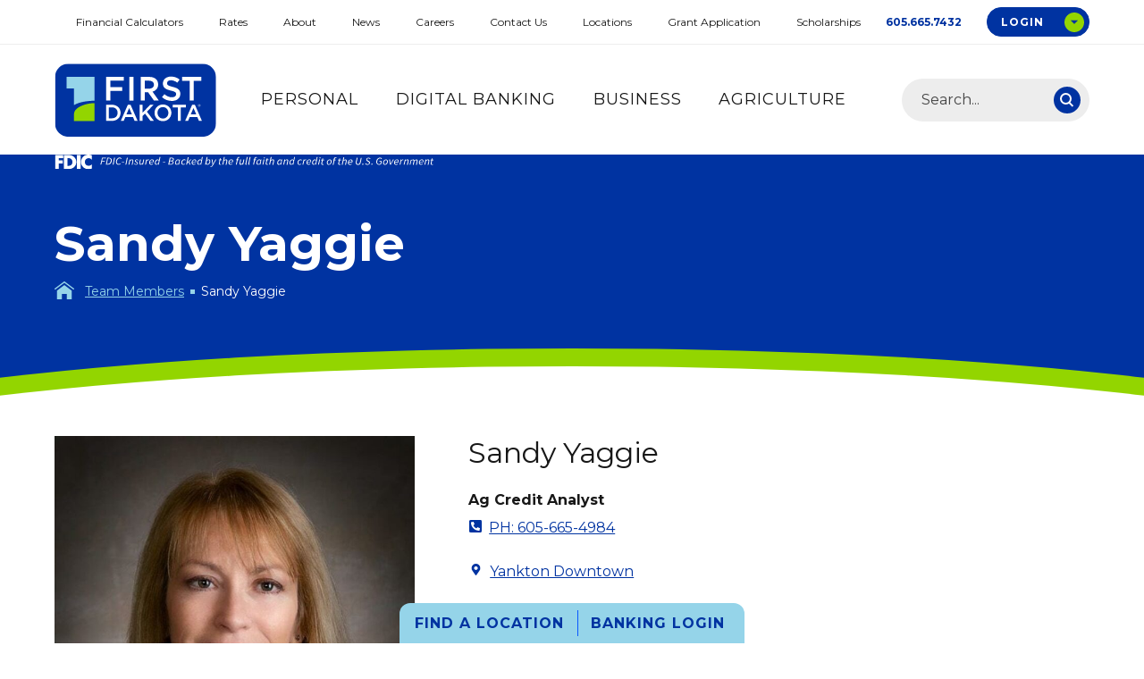

--- FILE ---
content_type: text/html
request_url: https://www.firstdakota.com/team-members/sandy-yaggie
body_size: 11276
content:
<!doctype html>
<html class="no-js" lang="en">

	<head>
		<meta charset="utf-8"/>
		<meta name="viewport" content="width=device-width, initial-scale=1">

		<style>
/* cyrillic-ext */
@font-face {
  font-family: 'Montserrat';
  font-style: italic;
  font-weight: 400;
  font-display: swap;
  src: url(https://fonts.gstatic.com/s/montserrat/v21/JTUQjIg1_i6t8kCHKm459WxRxC7m0dR9pBOi.woff2) format('woff2');
  unicode-range: U+0460-052F, U+1C80-1C88, U+20B4, U+2DE0-2DFF, U+A640-A69F, U+FE2E-FE2F;
}
/* cyrillic */
@font-face {
  font-family: 'Montserrat';
  font-style: italic;
  font-weight: 400;
  font-display: swap;
  src: url(https://fonts.gstatic.com/s/montserrat/v21/JTUQjIg1_i6t8kCHKm459WxRzS7m0dR9pBOi.woff2) format('woff2');
  unicode-range: U+0400-045F, U+0490-0491, U+04B0-04B1, U+2116;
}
/* vietnamese */
@font-face {
  font-family: 'Montserrat';
  font-style: italic;
  font-weight: 400;
  font-display: swap;
  src: url(https://fonts.gstatic.com/s/montserrat/v21/JTUQjIg1_i6t8kCHKm459WxRxi7m0dR9pBOi.woff2) format('woff2');
  unicode-range: U+0102-0103, U+0110-0111, U+0128-0129, U+0168-0169, U+01A0-01A1, U+01AF-01B0, U+1EA0-1EF9, U+20AB;
}
/* latin-ext */
@font-face {
  font-family: 'Montserrat';
  font-style: italic;
  font-weight: 400;
  font-display: swap;
  src: url(https://fonts.gstatic.com/s/montserrat/v21/JTUQjIg1_i6t8kCHKm459WxRxy7m0dR9pBOi.woff2) format('woff2');
  unicode-range: U+0100-024F, U+0259, U+1E00-1EFF, U+2020, U+20A0-20AB, U+20AD-20CF, U+2113, U+2C60-2C7F, U+A720-A7FF;
}
/* latin */
@font-face {
  font-family: 'Montserrat';
  font-style: italic;
  font-weight: 400;
  font-display: swap;
  src: url(https://fonts.gstatic.com/s/montserrat/v21/JTUQjIg1_i6t8kCHKm459WxRyS7m0dR9pA.woff2) format('woff2');
  unicode-range: U+0000-00FF, U+0131, U+0152-0153, U+02BB-02BC, U+02C6, U+02DA, U+02DC, U+2000-206F, U+2074, U+20AC, U+2122, U+2191, U+2193, U+2212, U+2215, U+FEFF, U+FFFD;
}
/* cyrillic-ext */
@font-face {
  font-family: 'Montserrat';
  font-style: italic;
  font-weight: 700;
  font-display: swap;
  src: url(https://fonts.gstatic.com/s/montserrat/v21/JTUQjIg1_i6t8kCHKm459WxRxC7m0dR9pBOi.woff2) format('woff2');
  unicode-range: U+0460-052F, U+1C80-1C88, U+20B4, U+2DE0-2DFF, U+A640-A69F, U+FE2E-FE2F;
}
/* cyrillic */
@font-face {
  font-family: 'Montserrat';
  font-style: italic;
  font-weight: 700;
  font-display: swap;
  src: url(https://fonts.gstatic.com/s/montserrat/v21/JTUQjIg1_i6t8kCHKm459WxRzS7m0dR9pBOi.woff2) format('woff2');
  unicode-range: U+0400-045F, U+0490-0491, U+04B0-04B1, U+2116;
}
/* vietnamese */
@font-face {
  font-family: 'Montserrat';
  font-style: italic;
  font-weight: 700;
  font-display: swap;
  src: url(https://fonts.gstatic.com/s/montserrat/v21/JTUQjIg1_i6t8kCHKm459WxRxi7m0dR9pBOi.woff2) format('woff2');
  unicode-range: U+0102-0103, U+0110-0111, U+0128-0129, U+0168-0169, U+01A0-01A1, U+01AF-01B0, U+1EA0-1EF9, U+20AB;
}
/* latin-ext */
@font-face {
  font-family: 'Montserrat';
  font-style: italic;
  font-weight: 700;
  font-display: swap;
  src: url(https://fonts.gstatic.com/s/montserrat/v21/JTUQjIg1_i6t8kCHKm459WxRxy7m0dR9pBOi.woff2) format('woff2');
  unicode-range: U+0100-024F, U+0259, U+1E00-1EFF, U+2020, U+20A0-20AB, U+20AD-20CF, U+2113, U+2C60-2C7F, U+A720-A7FF;
}
/* latin */
@font-face {
  font-family: 'Montserrat';
  font-style: italic;
  font-weight: 700;
  font-display: swap;
  src: url(https://fonts.gstatic.com/s/montserrat/v21/JTUQjIg1_i6t8kCHKm459WxRyS7m0dR9pA.woff2) format('woff2');
  unicode-range: U+0000-00FF, U+0131, U+0152-0153, U+02BB-02BC, U+02C6, U+02DA, U+02DC, U+2000-206F, U+2074, U+20AC, U+2122, U+2191, U+2193, U+2212, U+2215, U+FEFF, U+FFFD;
}
/* cyrillic-ext */
@font-face {
  font-family: 'Montserrat';
  font-style: italic;
  font-weight: 800;
  font-display: swap;
  src: url(https://fonts.gstatic.com/s/montserrat/v21/JTUQjIg1_i6t8kCHKm459WxRxC7m0dR9pBOi.woff2) format('woff2');
  unicode-range: U+0460-052F, U+1C80-1C88, U+20B4, U+2DE0-2DFF, U+A640-A69F, U+FE2E-FE2F;
}
/* cyrillic */
@font-face {
  font-family: 'Montserrat';
  font-style: italic;
  font-weight: 800;
  font-display: swap;
  src: url(https://fonts.gstatic.com/s/montserrat/v21/JTUQjIg1_i6t8kCHKm459WxRzS7m0dR9pBOi.woff2) format('woff2');
  unicode-range: U+0400-045F, U+0490-0491, U+04B0-04B1, U+2116;
}
/* vietnamese */
@font-face {
  font-family: 'Montserrat';
  font-style: italic;
  font-weight: 800;
  font-display: swap;
  src: url(https://fonts.gstatic.com/s/montserrat/v21/JTUQjIg1_i6t8kCHKm459WxRxi7m0dR9pBOi.woff2) format('woff2');
  unicode-range: U+0102-0103, U+0110-0111, U+0128-0129, U+0168-0169, U+01A0-01A1, U+01AF-01B0, U+1EA0-1EF9, U+20AB;
}
/* latin-ext */
@font-face {
  font-family: 'Montserrat';
  font-style: italic;
  font-weight: 800;
  font-display: swap;
  src: url(https://fonts.gstatic.com/s/montserrat/v21/JTUQjIg1_i6t8kCHKm459WxRxy7m0dR9pBOi.woff2) format('woff2');
  unicode-range: U+0100-024F, U+0259, U+1E00-1EFF, U+2020, U+20A0-20AB, U+20AD-20CF, U+2113, U+2C60-2C7F, U+A720-A7FF;
}
/* latin */
@font-face {
  font-family: 'Montserrat';
  font-style: italic;
  font-weight: 800;
  font-display: swap;
  src: url(https://fonts.gstatic.com/s/montserrat/v21/JTUQjIg1_i6t8kCHKm459WxRyS7m0dR9pA.woff2) format('woff2');
  unicode-range: U+0000-00FF, U+0131, U+0152-0153, U+02BB-02BC, U+02C6, U+02DA, U+02DC, U+2000-206F, U+2074, U+20AC, U+2122, U+2191, U+2193, U+2212, U+2215, U+FEFF, U+FFFD;
}
/* cyrillic-ext */
@font-face {
  font-family: 'Montserrat';
  font-style: normal;
  font-weight: 400;
  font-display: swap;
  src: url(https://fonts.gstatic.com/s/montserrat/v21/JTUSjIg1_i6t8kCHKm459WRhyyTh89ZNpQ.woff2) format('woff2');
  unicode-range: U+0460-052F, U+1C80-1C88, U+20B4, U+2DE0-2DFF, U+A640-A69F, U+FE2E-FE2F;
}
/* cyrillic */
@font-face {
  font-family: 'Montserrat';
  font-style: normal;
  font-weight: 400;
  font-display: swap;
  src: url(https://fonts.gstatic.com/s/montserrat/v21/JTUSjIg1_i6t8kCHKm459W1hyyTh89ZNpQ.woff2) format('woff2');
  unicode-range: U+0400-045F, U+0490-0491, U+04B0-04B1, U+2116;
}
/* vietnamese */
@font-face {
  font-family: 'Montserrat';
  font-style: normal;
  font-weight: 400;
  font-display: swap;
  src: url(https://fonts.gstatic.com/s/montserrat/v21/JTUSjIg1_i6t8kCHKm459WZhyyTh89ZNpQ.woff2) format('woff2');
  unicode-range: U+0102-0103, U+0110-0111, U+0128-0129, U+0168-0169, U+01A0-01A1, U+01AF-01B0, U+1EA0-1EF9, U+20AB;
}
/* latin-ext */
@font-face {
  font-family: 'Montserrat';
  font-style: normal;
  font-weight: 400;
  font-display: swap;
  src: url(https://fonts.gstatic.com/s/montserrat/v21/JTUSjIg1_i6t8kCHKm459WdhyyTh89ZNpQ.woff2) format('woff2');
  unicode-range: U+0100-024F, U+0259, U+1E00-1EFF, U+2020, U+20A0-20AB, U+20AD-20CF, U+2113, U+2C60-2C7F, U+A720-A7FF;
}
/* latin */
@font-face {
  font-family: 'Montserrat';
  font-style: normal;
  font-weight: 400;
  font-display: swap;
  src: url(https://fonts.gstatic.com/s/montserrat/v21/JTUSjIg1_i6t8kCHKm459WlhyyTh89Y.woff2) format('woff2');
  unicode-range: U+0000-00FF, U+0131, U+0152-0153, U+02BB-02BC, U+02C6, U+02DA, U+02DC, U+2000-206F, U+2074, U+20AC, U+2122, U+2191, U+2193, U+2212, U+2215, U+FEFF, U+FFFD;
}
/* cyrillic-ext */
@font-face {
  font-family: 'Montserrat';
  font-style: normal;
  font-weight: 700;
  font-display: swap;
  src: url(https://fonts.gstatic.com/s/montserrat/v21/JTUSjIg1_i6t8kCHKm459WRhyyTh89ZNpQ.woff2) format('woff2');
  unicode-range: U+0460-052F, U+1C80-1C88, U+20B4, U+2DE0-2DFF, U+A640-A69F, U+FE2E-FE2F;
}
/* cyrillic */
@font-face {
  font-family: 'Montserrat';
  font-style: normal;
  font-weight: 700;
  font-display: swap;
  src: url(https://fonts.gstatic.com/s/montserrat/v21/JTUSjIg1_i6t8kCHKm459W1hyyTh89ZNpQ.woff2) format('woff2');
  unicode-range: U+0400-045F, U+0490-0491, U+04B0-04B1, U+2116;
}
/* vietnamese */
@font-face {
  font-family: 'Montserrat';
  font-style: normal;
  font-weight: 700;
  font-display: swap;
  src: url(https://fonts.gstatic.com/s/montserrat/v21/JTUSjIg1_i6t8kCHKm459WZhyyTh89ZNpQ.woff2) format('woff2');
  unicode-range: U+0102-0103, U+0110-0111, U+0128-0129, U+0168-0169, U+01A0-01A1, U+01AF-01B0, U+1EA0-1EF9, U+20AB;
}
/* latin-ext */
@font-face {
  font-family: 'Montserrat';
  font-style: normal;
  font-weight: 700;
  font-display: swap;
  src: url(https://fonts.gstatic.com/s/montserrat/v21/JTUSjIg1_i6t8kCHKm459WdhyyTh89ZNpQ.woff2) format('woff2');
  unicode-range: U+0100-024F, U+0259, U+1E00-1EFF, U+2020, U+20A0-20AB, U+20AD-20CF, U+2113, U+2C60-2C7F, U+A720-A7FF;
}
/* latin */
@font-face {
  font-family: 'Montserrat';
  font-style: normal;
  font-weight: 700;
  font-display: swap;
  src: url(https://fonts.gstatic.com/s/montserrat/v21/JTUSjIg1_i6t8kCHKm459WlhyyTh89Y.woff2) format('woff2');
  unicode-range: U+0000-00FF, U+0131, U+0152-0153, U+02BB-02BC, U+02C6, U+02DA, U+02DC, U+2000-206F, U+2074, U+20AC, U+2122, U+2191, U+2193, U+2212, U+2215, U+FEFF, U+FFFD;
}
/* cyrillic-ext */
@font-face {
  font-family: 'Montserrat';
  font-style: normal;
  font-weight: 800;
  font-display: swap;
  src: url(https://fonts.gstatic.com/s/montserrat/v21/JTUSjIg1_i6t8kCHKm459WRhyyTh89ZNpQ.woff2) format('woff2');
  unicode-range: U+0460-052F, U+1C80-1C88, U+20B4, U+2DE0-2DFF, U+A640-A69F, U+FE2E-FE2F;
}
/* cyrillic */
@font-face {
  font-family: 'Montserrat';
  font-style: normal;
  font-weight: 800;
  font-display: swap;
  src: url(https://fonts.gstatic.com/s/montserrat/v21/JTUSjIg1_i6t8kCHKm459W1hyyTh89ZNpQ.woff2) format('woff2');
  unicode-range: U+0400-045F, U+0490-0491, U+04B0-04B1, U+2116;
}
/* vietnamese */
@font-face {
  font-family: 'Montserrat';
  font-style: normal;
  font-weight: 800;
  font-display: swap;
  src: url(https://fonts.gstatic.com/s/montserrat/v21/JTUSjIg1_i6t8kCHKm459WZhyyTh89ZNpQ.woff2) format('woff2');
  unicode-range: U+0102-0103, U+0110-0111, U+0128-0129, U+0168-0169, U+01A0-01A1, U+01AF-01B0, U+1EA0-1EF9, U+20AB;
}
/* latin-ext */
@font-face {
  font-family: 'Montserrat';
  font-style: normal;
  font-weight: 800;
  font-display: swap;
  src: url(https://fonts.gstatic.com/s/montserrat/v21/JTUSjIg1_i6t8kCHKm459WdhyyTh89ZNpQ.woff2) format('woff2');
  unicode-range: U+0100-024F, U+0259, U+1E00-1EFF, U+2020, U+20A0-20AB, U+20AD-20CF, U+2113, U+2C60-2C7F, U+A720-A7FF;
}
/* latin */
@font-face {
  font-family: 'Montserrat';
  font-style: normal;
  font-weight: 800;
  font-display: swap;
  src: url(https://fonts.gstatic.com/s/montserrat/v21/JTUSjIg1_i6t8kCHKm459WlhyyTh89Y.woff2) format('woff2');
  unicode-range: U+0000-00FF, U+0131, U+0152-0153, U+02BB-02BC, U+02C6, U+02DA, U+02DC, U+2000-206F, U+2074, U+20AC, U+2122, U+2191, U+2193, U+2212, U+2215, U+FEFF, U+FFFD;
}
</style>					

		<!-- Load Inlined Critical CSS -->
			<style>@charset "UTF-8";html{-webkit-text-size-adjust:100%;line-height:1.15}body{margin:0}main{display:block}h1{font-size:2em;margin:.67em 0}a{background-color:transparent}strong{font-weight:bolder}img{border-style:none}button,input{font-family:inherit;font-size:100%;line-height:1.15;margin:0}button,input{overflow:visible}button{text-transform:none}button{-webkit-appearance:button}button::-moz-focus-inner{border-style:none;padding:0}button:-moz-focusring{outline:1px dotted ButtonText}::-webkit-file-upload-button{-webkit-appearance:button;font:inherit}:root{--swiper-theme-color:#007aff}:root{--swiper-navigation-size:44px}.nav-breadcrumbs ul li,h1,h2,html{font-family:Montserrat,sans-serif}.nav-breadcrumbs,.page-main{zoom:1}.nav-breadcrumbs:after,.nav-breadcrumbs:before,.page-main:after,.page-main:before{content:"";display:table}.nav-breadcrumbs:after,.page-main:after{clear:both}ul{margin-bottom:30px;margin-top:30px}@media (min-width:46.875em){ul{margin-bottom:45px;margin-top:45px}}html{font-size:62.5%;font-weight:400;height:100%;line-height:1.75}body,html{color:#171717}body{background-color:#fff;margin:0;min-height:100%;padding:0;position:relative}@media (max-width:31.1875em){body{font-size:1.6rem}}@media (min-width:31.25em) and (max-width:46.8125em){body{font-size:1.6rem}}@media (min-width:46.875em) and (max-width:63.9375em){body{font-size:1.6rem}}@media (min-width:64em) and (max-width:78.0625em){body{font-size:1.6rem}}@media (min-width:78.125em){body{font-size:1.6rem}}body,html{height:auto;overflow:auto}*,:after,:before{box-sizing:border-box}a img{border:none}h1,h2{color:#0033a1;font-weight:700;line-height:1.2;margin:0 0 20px}@media (max-width:31.1875em){h1{font-size:3.2rem}}@media (min-width:31.25em) and (max-width:46.8125em){h1{font-size:3.775rem}}@media (min-width:46.875em) and (max-width:63.9375em){h1{font-size:4.35rem}}@media (min-width:64em) and (max-width:78.0625em){h1{font-size:4.925rem}}@media (min-width:78.125em){h1{font-size:5.5rem}}h2{color:#171717;font-weight:400}@media (max-width:31.1875em){h2{font-size:2.7rem}}@media (min-width:31.25em) and (max-width:46.8125em){h2{font-size:2.825rem}}@media (min-width:46.875em) and (max-width:63.9375em){h2{font-size:2.95rem}}@media (min-width:64em) and (max-width:78.0625em){h2{font-size:3.075rem}}@media (min-width:78.125em){h2{font-size:3.2rem}}a{color:#0033a1}a{text-decoration:underline}a[href^=tel]{color:#0033a1;text-decoration:underline}strong{font-weight:700}ul{list-style:none;margin-left:30px;margin-top:20px;padding:0;text-align:left}ul li{margin-bottom:5px;position:relative}.container{margin:0 auto;max-width:1242px;padding-left:20px;padding-right:20px;position:relative}@media (min-width:64em){.container{padding-left:42px;padding-right:42px}}.btn{background-image:none;border:1px solid transparent;border-radius:0;border-radius:600px;display:inline-block;font-weight:400;font-weight:700;line-height:1.75;margin-bottom:0;padding:8px 22px;text-decoration:none;touch-action:manipulation;vertical-align:middle}@media (max-width:31.1875em){.btn{font-size:1.6rem}}@media (min-width:31.25em) and (max-width:46.8125em){.btn{font-size:1.6rem}}@media (min-width:46.875em) and (max-width:63.9375em){.btn{font-size:1.6rem}}@media (min-width:64em) and (max-width:78.0625em){.btn{font-size:1.6rem}}@media (min-width:78.125em){.btn{font-size:1.6rem}}.btn-primary,.btn-secondary,.header-nav-primary>ul>li>ul.some-have-descendants>li>a{position:relative}.btn-primary:after,.btn-primary:before,.btn-secondary:after,.btn-secondary:before,.header-nav-primary>ul>li>ul.some-have-descendants>li>a:after,.header-nav-primary>ul>li>ul.some-have-descendants>li>a:before{display:block;position:absolute}@media (max-width:31.1875em){.btn-primary:after,.btn-primary:before,.btn-secondary:after,.btn-secondary:before,.header-nav-primary>ul>li>ul.some-have-descendants>li>a:after,.header-nav-primary>ul>li>ul.some-have-descendants>li>a:before{font-size:1.6rem}}@media (min-width:31.25em) and (max-width:46.8125em){.btn-primary:after,.btn-primary:before,.btn-secondary:after,.btn-secondary:before,.header-nav-primary>ul>li>ul.some-have-descendants>li>a:after,.header-nav-primary>ul>li>ul.some-have-descendants>li>a:before{font-size:1.6rem}}@media (min-width:46.875em) and (max-width:63.9375em){.btn-primary:after,.btn-primary:before,.btn-secondary:after,.btn-secondary:before,.header-nav-primary>ul>li>ul.some-have-descendants>li>a:after,.header-nav-primary>ul>li>ul.some-have-descendants>li>a:before{font-size:1.6rem}}@media (min-width:64em) and (max-width:78.0625em){.btn-primary:after,.btn-primary:before,.btn-secondary:after,.btn-secondary:before,.header-nav-primary>ul>li>ul.some-have-descendants>li>a:after,.header-nav-primary>ul>li>ul.some-have-descendants>li>a:before{font-size:1.6rem}}@media (min-width:78.125em){.btn-primary:after,.btn-primary:before,.btn-secondary:after,.btn-secondary:before,.header-nav-primary>ul>li>ul.some-have-descendants>li>a:after,.header-nav-primary>ul>li>ul.some-have-descendants>li>a:before{font-size:1.6rem}}.btn-primary:after,.btn-secondary:after,.header-nav-primary>ul>li>ul.some-have-descendants>li>a:after{color:#fff;content:">";font-weight:400;right:9px;top:50%;transform:translateY(-50%)}.btn-primary:before,.btn-secondary:before,.header-nav-primary>ul>li>ul.some-have-descendants>li>a:before{border-radius:100%;content:"";height:30px;right:0;top:50%;transform:translateY(-50%);width:30px}.btn-primary:before{background-color:#0033a1}.btn-primary:after{color:#fff}.btn-secondary:before,.header-nav-primary>ul>li>ul.some-have-descendants>li>a:before{background-color:#93d500}.btn-secondary:after,.header-nav-primary>ul>li>ul.some-have-descendants>li>a:after{color:#0033a1}.btn,.btn-primary{background-color:#93d500;border-color:#93d500;color:#0033a1}.btn-primary,.btn-secondary{padding-right:50px}.btn-primary:after,.btn-secondary:after{right:17px}.btn-primary:before,.btn-secondary:before{right:7px}.btn-secondary{background-color:#0033a1;border-color:#0033a1;color:#fff}.search-form{position:relative;width:210px;z-index:50}.search-form input{-webkit-appearance:none;-moz-appearance:none;appearance:none;background-color:#ededed;border:2px solid transparent;border-radius:600px;height:41px;outline:0;padding:22px 40px 22px 20px;width:100%}.search-form input::-moz-placeholder{color:#444;opacity:1}.search-form input:-ms-input-placeholder{color:#444;opacity:1}.search-form button{background-color:#0033a1;border:0;border-radius:100%;height:30px;position:absolute;right:10px;top:50%;transform:translateY(-50%);width:30px}.search-form button:before{border:2px solid #fff;border-radius:50%;content:"";height:13px;left:7px;position:absolute;top:7px;width:13px}.search-form button:after{background-color:#fff;content:"";height:7px;position:absolute;right:10px;top:16px;transform:rotate(-45deg);width:2px}.search-box-btn{background-color:transparent;border:0;height:40px;margin-right:10px;padding:0;position:relative;width:42px}.search-box-btn:before{border:2px solid #0033a1;border-radius:50%;content:"";height:22px;left:5px;position:absolute;top:4px;width:22px}.search-box-btn:after{background-color:#0033a1;border-radius:100px;content:"";height:14px;position:absolute;right:13px;top:20px;transform:rotate(-45deg);width:2px}.nav-breadcrumbs{display:none;padding:5px 0;position:relative;width:100%}@media (max-width:31.1875em){.nav-breadcrumbs{font-size:1.4rem}}@media (min-width:31.25em) and (max-width:46.8125em){.nav-breadcrumbs{font-size:1.4rem}}@media (min-width:46.875em) and (max-width:63.9375em){.nav-breadcrumbs{font-size:1.4rem}}@media (min-width:64em) and (max-width:78.0625em){.nav-breadcrumbs{font-size:1.4rem}}@media (min-width:78.125em){.nav-breadcrumbs{font-size:1.4rem}}@media (min-width:64em){.nav-breadcrumbs{display:block}}.nav-breadcrumbs ul{margin:0}.nav-breadcrumbs ul li{display:inline-block;font-weight:300}.nav-breadcrumbs ul li+li:before{background-color:#95d4e9;content:"";display:inline-block;height:5px;margin:0 7px 0 3px;transform:translateY(-2px);width:5px}.nav-breadcrumbs ul li:first-child{bottom:-4px;position:relative}.nav-breadcrumbs ul li:first-child+li{margin-left:8px}.nav-breadcrumbs ul li:first-child+li:before{display:none}.nav-breadcrumbs ul li.current-page{color:#fff}.nav-breadcrumbs ul li img{display:block}.nav-breadcrumbs ul li a{color:#95d4e9;display:inline-block}.interior-hero{margin-bottom:20px}@media (min-width:64em){.interior-hero{margin-bottom:40px}}.interior-hero-top{background-color:#0033a1;color:#fff;overflow:hidden;padding-bottom:85px;padding-top:30px;position:relative}@media (min-width:64em){.interior-hero-top{padding-bottom:100px;padding-top:50px}}.interior-hero-top:after,.interior-hero-top:before{border-radius:100%;content:"";height:100%;left:50%;position:absolute;top:100%;width:200%}@media (min-width:46.875em){.interior-hero-top:after,.interior-hero-top:before{width:160%}}@media (min-width:64em){.interior-hero-top:after,.interior-hero-top:before{width:150%}}.interior-hero-top:before{background-color:#93d500;transform:translateX(-50%) translateY(-58px)}.interior-hero-top:after{background-color:#fff;transform:translateX(-50%) translateY(-38px)}.interior-hero-top h1{color:#fff;margin:10px 0;text-align:center}@media (min-width:64em){.interior-hero-top h1{margin:0;text-align:left}}.overlay{background:rgba(0,0,0,.5);bottom:0;display:none;height:100%;left:0;position:absolute;right:0;top:0;z-index:50}.off-canvas{background-color:#0033a1;color:#fff;height:calc(100% - 72px);overflow-x:hidden;padding-top:0;position:fixed;top:72px;width:100%;z-index:3000}.off-canvas .off-canvas-container{display:none}.off-canvas-slidebar-nav{left:100%}.off-canvas-slidebar-search{right:100%}.off-canvas-slidebar-search .search{margin:24px}.off-canvas-slidebar-search .search-form{width:100%}.off-canvas-slidebar-search .search-form form input{background-color:#fff}.is-vishidden{clip:rect(1px,1px,1px,1px);border:0;height:1px;overflow:hidden;padding:0;position:absolute!important;width:1px}.skip-link a{background:#171717;border-radius:0 0 5px 5px;color:#fff;display:block;font-weight:400;left:45px;left:-10000px;padding:3px 15px;position:absolute;text-transform:uppercase;top:0;width:auto;z-index:4500}@media (max-width:31.1875em){.skip-link a{font-size:1.6rem}}@media (min-width:31.25em) and (max-width:46.8125em){.skip-link a{font-size:1.6rem}}@media (min-width:46.875em) and (max-width:63.9375em){.skip-link a{font-size:1.6rem}}@media (min-width:64em) and (max-width:78.0625em){.skip-link a{font-size:1.6rem}}@media (min-width:78.125em){.skip-link a{font-size:1.6rem}}.page-header{position:absolute;width:100%;z-index:1000}.page-header .page-header-full{display:none;left:0;position:absolute;right:0;top:0;z-index:2}.page-header .page-header-compact{display:block;left:0;position:absolute;right:0;top:0;z-index:2}@media (min-width:64em){.page-header .page-header-full{display:flex}.page-header .page-header-compact{display:none}}@media (max-width:46.865em){.page-header .search-form{display:none}}.page-header-full{background-color:#fff;display:flex;flex-direction:column;height:173px;position:relative}.page-header-full>.container{-ms-grid-columns:181px 1fr 210px;-ms-grid-rows:1fr;-moz-column-gap:20px;column-gap:20px;display:-ms-grid;display:grid;grid-template-columns:181px 1fr 210px;grid-template-rows:1fr;order:2;position:static;width:100%}.page-header-full>.container .logo{display:inline-block;margin:21px 0 19px}.page-header-full>.container .logo img{display:block}.header-nav-primary{height:100%}@media (min-width:78.125em){.header-nav-primary{margin:0 15px}}.header-nav-primary>ul{align-items:center;display:flex;height:100%;margin:0;padding:0;width:100%}.header-nav-primary>ul>li{flex:1 1 auto;height:100%;margin:0;position:static}.header-nav-primary>ul>li:last-child{margin-right:0}.header-nav-primary>ul>li>a{align-items:center;color:#171717;display:inline-flex;height:100%;letter-spacing:1px;line-height:1.3;padding:0 10px;text-align:center;text-decoration:none;text-transform:uppercase}@media (max-width:31.1875em){.header-nav-primary>ul>li>a{font-size:1.5rem}}@media (min-width:31.25em) and (max-width:46.8125em){.header-nav-primary>ul>li>a{font-size:1.5rem}}@media (min-width:46.875em) and (max-width:63.9375em){.header-nav-primary>ul>li>a{font-size:1.5rem}}@media (min-width:64em) and (max-width:78.0625em){.header-nav-primary>ul>li>a{font-size:1.5rem}}@media (min-width:78.125em){.header-nav-primary>ul>li>a{font-size:1.5rem;padding:0 15px}}@media (min-width:78.125em) and (max-width:31.1875em){.header-nav-primary>ul>li>a{font-size:1.8rem}}@media (min-width:78.125em) and (min-width:31.25em) and (max-width:46.8125em){.header-nav-primary>ul>li>a{font-size:1.8rem}}@media (min-width:78.125em) and (min-width:46.875em) and (max-width:63.9375em){.header-nav-primary>ul>li>a{font-size:1.8rem}}@media (min-width:78.125em) and (min-width:64em) and (max-width:78.0625em){.header-nav-primary>ul>li>a{font-size:1.8rem}}@media (min-width:78.125em) and (min-width:78.125em){.header-nav-primary>ul>li>a{font-size:1.8rem}}.header-nav-primary>ul>li>ul{-ms-grid-rows:1fr;-ms-grid-columns:fit-content(500px);background-image:linear-gradient(180deg,#0033a1 50%,#002886);-moz-column-gap:5vw;column-gap:5vw;display:-ms-grid;display:grid;grid-template-columns:fit-content(500px);grid-template-rows:1fr;justify-content:center;left:0;margin:0;overflow:auto;padding:50px 20px 65px;position:absolute;top:auto;transform:scaleY(0);visibility:hidden;width:100%;z-index:1000}.header-nav-primary>ul>li>ul.some-have-descendants{grid-template-columns:repeat(auto-fit,minmax(250px,320px));padding:50px 20px 55px;row-gap:20px}.header-nav-primary>ul>li>ul.some-have-descendants>li{border-top:none}.header-nav-primary>ul>li>ul.some-have-descendants>li>a{border-bottom:1px solid #95d4e9;font-weight:700;letter-spacing:0;line-height:1.2;padding:20px 50px 20px 0;text-transform:none}.header-nav-primary>ul>li>ul>li{margin:0;opacity:0;padding:0;transform:translateY(-10px)}.header-nav-primary>ul>li>ul>li+li{border-top:1px solid #95d4e9}.header-nav-primary>ul>li>ul>li>a{display:block;letter-spacing:1px;padding:10px 0}@media (max-width:31.1875em){.header-nav-primary>ul>li>ul>li>a{font-size:2.2rem}}@media (min-width:31.25em) and (max-width:46.8125em){.header-nav-primary>ul>li>ul>li>a{font-size:2.325rem}}@media (min-width:46.875em) and (max-width:63.9375em){.header-nav-primary>ul>li>ul>li>a{font-size:2.45rem}}@media (min-width:64em) and (max-width:78.0625em){.header-nav-primary>ul>li>ul>li>a{font-size:2.575rem}}@media (min-width:78.125em){.header-nav-primary>ul>li>ul>li>a{font-size:2.7rem}}.header-nav-primary>ul>li>ul>li a{color:#fff;text-decoration:none}.header-nav-primary>ul>li>ul>li ul{margin:20px 0 0}.header-nav-primary>ul>li>ul>li ul li{letter-spacing:1px;text-transform:uppercase}.header-nav-primary>ul>li>ul>li ul li a{border-right:0;padding:3px 0}.search{align-items:center;display:flex}.header-aux{background-color:#fff;border-bottom:1px solid #ededed;padding:8px 0}.header-aux>.container{align-items:center;display:flex;justify-content:flex-end;width:100%}.header-aux>.container>a[href^=tel]{color:#0033a1;font-weight:700;margin:0 25px;padding:3px;text-decoration:none}@media (max-width:31.1875em){.header-aux>.container>a[href^=tel]{font-size:1.2rem}}@media (min-width:31.25em) and (max-width:46.8125em){.header-aux>.container>a[href^=tel]{font-size:1.2rem}}@media (min-width:46.875em) and (max-width:63.9375em){.header-aux>.container>a[href^=tel]{font-size:1.2rem}}@media (min-width:64em) and (max-width:78.0625em){.header-aux>.container>a[href^=tel]{font-size:1.2rem}}@media (min-width:78.125em){.header-aux>.container>a[href^=tel]{font-size:1.2rem}}.header-login{position:relative}.header-login .login-btn{letter-spacing:1px;padding-bottom:5px;padding-left:15px;padding-top:5px;text-transform:uppercase}@media (max-width:31.1875em){.header-login .login-btn{font-size:1.2rem}}@media (min-width:31.25em) and (max-width:46.8125em){.header-login .login-btn{font-size:1.2rem}}@media (min-width:46.875em) and (max-width:63.9375em){.header-login .login-btn{font-size:1.2rem}}@media (min-width:64em) and (max-width:78.0625em){.header-login .login-btn{font-size:1.2rem}}@media (min-width:78.125em){.header-login .login-btn{font-size:1.2rem}}.header-login .login-btn:before{height:22px;right:5px;width:22px}.header-login .login-btn:after{border:4px solid transparent;border-top-color:#0033a1;content:"";font-size:0;height:0;right:12px;transform:translateY(-28%);width:0}.header-login ul{background-color:#0033a1;border-radius:6px;display:none;margin-top:6px;padding:10px 15px;position:absolute;right:0;top:auto;width:200px;z-index:1000}.header-login ul li{line-height:1.3;margin:0}@media (max-width:31.1875em){.header-login ul li{font-size:1.4rem}}@media (min-width:31.25em) and (max-width:46.8125em){.header-login ul li{font-size:1.4rem}}@media (min-width:46.875em) and (max-width:63.9375em){.header-login ul li{font-size:1.4rem}}@media (min-width:64em) and (max-width:78.0625em){.header-login ul li{font-size:1.4rem}}@media (min-width:78.125em){.header-login ul li{font-size:1.4rem}}.header-login ul li+li{margin-top:11px}.header-login ul li a{color:#fff;text-decoration:none}.header-nav-aux{position:relative}.header-nav-aux ul{align-items:center;display:flex;height:100%;list-style:none;margin:0;padding:0}@media (max-width:31.1875em){.header-nav-aux ul{font-size:1.2rem}}@media (min-width:31.25em) and (max-width:46.8125em){.header-nav-aux ul{font-size:1.2rem}}@media (min-width:46.875em) and (max-width:63.9375em){.header-nav-aux ul{font-size:1.2rem}}@media (min-width:64em) and (max-width:78.0625em){.header-nav-aux ul{font-size:1.2rem}}@media (min-width:78.125em){.header-nav-aux ul{font-size:1.2rem}}.header-nav-aux ul li{margin:0}.header-nav-aux ul li a{color:#171717;font-weight:400;text-decoration:none}.header-nav-aux ul li+li{margin-left:40px}.page-header-compact{background:#fff}.page-header-compact .container{align-items:center;display:flex;justify-content:space-between;padding:15px}.page-header-compact .logo{display:inline-flex;line-height:1;margin:0 10px;width:95px}.page-header-compact .logo img{height:auto;width:100%}.page-header-compact .off-canvas-nav-btn{-ms-grid-row-align:center;align-self:center;background-color:transparent;border:0;color:#333;height:40px;justify-self:flex-end;position:relative;width:52px}@media (max-width:31.1875em){.page-header-compact .off-canvas-nav-btn{font-size:2.7rem}}@media (min-width:31.25em) and (max-width:46.8125em){.page-header-compact .off-canvas-nav-btn{font-size:2.7rem}}@media (min-width:46.875em) and (max-width:63.9375em){.page-header-compact .off-canvas-nav-btn{font-size:2.7rem}}@media (min-width:64em) and (max-width:78.0625em){.page-header-compact .off-canvas-nav-btn{font-size:2.7rem}}@media (min-width:78.125em){.page-header-compact .off-canvas-nav-btn{font-size:2.7rem}}.page-header-compact .off-canvas-nav-btn .bar{background-color:#0033a1;height:2px;left:10px;position:absolute;right:10px}.page-header-compact .off-canvas-nav-btn .bar:first-child{top:10px}.page-header-compact .off-canvas-nav-btn .bar:nth-child(2){top:50%;transform:translateY(-1px)}.page-header-compact .off-canvas-nav-btn .bar:last-child{bottom:10px}.page-main{overflow:hidden;padding-top:72px}@media (min-width:64em){.page-main{padding-top:173px}}.footer-nav-primary ul{list-style:none;margin:0;padding:0}@media (min-width:64em){.footer-nav-primary ul{align-items:center;display:flex;flex-wrap:wrap;justify-content:center}}.footer-nav-primary ul li{margin:15px 0;padding:0;text-align:center;text-transform:uppercase}@media (min-width:46.875em){.footer-nav-primary ul li{display:inline-block;margin:5px 10px;text-align:left}}.footer-nav-primary ul li a{color:#fff;display:block;font-weight:700;letter-spacing:1px;line-height:1.35;text-align:center;text-decoration:none}@media (max-width:31.1875em){.footer-nav-primary ul li a{font-size:1.6rem}}@media (min-width:31.25em) and (max-width:46.8125em){.footer-nav-primary ul li a{font-size:1.65rem}}@media (min-width:46.875em) and (max-width:63.9375em){.footer-nav-primary ul li a{font-size:1.7rem}}@media (min-width:64em) and (max-width:78.0625em){.footer-nav-primary ul li a{font-size:1.75rem}}@media (min-width:78.125em){.footer-nav-primary ul li a{font-size:1.8rem}}.footer-nav-primary ul li:last-child{margin-right:0}.modal__container{box-shadow:0 2px 2px hsla(0,0%,9%,.2);max-height:100vh;max-width:1000px}.modal__header{align-items:flex-start;margin-bottom:20px}.micromodal-slide[aria-hidden=true] .modal__overlay{-webkit-animation:mmfadeOut 1s cubic-bezier(0,0,.2,1);animation:mmfadeOut 1s cubic-bezier(0,0,.2,1)}.micromodal-slide[aria-hidden=true] .modal__container{-webkit-animation:mmDropOut .5s cubic-bezier(0,0,.2,1);animation:mmDropOut .5s cubic-bezier(0,0,.2,1)}@-webkit-keyframes mmfadeOut{0%{opacity:1}to{opacity:0}}@-webkit-keyframes mmDropOut{0%{transform:translateY(0)}to{transform:translateY(100%)}}@keyframes mmDropOut{0%{transform:translateY(0)}to{transform:translateY(100%)}}.nav-actions{bottom:0;left:0;position:fixed;width:100%;z-index:1001}@media (min-width:46.875em){.nav-actions{left:50%;transform:translateX(-50%);width:auto}}.nav-actions ul{align-items:stretch;background-color:#95d4e9;border-radius:12px 12px 0 0;display:flex;margin:0;padding:0}@media (min-width:46.875em){.nav-actions ul{padding:0 7px}}.nav-actions ul li{flex:1 1 auto;font-weight:700;letter-spacing:1px;line-height:1.2;margin:0;padding-bottom:5px;padding-right:5px;padding-top:5px;text-align:center;text-transform:uppercase}@media (max-width:31.1875em){.nav-actions ul li{font-size:1.4rem}}@media (min-width:31.25em) and (max-width:46.8125em){.nav-actions ul li{font-size:1.45rem}}@media (min-width:46.875em) and (max-width:63.9375em){.nav-actions ul li{font-size:1.5rem}}@media (min-width:64em) and (max-width:78.0625em){.nav-actions ul li{font-size:1.55rem}}@media (min-width:78.125em){.nav-actions ul li{font-size:1.6rem}}.nav-actions ul li+li{padding-left:5px;position:relative}.nav-actions ul li+li:before{background-color:#0856ff;bottom:8px;content:"";display:block;left:0;position:absolute;top:8px;width:1px}.nav-actions ul li a{display:inline-block;padding:8px 10px;text-decoration:none}.team-detail{-ms-grid-columns:1fr;border-bottom:1px solid #95d4e9;-moz-column-gap:60px;column-gap:60px;display:-ms-grid;display:grid;grid-template-columns:1fr;margin:20px 0 50px;padding-bottom:50px;row-gap:20px}@media (min-width:46.875em){.team-detail{-ms-grid-columns:1fr 60%;grid-template-columns:1fr 60%}}.team-detail .team-member-title{font-weight:700;margin-bottom:0}.team-detail figure{margin:0}@media (min-width:46.875em){.team-detail figure{max-width:750px}}.team-detail figure img{display:block;height:auto;max-width:100%}.team-detail ul{flex:1 1 auto;margin:0}.team-detail ul>li{align-items:start;display:flex}.team-detail ul>li+li{margin-top:15px}.team-detail ul li{margin-bottom:0}.team-detail ul li img{display:inline-block;margin:7px 7px 0 0}.team-detail ul li a{color:#0033a1;padding:3px 0}.team-detail ul li ul{margin:0}.team-detail ul .email img{margin:8px 7px 0 0}.team-detail ul .directions img{margin:8px 9px 0 2px}.modal{display:none;position:relative;z-index:5000}.modal__overlay{align-items:center;background:rgba(0,0,0,.6);bottom:0;display:flex;justify-content:center;left:0;position:fixed;right:0;top:0}.modal__container{background-color:#fff;border-radius:4px;box-sizing:border-box;max-height:90vh;max-width:1200px;overflow-y:auto;padding:30px;position:relative;width:100%}.modal__header{align-items:center;display:flex;justify-content:space-between}.modal__close{background:0 0;border:0;height:30px;position:absolute;right:15px;top:7px;width:30px}.modal__close:before{transform:rotate(45deg)}.modal__close:after,.modal__close:before{background-color:#0033a1;border-radius:100px;content:"";display:block;height:5px;width:30px}.modal__close:after{margin-top:-5px;transform:rotate(-45deg)}.modal__content{color:rgba(0,0,0,.8);line-height:1.5;margin-bottom:0;margin-top:2rem}@keyframes mmfadeOut{0%{opacity:1}to{opacity:0}}@-webkit-keyframes mmslideOut{0%{transform:translateY(0)}to{transform:translateY(-10%)}}@keyframes mmslideOut{0%{transform:translateY(0)}to{transform:translateY(-10%)}}.micromodal-slide{display:none}.micromodal-slide[aria-hidden=true] .modal__overlay{-webkit-animation:mmfadeOut .3s cubic-bezier(0,0,.2,1);animation:mmfadeOut .3s cubic-bezier(0,0,.2,1)}.micromodal-slide[aria-hidden=true] .modal__container{-webkit-animation:mmslideOut .3s cubic-bezier(0,0,.2,1);animation:mmslideOut .3s cubic-bezier(0,0,.2,1)}.micromodal-slide .modal__container,.micromodal-slide .modal__overlay{will-change:transform}</style>

				
		
		
		

		

			<title>Sandy Yaggie | First Dakota National Bank</title>
<script>dataLayer = [];
(function(w,d,s,l,i){w[l]=w[l]||[];w[l].push({'gtm.start':
new Date().getTime(),event:'gtm.js'});var f=d.getElementsByTagName(s)[0],
j=d.createElement(s),dl=l!='dataLayer'?'&l='+l:'';j.async=true;j.src=
'//www.googletagmanager.com/gtm.js?id='+i+dl;f.parentNode.insertBefore(j,f);
})(window,document,'script','dataLayer','GTM-P6BR7G4');
</script><meta name="description" content="Sandy Yaggie is an Ag Credit Analyst at our Yankton Downtown location.">
<meta name="referrer" content="no-referrer-when-downgrade">
<meta name="robots" content="all">
<meta content="en_US" property="og:locale">
<meta content="First Dakota National Bank" property="og:site_name">
<meta content="website" property="og:type">
<meta content="https://www.firstdakota.com/team-members/sandy-yaggie" property="og:url">
<meta content="Sandy Yaggie" property="og:title">
<meta content="Sandy Yaggie is an Ag Credit Analyst at our Yankton Downtown location." property="og:description">
<meta content="https://com-firstdakota-cdn.s3.amazonaws.com/general-uploads/People/_1200x630_crop_center-center_82_none/Sandy_Yaggie_cropped2-min.jpg?mtime=1714420621" property="og:image">
<meta content="1200" property="og:image:width">
<meta content="630" property="og:image:height">
<meta content="Sandy Yaggie is an Ag Credit Analyst at our Yankton Downtown location." property="og:image:alt">
<meta name="twitter:card" content="summary_large_image">
<meta name="twitter:site" content="@FirstDakota">
<meta name="twitter:creator" content="@FirstDakota">
<meta name="twitter:title" content="Sandy Yaggie">
<meta name="twitter:description" content="Sandy Yaggie is an Ag Credit Analyst at our Yankton Downtown location.">
<meta name="twitter:image" content="https://com-firstdakota-cdn.s3.amazonaws.com/general-uploads/People/_800x418_crop_center-center_82_none/Sandy_Yaggie_cropped2-min.jpg?mtime=1714420621">
<meta name="twitter:image:width" content="800">
<meta name="twitter:image:height" content="418">
<meta name="twitter:image:alt" content="Sandy Yaggie is an Ag Credit Analyst at our Yankton Downtown location.">
<link href="https://www.firstdakota.com/team-members/sandy-yaggie" rel="canonical">
<link href="https://www.firstdakota.com/" rel="home">
<link type="text/plain" href="https://www.firstdakota.com/humans.txt" rel="author"></head>

	<body ><noscript><iframe src="//www.googletagmanager.com/ns.html?id=GTM-P6BR7G4"
height="0" width="0" style="display:none;visibility:hidden"></iframe></noscript>

		  <nav aria-label="Skip Content" class="skip-link">
		<a href="#content">Skip to Content</a>
	</nav>
		<div class="overlay">
		<div class="overlay-container"></div>
	</div>
	
	<header class="page-header" aria-label="Page Header" data-canvas>
	
	<div class="page-header-full">
	<div class="container">
		<a class="logo" href="https://www.firstdakota.com/">
	<img src="/assets/images/logo.svg?1640102486" width="181" height="83" alt="First Dakota National Bank Logo"/>
</a>
		<nav class="header-nav-primary" aria-label="Primary Navigation">
			<ul>
				

<li>
	<a  href="https://www.firstdakota.com/personal">Personal</a>

																											
	<ul  class="some-have-descendants"  >
		<li>
	<a  href="https://www.firstdakota.com/personal/banking">Banking</a>

															
	<ul  >
		<li>
	<a  href="https://www.firstdakota.com/personal/banking/open-an-account">Open An Account</a>

	</li>
<li>
	<a  href="https://www.firstdakota.com/personal/banking/checking">Checking</a>

	</li>
<li>
	<a  href="https://www.firstdakota.com/personal/banking/savings">Savings</a>

	</li>
<li>
	<a  href="https://www.firstdakota.com/personal/banking/debit-card">Debit Card</a>

	</li>
	</ul>
	</li>
<li>
	<a  href="https://www.firstdakota.com/personal/borrowing">Borrowing</a>

												
	<ul  >
		<li>
	<a  href="https://www.firstdakota.com/personal/borrowing/home-loans">Home Loans</a>

	</li>
<li>
	<a  href="https://www.firstdakota.com/personal/borrowing/personal-loans">Personal Loans</a>

	</li>
<li>
	<a  href="https://www.firstdakota.com/personal/borrowing/credit-cards">Credit Cards</a>

	</li>
	</ul>
	</li>
<li>
	<a  href="https://www.firstdakota.com/personal/planning">Planning</a>

												
	<ul  >
		<li>
	<a  href="https://www.firstdakota.com/personal/planning/investment-services">Investment Services</a>

	</li>
<li>
	<a  href="https://www.firstdakota.com/personal/planning/wealth-trust">Wealth &amp; Trust</a>

	</li>
<li>
	<a  href="https://www.firstdakota.com/personal/planning/loft-advisors">Loft Advisors</a>

	</li>
	</ul>
	</li>
	</ul>
	</li>
<li>
	<a  href="https://www.firstdakota.com/digital-banking">Digital Banking</a>

	</li>
<li>
	<a  href="https://www.firstdakota.com/business">Business</a>

																											
	<ul  class="some-have-descendants"  >
		<li>
	<a  href="https://www.firstdakota.com/business/services">Services</a>

																		
	<ul  >
		<li>
	<a  href="https://www.firstdakota.com/business/services/cash-management">Cash Management</a>

	</li>
<li>
	<a  href="https://www.firstdakota.com/business/services/merchant-card-processing">Merchant Card Processing</a>

	</li>
<li>
	<a  href="https://www.firstdakota.com/business/services/remote-deposit">Remote Deposit</a>

	</li>
<li>
	<a  href="https://www.firstdakota.com/business/services/ach">ACH</a>

	</li>
<li>
	<a  href="https://www.firstdakota.com/business/services/integrated-invoicing-and-payments">Digital Payments</a>

	</li>
	</ul>
	</li>
<li>
	<a  href="https://www.firstdakota.com/business/borrowing">Borrowing</a>

									
	<ul  >
		<li>
	<a  href="https://www.firstdakota.com/business/borrowing/loan-options">Loan Options</a>

	</li>
<li>
	<a  href="https://www.firstdakota.com/business/borrowing/credit-cards">Business Credit Cards</a>

	</li>
	</ul>
	</li>
<li>
	<a  href="https://www.firstdakota.com/business/banking">Banking</a>

												
	<ul  >
		<li>
	<a  href="https://www.firstdakota.com/business/banking/checking">Checking</a>

	</li>
<li>
	<a  href="https://www.firstdakota.com/business/banking/savings">Savings</a>

	</li>
<li>
	<a  href="https://www.firstdakota.com/business/banking/fraud-prevention">Fraud Prevention</a>

	</li>
	</ul>
	</li>
	</ul>
	</li>
<li>
	<a  href="https://www.firstdakota.com/agriculture">Agriculture</a>

																						
	<ul  class="some-have-descendants"  >
		<li>
	<a  href="https://www.firstdakota.com/agriculture/cash-management">Cash Management</a>

									
	<ul  >
		<li>
	<a  href="https://www.firstdakota.com/agriculture/cash-management/electronic-tax-payment">Electronic Tax Payment</a>

	</li>
<li>
	<a  href="https://www.firstdakota.com/agriculture/cash-management/remote-deposit-capture">Remote Deposit Capture</a>

	</li>
	</ul>
	</li>
<li>
	<a  href="https://www.firstdakota.com/agriculture/banking-investment">Banking &amp; Investment</a>

															
	<ul  >
		<li>
	<a  href="https://www.firstdakota.com/agriculture/banking-investment/checking">Checking</a>

	</li>
<li>
	<a  href="https://www.firstdakota.com/agriculture/banking-investment/savings">Savings</a>

	</li>
<li>
	<a  href="https://www.firstdakota.com/agriculture/banking-investment/agrivisions-emerging-farmer-and-rancher-program">AgriVisions Emerging Farmer</a>

	</li>
<li>
	<a  href="https://www.firstdakota.com/agriculture/banking-investment/ira">IRAs</a>

	</li>
	</ul>
	</li>
<li>
	<a  href="https://www.firstdakota.com/agriculture/landera" rel="noopener" target="_blank">Landera</a>

	</li>
	</ul>
	</li>
			</ul>
		</nav>
		<div class="search">
  <div class="search-form">
    <form method="GET" action="https://www.firstdakota.com/search">
      <label for="search-bar" class="is-vishidden">Search</label>
      <input class="search-bar" id="search-bar" type="text" name="q" autocomplete="off" placeholder="Search..." required/>
      <button aria-label="Search"></button>
    </form>
  </div>
</div>
	</div>
	<div class="header-aux">
		<div class="container">
			<nav class="header-nav-aux" aria-label="Auxilary Navigation">
				<ul ><li ><a  href="https://www.firstdakota.com/financial-calculators">Financial Calculators</a></li><li ><a  href="https://www.firstdakota.com/rates">Rates</a></li><li ><a  href="https://www.firstdakota.com/about">About</a></li><li ><a  href="https://www.firstdakota.com/news">News</a></li><li ><a  href="https://www.firstdakota.com/careers">Careers</a></li><li ><a  href="https://www.firstdakota.com/contact-us">Contact Us</a></li><li ><a  href="https://www.firstdakota.com/locations">Locations</a></li><li ><a  href="https://www.firstdakota.com/grant-application">Grant Application</a></li><li ><a  href="https://www.firstdakota.com/scholarships">Scholarships</a></li></ul>			</nav>
			<a href="tel:605.665.7432">605.665.7432</a>
			<div class="header-login">
				<button class="login-btn btn btn-secondary" aria-expanded="false" aria-label="Open Login Options Box">Login</button>
				<ul class="login-options">
					
<li>
	<a  href="https://myemobile.firstdakota.com/login">Online Banking</a>
</li>
<li>
	<a  href="https://www.netteller.com/firstdakota">Cash Management Banking</a>
</li>
<li>
	<a  href="https://www.firstdakota.com/client-login" rel="noopener" target="_blank">Wealth and Trust</a>
</li>
<li>
	<a  href="https://clientaccess.rjf.com/">Investment Services</a>
</li>
				</ul>
			</div>
		</div>
	</div>
</div>
	<div class="page-header-compact">
	<div class="container">
		<button class="search-box-btn off-canvas-trigger" aria-label="Open Search" data-target="off-canvas-slidebar-search"></button>
		<a class="logo" href="https://www.firstdakota.com/">
	<img src="/assets/images/logo.svg?1640102486" width="181" height="83" alt="First Dakota National Bank Logo"/>
</a>
		<button class="off-canvas-trigger off-canvas-nav-btn" aria-label="Show Menu" aria-expanded="false" data-target="off-canvas-slidebar-nav">
			<span class="bar"></span>
			<span class="bar"></span>
			<span class="bar"></span>
		</button>
	</div>
</div>
</header>
	
<nav class="nav-actions" aria-label="Actions">
	<ul>
				<li>
			<a  href="https://www.firstdakota.com/locations">Find a Location</a>
		</li>
				<li>
			<a  href="https://myemobile.firstdakota.com/login" rel="noopener" target="_blank">Banking Login</a>
		</li>
			</ul>
</nav>


	<aside class="off-canvas-slidebar-nav off-canvas" aria-label="Mobile Navigation">
		<div class="off-canvas-nav off-canvas-container">
	<div
		class="off-canvas-nav-container">	</div>
</div>
	</aside>

	<aside class="off-canvas-slidebar-search off-canvas" aria-label="Search Form">
		<div class="off-canvas-search off-canvas-container">
	<div class="off-canvas-nav-container">
		<div class="search">
	<div class="search-form">
		<form method="GET" action="https://www.firstdakota.com/search">
			<label for="search-bar-mobile" class="is-vishidden">Search</label>
			<input class="search-bar" id="search-bar-mobile" type="text" name="q" autocomplete="off" placeholder="Search..." required/>
			<button aria-label="Search"></button>
		</form>
	</div>
</div>
	</div>
</div>
	</aside>

	<main class="page-main" id="content">
		
    
  <section class="fdic-digital-sign" aria-label="FDIC-insured">
    <div class="container">
      <img src="/assets/images/fdic-digital-sign-white.svg" width="390" height="16" alt="FDIC Digital Sign, using the official FDIC wordmark. This digital sign indicates the
  deposit institution is backed by the full faith and credit of the US government.">
    </div>
  </section>

		
		




			
  <section class="interior-hero" aria-label="Hero">
    <div class="interior-hero-top">
      <div class="container">
        <h1>Sandy Yaggie</h1>

                  

								
<nav class="nav-breadcrumbs" aria-label="Breadcrumbs">
	<ul class="no-bullets">
		<li>
			<a href="/" aria-label="Homepage"><img class="lazyload" data-src="/assets/images/icons/home.svg?1640102486" width="22" height="20" alt="House"/></a>
		</li>
							<li>
				<a href="https://www.firstdakota.com/team-members">Team Members</a>
			</li>
						<li class="current-page">Sandy Yaggie</li>
			</ul>
</nav>
              </div>
    </div>
      </section>
	
	<div class="container">
		
	
		

	<section class="team-detail" aria-label="Sandy Yaggie">

		<figure>
							<img class="lazyload" src="https://com-firstdakota-cdn.s3.amazonaws.com/general-uploads/People/_50x57_crop_center-center_none/Sandy_Yaggie_cropped2-min.jpg" data-src="https://com-firstdakota-cdn.s3.amazonaws.com/general-uploads/People/_700x800_crop_center-center_none/Sandy_Yaggie_cropped2-min.jpg" width="700" height="800" alt="Sandy Yaggie"/>
					</figure>
		<div>
			<h2>Sandy Yaggie</h2>
							<p class="team-member-title">
					Ag Credit Analyst
									</p>
			
										<ul>
																<li>
							<img class="lazyload" src="[data-uri]" data-src="/assets/images/icons/phone-square-alt.svg?1640102486" alt="" width="16" height="16"/>
							<ul>
																	<li>
										<a href="tel:605-665-4984">PH:
											605-665-4984</a>
									</li>
																							</ul>
						</li>
																							<li class="directions">
								<img class="lazyload" src="[data-uri]" data-src="/assets/images/icons/map-marker-alt.svg?1640102486" alt="" width="13" height="13" />
								<a href="/locations/first-dakota-yankton-downtown-office">Yankton Downtown</a>
							</li>
																				</ul>
					</div>
	</section>

	








					
		<div>
		<article class="services-rotator" aria-label="Committed to Agriculture">
			<div class="services-intro">
				<h2>Committed to Agriculture</h2>
				<p>Agriculture is the backbone of our communities. That&#039;s why we specialize in providing loans, cash management, and other agricultural services to ensure the success of our farmers for generations to come.</p>
							</div>
			<div class="services-content">
				<div class="services-swiper">
					<div class="swiper-wrapper">
																				
							<a href="/agriculture/banking-investment/checking" class="swiper-slide">
																	<figure>
										<img class="lazyload" src="[data-uri]" data-src="https://com-firstdakota-cdn.s3.amazonaws.com/general-uploads/Icons/_148x148_fit_center-center_none/icons_Debit-Credit-Card.svg" width="74" height="74" alt="">
									</figure>
																<h3>Checking</h3>
							</a>
																				
							<a href="/agriculture/banking-investment/savings" class="swiper-slide">
																	<figure>
										<img class="lazyload" src="[data-uri]" data-src="https://com-firstdakota-cdn.s3.amazonaws.com/general-uploads/Icons/_148x148_fit_center-center_none/icons_Open-An-Account.svg" width="74" height="74" alt="">
									</figure>
																<h3>Savings</h3>
							</a>
						
																	</div>
					<div class="swiper-button-prev swiper-button"></div>
					<div class="swiper-button-next swiper-button"></div>
				</div>
			</div>
		</article>
	</div>

						</div>
<section class="featured-services lazyload" aria-label="Featured Services" data-bgset="/assets/images/sky-bg.jpg" style="background-image: url('/assets/images/sky-bg.jpg')">
	<div class="container">
					<article class="featured-service" aria-label="Agriculture">
				<a href="/agriculture">
					<h3>Agriculture</h3>

											<p>What are the goals for your farming operations? As one of the largest ag lenders in the nation, we’re here to support your vision with competitive ag loans.</p>
									</a>
			</article>
					<article class="featured-service" aria-label="Cash Management">
				<a href="/agriculture/cash-management">
					<h3>Cash Management</h3>

											<p>What can we do to help your farm? Find ag cash management and merchant service options to help streamline your financial workflow.</p>
									</a>
			</article>
					<article class="featured-service" aria-label="Banking &amp; Investment">
				<a href="/agriculture/banking-investment">
					<h3>Banking &amp; Investment</h3>

											<p>Let us help you reach your farming goals.</p>
									</a>
			</article>
					<article class="featured-service" aria-label="Landera">
				<a href="/agriculture/landera">
					<h3>Landera</h3>

											<p>Landera was developed in 1993 by First Dakota National Bank to provide long-term ag real estate loans at competitive interest rates and terms.</p>
									</a>
			</article>
					</div>
</section>
<div class="container">

		


	</div>

	</main>

	<footer class="page-footer" aria-label="Page Footer">
	<div class="page-footer-main">
	<div class="container">
		<ul class="social-icons">
			<li>
			<a  href="https://www.facebook.com/FirstDakota" rel="noopener noreferrer" aria-label="Facebook" target="_blank" rel="noopener noreferrer"><img class="lazyload" data-src="/assets/images/icons/facebook.svg?1640102486" width="25" height="25" alt="facebook"/></a>
		</li>
			<li>
			<a  href="https://twitter.com/firstdakota" rel="noopener noreferrer" aria-label="Twitter" target="_blank" rel="noopener noreferrer"><img class="lazyload" data-src="/assets/images/icons/twitter.svg?1713213110" width="25" height="25" alt="twitter"/></a>
		</li>
			<li>
			<a  href="http://youtube.com/firstdakota1872" rel="noopener noreferrer" aria-label="You Tube" target="_blank" rel="noopener noreferrer"><img class="lazyload" data-src="/assets/images/icons/youtube.svg?1640102486" width="25" height="25" alt="youtube"/></a>
		</li>
	</ul>

		<nav class="footer-nav-primary" aria-label="Footer Primary">
			<ul>
				

<li>
	<a  href="https://www.firstdakota.com/personal">Personal</a>

																											
	<ul  class="some-have-descendants"   style="display: none;" >
		<li>
	<a  href="https://www.firstdakota.com/personal/banking">Banking</a>

															
	<ul   style="display: none;" >
		<li>
	<a  href="https://www.firstdakota.com/personal/banking/open-an-account">Open An Account</a>

	</li>
<li>
	<a  href="https://www.firstdakota.com/personal/banking/checking">Checking</a>

	</li>
<li>
	<a  href="https://www.firstdakota.com/personal/banking/savings">Savings</a>

	</li>
<li>
	<a  href="https://www.firstdakota.com/personal/banking/debit-card">Debit Card</a>

	</li>
	</ul>
	</li>
<li>
	<a  href="https://www.firstdakota.com/personal/borrowing">Borrowing</a>

												
	<ul   style="display: none;" >
		<li>
	<a  href="https://www.firstdakota.com/personal/borrowing/home-loans">Home Loans</a>

	</li>
<li>
	<a  href="https://www.firstdakota.com/personal/borrowing/personal-loans">Personal Loans</a>

	</li>
<li>
	<a  href="https://www.firstdakota.com/personal/borrowing/credit-cards">Credit Cards</a>

	</li>
	</ul>
	</li>
<li>
	<a  href="https://www.firstdakota.com/personal/planning">Planning</a>

												
	<ul   style="display: none;" >
		<li>
	<a  href="https://www.firstdakota.com/personal/planning/investment-services">Investment Services</a>

	</li>
<li>
	<a  href="https://www.firstdakota.com/personal/planning/wealth-trust">Wealth &amp; Trust</a>

	</li>
<li>
	<a  href="https://www.firstdakota.com/personal/planning/loft-advisors">Loft Advisors</a>

	</li>
	</ul>
	</li>
	</ul>
	</li>
<li>
	<a  href="https://www.firstdakota.com/digital-banking">Digital Banking</a>

	</li>
<li>
	<a  href="https://www.firstdakota.com/business">Business</a>

																											
	<ul  class="some-have-descendants"   style="display: none;" >
		<li>
	<a  href="https://www.firstdakota.com/business/services">Services</a>

																		
	<ul   style="display: none;" >
		<li>
	<a  href="https://www.firstdakota.com/business/services/cash-management">Cash Management</a>

	</li>
<li>
	<a  href="https://www.firstdakota.com/business/services/merchant-card-processing">Merchant Card Processing</a>

	</li>
<li>
	<a  href="https://www.firstdakota.com/business/services/remote-deposit">Remote Deposit</a>

	</li>
<li>
	<a  href="https://www.firstdakota.com/business/services/ach">ACH</a>

	</li>
<li>
	<a  href="https://www.firstdakota.com/business/services/integrated-invoicing-and-payments">Digital Payments</a>

	</li>
	</ul>
	</li>
<li>
	<a  href="https://www.firstdakota.com/business/borrowing">Borrowing</a>

									
	<ul   style="display: none;" >
		<li>
	<a  href="https://www.firstdakota.com/business/borrowing/loan-options">Loan Options</a>

	</li>
<li>
	<a  href="https://www.firstdakota.com/business/borrowing/credit-cards">Business Credit Cards</a>

	</li>
	</ul>
	</li>
<li>
	<a  href="https://www.firstdakota.com/business/banking">Banking</a>

												
	<ul   style="display: none;" >
		<li>
	<a  href="https://www.firstdakota.com/business/banking/checking">Checking</a>

	</li>
<li>
	<a  href="https://www.firstdakota.com/business/banking/savings">Savings</a>

	</li>
<li>
	<a  href="https://www.firstdakota.com/business/banking/fraud-prevention">Fraud Prevention</a>

	</li>
	</ul>
	</li>
	</ul>
	</li>
<li>
	<a  href="https://www.firstdakota.com/agriculture">Agriculture</a>

																						
	<ul  class="some-have-descendants"   style="display: none;" >
		<li>
	<a  href="https://www.firstdakota.com/agriculture/cash-management">Cash Management</a>

									
	<ul   style="display: none;" >
		<li>
	<a  href="https://www.firstdakota.com/agriculture/cash-management/electronic-tax-payment">Electronic Tax Payment</a>

	</li>
<li>
	<a  href="https://www.firstdakota.com/agriculture/cash-management/remote-deposit-capture">Remote Deposit Capture</a>

	</li>
	</ul>
	</li>
<li>
	<a  href="https://www.firstdakota.com/agriculture/banking-investment">Banking &amp; Investment</a>

															
	<ul   style="display: none;" >
		<li>
	<a  href="https://www.firstdakota.com/agriculture/banking-investment/checking">Checking</a>

	</li>
<li>
	<a  href="https://www.firstdakota.com/agriculture/banking-investment/savings">Savings</a>

	</li>
<li>
	<a  href="https://www.firstdakota.com/agriculture/banking-investment/agrivisions-emerging-farmer-and-rancher-program">AgriVisions Emerging Farmer</a>

	</li>
<li>
	<a  href="https://www.firstdakota.com/agriculture/banking-investment/ira">IRAs</a>

	</li>
	</ul>
	</li>
<li>
	<a  href="https://www.firstdakota.com/agriculture/landera" rel="noopener" target="_blank">Landera</a>

	</li>
	</ul>
	</li>
			</ul>
		</nav>
		<div class="footer-aux-items">
			
<a  class="btn btn-primary" href="https://myemobile.firstdakota.com/login" rel="noopener" target="_blank">Banking Login</a>
			<img class="lazyload" src="[data-uri]" data-src="/assets/images/equal-housing-logo.svg?1641222128" width="44" height="46" alt="Equal Housing Lender">
					</div>
	</div>
</div>
	<div class="page-footer-bottom">
	<div class="container">
		<nav class="footer-nav-bottom" aria-label="Footer Copyright">
			<ul>
				
<li>
	<a  href="https://www.firstdakota.com/privacy-and-security">Privacy</a>
</li>
<li>
	<a  href="https://www.firstdakota.com/internet-terms-of-use-policy">Terms of Use</a>
</li>
<li>
	<a  href="https://www.firstdakota.com/consumer-electronic-consent-disclosure">Consumer Electronic Consent Disclosure</a>
</li>
<li>
	<a  href="https://www.firstdakota.com/deposit-disclosures">Deposit Account Disclosures</a>
</li>
<li>
	<a  href="https://www.firstdakota.com/accessibility-policy">Accessibility Policy</a>
</li>
			</ul>
		</nav>
		<p class="footer-legal">&copy; Copyright
			2026
			First Dakota National Bank. All Rights Reserved.</p>
		<a class="footer-logo" href="https://clickrain.com" rel="noreferrer nofollow" target="_blank">Site by
			<img src="/assets/images/clickrain.svg?1640102486" alt="Click Rain" width="90" height="21" rel="nofollow"></a>
	</div>
</div>
</footer>
	<svg class="svg-hide">
  <defs>
    <clipPath id="hero-curve" clipPathUnits="objectBoundingBox">
      <path d="M 0,1
              L 0,0
              L 1,0
              L 1,.85
              C .65 .7, .35 .7, 0 1
              Z" />
    </clipPath>
  </defs>
</svg>

<svg class="svg-hide">
  <defs>
    <clipPath id="hero-container" clipPathUnits="objectBoundingBox">
      <path d="M 0,1
              L 0,0
              L 1,0
              L 1,1
              C .65 .87, .35 .87, 0 1
              Z" />
    </clipPath>
  </defs>
</svg>

		<script>
			var edw = ['com-firstdakota-cdn-staging.s3.amazonaws.com','com-firstdakota-cdn.s3.amazonaws.com','app.loanspq.com','firstdakota.mortgagewebcenter.com','myapexcard.com','fdnbdreams.wistia.com','secure6.entertimeonline.com','myemobile.firstdakota.com','visitor.r20.constantcontact.com','smartpay.profitstars.com','firstdakota.com','achandler-firstdakota.mortgagewebcenter.com','jsquires-firstdakota.mortgagewebcenter.com','lsundvold-firstdakota.mortgagewebcenter.com','astarzl-firstdakota.mortgagewebcenter.com','mkuenzi-firstdakota.mortgagewebcenter.com','kknutson-firstdakota.mortgagewebcenter.com','rjansa-firstdakota.mortgagewebcenter.com','sbot-firstdakota.mortgagewebcenter.com','mpuepke-firstdakota.mortgagewebcenter.com','plarson-firstdakota.mortgagewebcenter.com','myemobile.firstdakota.com','netteller.com','login.infovisa.com','www.netteller.com','firstdakota.myapexcard.com','translink.transfirst.com','paycor.com','ahaynes-firstdakota.mortgagewebcenter.com','dakotamac.com','mjohnson-firstdakota.mortgagewebcenter.com'];
		</script>
		<div class="modal micromodal-slide" id="external-popup" aria-hidden="true">
	<div class="modal__overlay" tabindex="-1" data-micromodal-close>
		<div class="modal__container modal-video" role="dialog" aria-modal="true">
			<header class="modal__header" aria-label="External Link Notification">
				<h2>External Link Notification</h2>
			</header>
			<div class="modal__content" id="external-popup-content">
				<p><strong>You are now leaving firstdakota.com</strong><br />While we offer this link for your convenience, please note that we are not responsible for the content provided by third-party websites. We encourage you to review the policies of any website prior to sharing personal information to ensure privacy and security.</p><p><strong>If you are having difficulty with this site, please contact us at 1-800-486-4712 and we will happily assist you.</strong></p>

				<p>
					<a href="" target="_blank" class="btn btn-primary continue">
						<span>Continue</span>
					</a>
				</p>
			</div>
			<footer class="modal__footer" aria-label="Close Window">
				<p>
					<button id="close-window" class="close-window">Cancel</button>
					or Press the ESC Key</p>
				<button class="modal__close" aria-label="Close" data-micromodal-close></button>
			</footer>
		</div>
	</div>
</div>

		<link rel="stylesheet" href="/assets/style.css?id=24bab40e2729b407af0763aa2a62b4d6" media="print" onload="this.media='all'">
		<!-- Load Footer Javascript --><script src="/assets/script.js?id=44f92f16647a5cc72cd5b20bcac1947f"> </script>

		
			<script type="application/ld+json">{"@context":"http://schema.org","@graph":[{"@type":"Person","description":"Sandy Yaggie is an Ag Credit Analyst at our Yankton Downtown location.","image":{"@type":"ImageObject","url":"https://com-firstdakota-cdn.s3.amazonaws.com/general-uploads/People/_1200x630_crop_center-center_82_none/Sandy_Yaggie_cropped2-min.jpg?mtime=1714420621"},"mainEntityOfPage":"https://www.firstdakota.com/team-members/sandy-yaggie","name":"Sandy Yaggie","url":"https://www.firstdakota.com/team-members/sandy-yaggie"},{"@id":"https://www.firstdakota.com#identity","@type":"LocalBusiness","address":{"@type":"PostalAddress","addressCountry":"US","addressLocality":"Yankton","addressRegion":"SD","postalCode":"57078","streetAddress":"225 Cedar Street"},"alternateName":"FDNB","description":"First Dakota has proudly supported the banking needs of our customers for 150 years through personal, business, investment, trust, and ag banking solutions.","image":{"@type":"ImageObject","height":"83","url":"https://www.firstdakota.com/general-uploads/logo.svg","width":"181"},"logo":{"@type":"ImageObject","height":"60","url":"https://com-firstdakota-cdn.s3.amazonaws.com/general-uploads/_600x60_fit_center-center_82_none/7434/logo.jpg?mtime=1721223448","width":"131"},"name":"First Dakota National Bank","priceRange":"$","telephone":"605.665.7432","url":"https://www.firstdakota.com"},{"@id":"https://clickrain.com#creator","@type":"ProfessionalService","address":{"@type":"PostalAddress","addressCountry":"US","addressLocality":"Sioux Falls","addressRegion":"South Dakota","postalCode":"57104","streetAddress":"300 N Phillips Ave."},"description":"Click Rain is an Inc. 5000 marketing technology agency in downtown Sioux Falls, SD. Reimagine what marketing can be with Click Rain.","email":"info@clickrain.com","geo":{"@type":"GeoCoordinates","latitude":"43.5500803","longitude":"-96.7264459"},"name":"Click Rain, Inc.","priceRange":"$$$","url":"https://clickrain.com"},{"@type":"BreadcrumbList","description":"Breadcrumbs list","itemListElement":[{"@type":"ListItem","item":"https://www.firstdakota.com/","name":"Homepage","position":1},{"@type":"ListItem","item":"https://www.firstdakota.com/team-members","name":"Team Members","position":2},{"@type":"ListItem","item":"https://www.firstdakota.com/team-members/sandy-yaggie","name":"Sandy Yaggie","position":3}],"name":"Breadcrumbs"},{"@type":"Person","description":"Sandy Yaggie is an Ag Credit Analyst at our Yankton Downtown location.","image":"https://com-firstdakota-cdn.s3.amazonaws.com/general-uploads/People/Sandy_Yaggie_cropped2-min.jpg","jobTitle":"Ag Credit Analyst","mainEntityOfPage":"https://www.firstdakota.com/team-members/sandy-yaggie","name":"Sandy Yaggie","telephone":"605-665-4984","url":"https://www.firstdakota.com/team-members/sandy-yaggie"}]}</script></body>
</html>
<!-- Cached by Blitz on 2026-01-26T15:53:05-06:00 -->

--- FILE ---
content_type: text/css
request_url: https://www.firstdakota.com/assets/style.css?id=24bab40e2729b407af0763aa2a62b4d6
body_size: 29749
content:
/*! normalize.css v8.0.1 | MIT License | github.com/necolas/normalize.css */html{-webkit-text-size-adjust:100%;line-height:1.15}body{margin:0}main{display:block}h1{font-size:2em;margin:.67em 0}hr{box-sizing:content-box;height:0;overflow:visible}pre{font-family:monospace,monospace;font-size:1em}a{background-color:transparent}abbr[title]{border-bottom:none;text-decoration:underline;-webkit-text-decoration:underline dotted;text-decoration:underline dotted}b,strong{font-weight:bolder}code,kbd,samp{font-family:monospace,monospace;font-size:1em}small{font-size:80%}sub,sup{font-size:75%;line-height:0;position:relative;vertical-align:baseline}sub{bottom:-.25em}sup{top:-.5em}img{border-style:none}button,input,optgroup,select,textarea{font-family:inherit;font-size:100%;line-height:1.15;margin:0}button,input{overflow:visible}button,select{text-transform:none}[type=button],[type=reset],[type=submit],button{-webkit-appearance:button}[type=button]::-moz-focus-inner,[type=reset]::-moz-focus-inner,[type=submit]::-moz-focus-inner,button::-moz-focus-inner{border-style:none;padding:0}[type=button]:-moz-focusring,[type=reset]:-moz-focusring,[type=submit]:-moz-focusring,button:-moz-focusring{outline:1px dotted ButtonText}fieldset{padding:.35em .75em .625em}legend{box-sizing:border-box;color:inherit;display:table;max-width:100%;padding:0;white-space:normal}progress{vertical-align:baseline}textarea{overflow:auto}[type=checkbox],[type=radio]{box-sizing:border-box;padding:0}[type=number]::-webkit-inner-spin-button,[type=number]::-webkit-outer-spin-button{height:auto}[type=search]{-webkit-appearance:textfield;outline-offset:-2px}[type=search]::-webkit-search-decoration{-webkit-appearance:none}::-webkit-file-upload-button{-webkit-appearance:button;font:inherit}details{display:block}summary{display:list-item}[hidden],template{display:none}
@font-face{font-family:swiper-icons;font-style:normal;font-weight:400;src:url("data:application/font-woff;charset=utf-8;base64, [base64]//wADZ2x5ZgAAAywAAADMAAAD2MHtryVoZWFkAAABbAAAADAAAAA2E2+eoWhoZWEAAAGcAAAAHwAAACQC9gDzaG10eAAAAigAAAAZAAAArgJkABFsb2NhAAAC0AAAAFoAAABaFQAUGG1heHAAAAG8AAAAHwAAACAAcABAbmFtZQAAA/gAAAE5AAACXvFdBwlwb3N0AAAFNAAAAGIAAACE5s74hXjaY2BkYGAAYpf5Hu/j+W2+MnAzMYDAzaX6QjD6/4//Bxj5GA8AuRwMYGkAPywL13jaY2BkYGA88P8Agx4j+/8fQDYfA1AEBWgDAIB2BOoAeNpjYGRgYNBh4GdgYgABEMnIABJzYNADCQAACWgAsQB42mNgYfzCOIGBlYGB0YcxjYGBwR1Kf2WQZGhhYGBiYGVmgAFGBiQQkOaawtDAoMBQxXjg/wEGPcYDDA4wNUA2CCgwsAAAO4EL6gAAeNpj2M0gyAACqxgGNWBkZ2D4/wMA+xkDdgAAAHjaY2BgYGaAYBkGRgYQiAHyGMF8FgYHIM3DwMHABGQrMOgyWDLEM1T9/w8UBfEMgLzE////P/5//f/V/xv+r4eaAAeMbAxwIUYmIMHEgKYAYjUcsDAwsLKxc3BycfPw8jEQA/[base64]/uznmfPFBNODM2K7MTQ45YEAZqGP81AmGGcF3iPqOop0r1SPTaTbVkfUe4HXj97wYE+yNwWYxwWu4v1ugWHgo3S1XdZEVqWM7ET0cfnLGxWfkgR42o2PvWrDMBSFj/IHLaF0zKjRgdiVMwScNRAoWUoH78Y2icB/yIY09An6AH2Bdu/UB+yxopYshQiEvnvu0dURgDt8QeC8PDw7Fpji3fEA4z/PEJ6YOB5hKh4dj3EvXhxPqH/SKUY3rJ7srZ4FZnh1PMAtPhwP6fl2PMJMPDgeQ4rY8YT6Gzao0eAEA409DuggmTnFnOcSCiEiLMgxCiTI6Cq5DZUd3Qmp10vO0LaLTd2cjN4fOumlc7lUYbSQcZFkutRG7g6JKZKy0RmdLY680CDnEJ+UMkpFFe1RN7nxdVpXrC4aTtnaurOnYercZg2YVmLN/d/gczfEimrE/fs/bOuq29Zmn8tloORaXgZgGa78yO9/cnXm2BpaGvq25Dv9S4E9+5SIc9PqupJKhYFSSl47+Qcr1mYNAAAAeNptw0cKwkAAAMDZJA8Q7OUJvkLsPfZ6zFVERPy8qHh2YER+3i/BP83vIBLLySsoKimrqKqpa2hp6+jq6RsYGhmbmJqZSy0sraxtbO3sHRydnEMU4uR6yx7JJXveP7WrDycAAAAAAAH//wACeNpjYGRgYOABYhkgZgJCZgZNBkYGLQZtIJsFLMYAAAw3ALgAeNolizEKgDAQBCchRbC2sFER0YD6qVQiBCv/H9ezGI6Z5XBAw8CBK/m5iQQVauVbXLnOrMZv2oLdKFa8Pjuru2hJzGabmOSLzNMzvutpB3N42mNgZGBg4GKQYzBhYMxJLMlj4GBgAYow/P/PAJJhLM6sSoWKfWCAAwDAjgbRAAB42mNgYGBkAIIbCZo5IPrmUn0hGA0AO8EFTQAA") format("woff")}:root{--swiper-theme-color:#007aff}.swiper-container{list-style:none;margin-left:auto;margin-right:auto;overflow:hidden;padding:0;position:relative;z-index:1}.swiper-container-vertical>.swiper-wrapper{flex-direction:column}.swiper-wrapper{box-sizing:content-box;display:flex;height:100%;position:relative;transition-property:transform;width:100%;z-index:1}.swiper-container-android .swiper-slide,.swiper-wrapper{transform:translateZ(0)}.swiper-container-multirow>.swiper-wrapper{flex-wrap:wrap}.swiper-container-multirow-column>.swiper-wrapper{flex-direction:column;flex-wrap:wrap}.swiper-container-free-mode>.swiper-wrapper{margin:0 auto;transition-timing-function:ease-out}.swiper-container-pointer-events{touch-action:pan-y}.swiper-container-pointer-events.swiper-container-vertical{touch-action:pan-x}.swiper-slide{flex-shrink:0;height:100%;position:relative;transition-property:transform;width:100%}.swiper-slide-invisible-blank{visibility:hidden}.swiper-container-autoheight,.swiper-container-autoheight .swiper-slide{height:auto}.swiper-container-autoheight .swiper-wrapper{align-items:flex-start;transition-property:transform,height}.swiper-container-3d{perspective:1200px}.swiper-container-3d .swiper-cube-shadow,.swiper-container-3d .swiper-slide,.swiper-container-3d .swiper-slide-shadow-bottom,.swiper-container-3d .swiper-slide-shadow-left,.swiper-container-3d .swiper-slide-shadow-right,.swiper-container-3d .swiper-slide-shadow-top,.swiper-container-3d .swiper-wrapper{transform-style:preserve-3d}.swiper-container-3d .swiper-slide-shadow-bottom,.swiper-container-3d .swiper-slide-shadow-left,.swiper-container-3d .swiper-slide-shadow-right,.swiper-container-3d .swiper-slide-shadow-top{height:100%;left:0;pointer-events:none;position:absolute;top:0;width:100%;z-index:10}.swiper-container-3d .swiper-slide-shadow-left{background-image:linear-gradient(270deg,rgba(0,0,0,.5),transparent)}.swiper-container-3d .swiper-slide-shadow-right{background-image:linear-gradient(90deg,rgba(0,0,0,.5),transparent)}.swiper-container-3d .swiper-slide-shadow-top{background-image:linear-gradient(0deg,rgba(0,0,0,.5),transparent)}.swiper-container-3d .swiper-slide-shadow-bottom{background-image:linear-gradient(180deg,rgba(0,0,0,.5),transparent)}.swiper-container-css-mode>.swiper-wrapper{-ms-overflow-style:none;overflow:auto;scrollbar-width:none}.swiper-container-css-mode>.swiper-wrapper::-webkit-scrollbar{display:none}.swiper-container-css-mode>.swiper-wrapper>.swiper-slide{scroll-snap-align:start start}.swiper-container-horizontal.swiper-container-css-mode>.swiper-wrapper{scroll-snap-type:x mandatory}.swiper-container-vertical.swiper-container-css-mode>.swiper-wrapper{scroll-snap-type:y mandatory}:root{--swiper-navigation-size:44px}.swiper-button-next,.swiper-button-prev{align-items:center;color:var(--swiper-navigation-color,var(--swiper-theme-color));cursor:pointer;display:flex;height:var(--swiper-navigation-size);justify-content:center;margin-top:calc(0px - var(--swiper-navigation-size)/2);position:absolute;top:50%;width:calc(var(--swiper-navigation-size)/44*27);z-index:10}.swiper-button-next.swiper-button-disabled,.swiper-button-prev.swiper-button-disabled{cursor:auto;opacity:.35;pointer-events:none}.swiper-button-next:after,.swiper-button-prev:after{font-family:swiper-icons;font-size:var(--swiper-navigation-size);font-variant:normal;letter-spacing:0;line-height:1;text-transform:none!important;text-transform:none}.swiper-button-prev,.swiper-container-rtl .swiper-button-next{left:10px;right:auto}.swiper-button-prev:after,.swiper-container-rtl .swiper-button-next:after{content:"prev"}.swiper-button-next,.swiper-container-rtl .swiper-button-prev{left:auto;right:10px}.swiper-button-next:after,.swiper-container-rtl .swiper-button-prev:after{content:"next"}.swiper-button-next.swiper-button-white,.swiper-button-prev.swiper-button-white{--swiper-navigation-color:#fff}.swiper-button-next.swiper-button-black,.swiper-button-prev.swiper-button-black{--swiper-navigation-color:#000}.swiper-button-lock{display:none}.swiper-pagination{position:absolute;text-align:center;transform:translateZ(0);transition:opacity .3s;z-index:10}.swiper-pagination.swiper-pagination-hidden{opacity:0}.swiper-container-horizontal>.swiper-pagination-bullets,.swiper-pagination-custom,.swiper-pagination-fraction{bottom:10px;left:0;width:100%}.swiper-pagination-bullets-dynamic{font-size:0;overflow:hidden}.swiper-pagination-bullets-dynamic .swiper-pagination-bullet{position:relative;transform:scale(.33)}.swiper-pagination-bullets-dynamic .swiper-pagination-bullet-active,.swiper-pagination-bullets-dynamic .swiper-pagination-bullet-active-main{transform:scale(1)}.swiper-pagination-bullets-dynamic .swiper-pagination-bullet-active-prev{transform:scale(.66)}.swiper-pagination-bullets-dynamic .swiper-pagination-bullet-active-prev-prev{transform:scale(.33)}.swiper-pagination-bullets-dynamic .swiper-pagination-bullet-active-next{transform:scale(.66)}.swiper-pagination-bullets-dynamic .swiper-pagination-bullet-active-next-next{transform:scale(.33)}.swiper-pagination-bullet{background:#000;border-radius:50%;display:inline-block;height:8px;opacity:.2;width:8px}button.swiper-pagination-bullet{-webkit-appearance:none;-moz-appearance:none;appearance:none;border:none;box-shadow:none;margin:0;padding:0}.swiper-pagination-clickable .swiper-pagination-bullet{cursor:pointer}.swiper-pagination-bullet:only-child{display:none!important}.swiper-pagination-bullet-active{background:var(--swiper-pagination-color,var(--swiper-theme-color));opacity:1}.swiper-container-vertical>.swiper-pagination-bullets{right:10px;top:50%;transform:translate3d(0,-50%,0)}.swiper-container-vertical>.swiper-pagination-bullets .swiper-pagination-bullet{display:block;margin:6px 0}.swiper-container-vertical>.swiper-pagination-bullets.swiper-pagination-bullets-dynamic{top:50%;transform:translateY(-50%);width:8px}.swiper-container-vertical>.swiper-pagination-bullets.swiper-pagination-bullets-dynamic .swiper-pagination-bullet{display:inline-block;transition:transform .2s,top .2s}.swiper-container-horizontal>.swiper-pagination-bullets .swiper-pagination-bullet{margin:0 4px}.swiper-container-horizontal>.swiper-pagination-bullets.swiper-pagination-bullets-dynamic{left:50%;transform:translateX(-50%);white-space:nowrap}.swiper-container-horizontal>.swiper-pagination-bullets.swiper-pagination-bullets-dynamic .swiper-pagination-bullet{transition:transform .2s,left .2s}.swiper-container-horizontal.swiper-container-rtl>.swiper-pagination-bullets-dynamic .swiper-pagination-bullet{transition:transform .2s,right .2s}.swiper-pagination-progressbar{background:rgba(0,0,0,.25);position:absolute}.swiper-pagination-progressbar .swiper-pagination-progressbar-fill{background:var(--swiper-pagination-color,var(--swiper-theme-color));height:100%;left:0;position:absolute;top:0;transform:scale(0);transform-origin:left top;width:100%}.swiper-container-rtl .swiper-pagination-progressbar .swiper-pagination-progressbar-fill{transform-origin:right top}.swiper-container-horizontal>.swiper-pagination-progressbar,.swiper-container-vertical>.swiper-pagination-progressbar.swiper-pagination-progressbar-opposite{height:4px;left:0;top:0;width:100%}.swiper-container-horizontal>.swiper-pagination-progressbar.swiper-pagination-progressbar-opposite,.swiper-container-vertical>.swiper-pagination-progressbar{height:100%;left:0;top:0;width:4px}.swiper-pagination-white{--swiper-pagination-color:#fff}.swiper-pagination-black{--swiper-pagination-color:#000}.swiper-pagination-lock{display:none}.swiper-scrollbar{background:rgba(0,0,0,.1);border-radius:10px;position:relative;-ms-touch-action:none}.swiper-container-horizontal>.swiper-scrollbar{bottom:3px;height:5px;left:1%;position:absolute;width:98%;z-index:50}.swiper-container-vertical>.swiper-scrollbar{height:98%;position:absolute;right:3px;top:1%;width:5px;z-index:50}.swiper-scrollbar-drag{background:rgba(0,0,0,.5);border-radius:10px;height:100%;left:0;position:relative;top:0;width:100%}.swiper-scrollbar-cursor-drag{cursor:move}.swiper-scrollbar-lock{display:none}.swiper-zoom-container{align-items:center;display:flex;height:100%;justify-content:center;text-align:center;width:100%}.swiper-zoom-container>canvas,.swiper-zoom-container>img,.swiper-zoom-container>svg{max-height:100%;max-width:100%;-o-object-fit:contain;object-fit:contain}.swiper-slide-zoomed{cursor:move}.swiper-lazy-preloader{animation:swiper-preloader-spin 1s linear infinite;border:4px solid var(--swiper-preloader-color,var(--swiper-theme-color));border-radius:50%;border-top:4px solid transparent;box-sizing:border-box;height:42px;left:50%;margin-left:-21px;margin-top:-21px;position:absolute;top:50%;transform-origin:50%;width:42px;z-index:10}.swiper-lazy-preloader-white{--swiper-preloader-color:#fff}.swiper-lazy-preloader-black{--swiper-preloader-color:#000}@keyframes swiper-preloader-spin{to{transform:rotate(1turn)}}.swiper-container .swiper-notification{left:0;opacity:0;pointer-events:none;position:absolute;top:0;z-index:-1000}.swiper-container-fade.swiper-container-free-mode .swiper-slide{transition-timing-function:ease-out}.swiper-container-fade .swiper-slide{pointer-events:none;transition-property:opacity}.swiper-container-fade .swiper-slide .swiper-slide{pointer-events:none}.swiper-container-fade .swiper-slide-active,.swiper-container-fade .swiper-slide-active .swiper-slide-active{pointer-events:auto}.swiper-container-cube{overflow:visible}.swiper-container-cube .swiper-slide{backface-visibility:hidden;height:100%;pointer-events:none;transform-origin:0 0;visibility:hidden;width:100%;z-index:1}.swiper-container-cube .swiper-slide .swiper-slide{pointer-events:none}.swiper-container-cube.swiper-container-rtl .swiper-slide{transform-origin:100% 0}.swiper-container-cube .swiper-slide-active,.swiper-container-cube .swiper-slide-active .swiper-slide-active{pointer-events:auto}.swiper-container-cube .swiper-slide-active,.swiper-container-cube .swiper-slide-next,.swiper-container-cube .swiper-slide-next+.swiper-slide,.swiper-container-cube .swiper-slide-prev{pointer-events:auto;visibility:visible}.swiper-container-cube .swiper-slide-shadow-bottom,.swiper-container-cube .swiper-slide-shadow-left,.swiper-container-cube .swiper-slide-shadow-right,.swiper-container-cube .swiper-slide-shadow-top{backface-visibility:hidden;z-index:0}.swiper-container-cube .swiper-cube-shadow{bottom:0;height:100%;left:0;opacity:.6;position:absolute;width:100%;z-index:0}.swiper-container-cube .swiper-cube-shadow:before{background:#000;bottom:0;content:"";filter:blur(50px);left:0;position:absolute;right:0;top:0}.swiper-container-flip{overflow:visible}.swiper-container-flip .swiper-slide{backface-visibility:hidden;pointer-events:none;z-index:1}.swiper-container-flip .swiper-slide .swiper-slide{pointer-events:none}.swiper-container-flip .swiper-slide-active,.swiper-container-flip .swiper-slide-active .swiper-slide-active{pointer-events:auto}.swiper-container-flip .swiper-slide-shadow-bottom,.swiper-container-flip .swiper-slide-shadow-left,.swiper-container-flip .swiper-slide-shadow-right,.swiper-container-flip .swiper-slide-shadow-top{backface-visibility:hidden;z-index:0}
@charset "UTF-8";#tvcMainCalculatorDivId form,.dc-dropdown .container .content .title,.modal__header .modal__title,.nav-breadcrumbs ul li,.timeline .swiper-slide .year,h1,h2,h3,h4,h5,h6,html{font-family:Montserrat,sans-serif}.block-gallery:after,.block-gallery:before,.block-testimonial-gallery:after,.block-testimonial-gallery:before,.nav-breadcrumbs:after,.nav-breadcrumbs:before,.page-main:after,.page-main:before,.sg-colors:after,.sg-colors:before,.sg-element:after,.sg-element:before,.styleguide hr:after,.styleguide hr:before{content:"";display:table}.block-gallery:after,.block-testimonial-gallery:after,.nav-breadcrumbs:after,.page-main:after,.sg-colors:after,.sg-element:after,.styleguide hr:after{clear:both}.block-gallery,.block-testimonial-gallery,.nav-breadcrumbs,.page-main,.sg-colors,.sg-element,.styleguide hr{zoom:1}.block-blockquote,.block-callout,.block-child-pages,.block-content,.block-disclaimer,.block-download-callout,.block-featured,.block-form,.block-gallery,.block-image,.block-rich-content,.block-testimonial-gallery,.block-video,.block-video-popup,.callouts,.location-address-listing,.multi-column-block,.pagination,.search-listing,.section-nav-block,.sidebar-section,.sponsors,.styleguide hr,.team-listing,ol,table,ul{margin-bottom:30px;margin-top:30px}@media (min-width:46.875em){.block-blockquote,.block-callout,.block-child-pages,.block-content,.block-disclaimer,.block-download-callout,.block-featured,.block-form,.block-gallery,.block-image,.block-rich-content,.block-testimonial-gallery,.block-video,.block-video-popup,.callouts,.location-address-listing,.multi-column-block,.pagination,.search-listing,.section-nav-block,.sidebar-section,.sponsors,.styleguide hr,.team-listing,ol,table,ul{margin-bottom:45px;margin-top:45px}}.position-right{margin-left:auto;margin-right:auto}@media (min-width:46.875em){.position-right{margin-left:45px;margin-right:0}}.position-left{margin-left:auto;margin-right:auto}@media (min-width:46.875em){.position-left{margin-left:0;margin-right:45px}}.team-section .team-headline label,table.table-comparison tbody tr td:not(:first-child)>span,table.table-comparison thead tr th:first-child>span{clip:rect(0,0,0,0);border:0;height:1px;margin:-1px;overflow:hidden;padding:0;position:absolute;white-space:nowrap;width:1px}html{font-size:62.5%;font-weight:400;height:100%;line-height:1.75}body,html{color:#171717}body{background-color:#fff;margin:0;min-height:100%;padding:0;position:relative}@media (max-width:31.1875em){body{font-size:1.6rem}}@media (min-width:31.25em) and (max-width:46.8125em){body{font-size:1.6rem}}@media (min-width:46.875em) and (max-width:63.9375em){body{font-size:1.6rem}}@media (min-width:64em) and (max-width:78.0625em){body{font-size:1.6rem}}@media (min-width:78.125em){body{font-size:1.6rem}}body,html{height:auto;overflow:auto}*,:after,:before{box-sizing:border-box}a img{border:none}h1,h2,h3,h4,h5,h6{color:#0033a1;font-weight:700;line-height:1.2;margin:0 0 20px}h1 strong,h2 strong,h3 strong,h4 strong,h5 strong,h6 strong{font-weight:800}@media (max-width:31.1875em){h1{font-size:3.2rem}}@media (min-width:31.25em) and (max-width:46.8125em){h1{font-size:3.775rem}}@media (min-width:46.875em) and (max-width:63.9375em){h1{font-size:4.35rem}}@media (min-width:64em) and (max-width:78.0625em){h1{font-size:4.925rem}}@media (min-width:78.125em){h1{font-size:5.5rem}}h2{font-weight:400}@media (max-width:31.1875em){h2{font-size:2.7rem}}@media (min-width:31.25em) and (max-width:46.8125em){h2{font-size:2.825rem}}@media (min-width:46.875em) and (max-width:63.9375em){h2{font-size:2.95rem}}@media (min-width:64em) and (max-width:78.0625em){h2{font-size:3.075rem}}@media (min-width:78.125em){h2{font-size:3.2rem}}h2{color:#171717}h2 strong{color:#0033a1}@media (max-width:31.1875em){h3{font-size:2.2rem}}@media (min-width:31.25em) and (max-width:46.8125em){h3{font-size:2.325rem}}@media (min-width:46.875em) and (max-width:63.9375em){h3{font-size:2.45rem}}@media (min-width:64em) and (max-width:78.0625em){h3{font-size:2.575rem}}@media (min-width:78.125em){h3{font-size:2.7rem}}@media (max-width:31.1875em){h4{font-size:2rem}}@media (min-width:31.25em) and (max-width:46.8125em){h4{font-size:2.05rem}}@media (min-width:46.875em) and (max-width:63.9375em){h4{font-size:2.1rem}}@media (min-width:64em) and (max-width:78.0625em){h4{font-size:2.15rem}}@media (min-width:78.125em){h4{font-size:2.2rem}}@media (max-width:31.1875em){h5,h6{font-size:1.8rem}}@media (min-width:31.25em) and (max-width:46.8125em){h5,h6{font-size:1.8rem}}@media (min-width:46.875em) and (max-width:63.9375em){h5,h6{font-size:1.8rem}}@media (min-width:64em) and (max-width:78.0625em){h5,h6{font-size:1.8rem}}@media (min-width:78.125em){h5,h6{font-size:1.8rem}}p+h2,p+h3{margin-top:30px}a{color:#0033a1;transition:color .2s,-webkit-text-decoration .2s;transition:color .2s,text-decoration .2s;transition:color .2s,text-decoration .2s,-webkit-text-decoration .2s}a,a:focus,a:hover{text-decoration:underline}a:focus,a:hover{color:#171717}a[href^=tel]{color:#0033a1;text-decoration:underline}a[href^=tel]:focus,a[href^=tel]:hover{color:#171717;text-decoration:underline}hr{background:#ededed;border:none;clear:both;height:1px;margin:30px 0;width:100%}strong{font-weight:700}ol,ul{list-style:none;margin-left:30px;margin-top:20px;padding:0;text-align:left}ol li,ul li{margin-bottom:5px;position:relative}@media (min-width:46.875em){.position-left{float:left}.position-right{float:right}}.container{margin:0 auto;max-width:1242px;padding-left:20px;padding-right:20px;position:relative}@media (min-width:64em){.container{padding-left:42px;padding-right:42px}}.container-sm{margin:0 auto;max-width:1110px;padding-left:20px;padding-right:20px;position:relative}@media (min-width:46.875em){.container-sm{padding-left:70px;padding-right:70px}}.container-large{margin:0 auto;max-width:1440px;padding-left:20px;padding-right:20px;position:relative}@media (min-width:64em){.container-large{padding-left:42px;padding-right:42px}}.error{color:red}.text-center{text-align:center}.text-center.short{margin-left:auto;margin-right:auto}#tvcMainCalculatorDivId .InputContainer .text-center input[type=submit],.text-center #tvcMainCalculatorDivId .InputContainer input[type=submit],.text-center .btn{margin-bottom:35px}.uppercase{text-transform:uppercase}@media (min-width:46.875em){.short{width:800px}}.mx-30{margin-bottom:30px;margin-top:30px}.freeform-pages{display:flex;list-style:none;margin:0 0 10px;padding:0}.freeform-pages li{background-color:#000;color:#fff;margin:0 10px 0 0;padding:10px 20px;text-align:center;vertical-align:middle}.freeform-row{align-items:flex-end;display:flex;justify-content:space-between;margin:0 -15px}@media (max-width:46.865em){.freeform-row{display:block!important}}.freeform-column{box-sizing:border-box;flex:1 1 auto;margin:0 15px;padding:10px 0}.freeform-column.freeform-column-content-align-left{display:flex;justify-content:flex-start}.freeform-column.freeform-column-content-align-left>button:not(:first-of-type){margin-left:5px}.freeform-column.freeform-column-content-align-center{display:flex;justify-content:center}.freeform-column.freeform-column-content-align-center>button:not(:first-of-type){margin-left:5px}.freeform-column.freeform-column-content-align-right{display:flex;justify-content:flex-end}.freeform-column.freeform-column-content-align-right>button:not(:first-of-type){margin-left:5px}.freeform-column.freeform-column-content-align-spread{display:flex;justify-content:space-between}.freeform-column.freeform-column-content-align-spread>button:not(:first-of-type){margin-left:5px}.freeform-column fieldset{border:0;margin:0;padding:0}.freeform-column label{display:block}.freeform-label{font-weight:700;text-align:left}.freeform-label.freeform-required:after{color:red;content:"*";margin-left:5px}.freeform-input:not([type=submit]):not([type=button]){box-sizing:border-box;display:block;width:100%}.freeform-input-only-label{font-weight:400}.freeform-input-only-label>.freeform-input{display:inline-block;margin-right:5px;width:auto}.freeform-errors{list-style:none;margin:5px 0 0;padding:0}.freeform-errors>li{color:red}.freeform-instructions{color:#444!important;margin:0 0 5px}.freeform-form-has-errors{color:red}.freeform-column input:not([type=checkbox]):not([type=radio]):not([type=submit]):not([type=button]):not([type=file]),.freeform-column select,.freeform-column textarea{border:1px solid #ededed}@media (max-width:31.1875em){.freeform-column input:not([type=checkbox]):not([type=radio]):not([type=submit]):not([type=button]):not([type=file]),.freeform-column select,.freeform-column textarea{font-size:1.6rem}}@media (min-width:31.25em) and (max-width:46.8125em){.freeform-column input:not([type=checkbox]):not([type=radio]):not([type=submit]):not([type=button]):not([type=file]),.freeform-column select,.freeform-column textarea{font-size:1.6rem}}@media (min-width:46.875em) and (max-width:63.9375em){.freeform-column input:not([type=checkbox]):not([type=radio]):not([type=submit]):not([type=button]):not([type=file]),.freeform-column select,.freeform-column textarea{font-size:1.6rem}}@media (min-width:64em) and (max-width:78.0625em){.freeform-column input:not([type=checkbox]):not([type=radio]):not([type=submit]):not([type=button]):not([type=file]),.freeform-column select,.freeform-column textarea{font-size:1.6rem}}@media (min-width:78.125em){.freeform-column input:not([type=checkbox]):not([type=radio]):not([type=submit]):not([type=button]):not([type=file]),.freeform-column select,.freeform-column textarea{font-size:1.6rem}}.freeform-column input:not([type=checkbox]):not([type=radio]):not([type=submit]):not([type=button]):not([type=file]),.freeform-column select,.freeform-column textarea{background:#ededed;border-radius:0;line-height:32px;outline:none;padding:8px 20px}.freeform-column input:not([type=checkbox]):not([type=radio]):not([type=submit]):not([type=button]):not([type=file])::-moz-placeholder,.freeform-column select::-moz-placeholder,.freeform-column textarea::-moz-placeholder{color:#444;opacity:1}.freeform-column input:not([type=checkbox]):not([type=radio]):not([type=submit]):not([type=button]):not([type=file])::placeholder,.freeform-column select::placeholder,.freeform-column textarea::placeholder{color:#444;opacity:1}.freeform-column input:not([type=checkbox]):not([type=radio]):not([type=submit]):not([type=button]):not([type=file]):focus,.freeform-column select:focus,.freeform-column textarea:focus{border-color:#0033a1}.freeform-column input:not([type=checkbox]):not([type=radio]):not([type=submit]):not([type=button]):not([type=file]),.freeform-column textarea{-webkit-appearance:none;-moz-appearance:none;appearance:none}.freeform-column input:not([type=checkbox]):not([type=radio]):not([type=submit]):not([type=button]):not([type=file]),.freeform-column select{height:48px}.freeform-column .invalid input:not([type=checkbox]):not([type=radio]):not([type=submit]):not([type=button]):not([type=file]),.freeform-column .invalid textarea{background:#ededed;border-color:red;color:red}.freeform-column .invalid input:not([type=checkbox]):not([type=radio]):not([type=submit]):not([type=button]):not([type=file]):focus,.freeform-column .invalid textarea:focus{border-color:red}.freeform-button-container{margin-block-start:10px}#tvcMainCalculatorDivId .InputContainer input[type=submit],.btn{background-image:none;border:1px solid transparent;cursor:pointer;display:inline-block;margin-bottom:0;padding:8px 22px;touch-action:manipulation;vertical-align:middle}@media (max-width:31.1875em){#tvcMainCalculatorDivId .InputContainer input[type=submit],.btn{font-size:1.6rem}}@media (min-width:31.25em) and (max-width:46.8125em){#tvcMainCalculatorDivId .InputContainer input[type=submit],.btn{font-size:1.6rem}}@media (min-width:46.875em) and (max-width:63.9375em){#tvcMainCalculatorDivId .InputContainer input[type=submit],.btn{font-size:1.6rem}}@media (min-width:64em) and (max-width:78.0625em){#tvcMainCalculatorDivId .InputContainer input[type=submit],.btn{font-size:1.6rem}}@media (min-width:78.125em){#tvcMainCalculatorDivId .InputContainer input[type=submit],.btn{font-size:1.6rem}}#tvcMainCalculatorDivId .InputContainer input[type=submit],.btn{border-radius:0;border-radius:600px;font-weight:400;font-weight:700;line-height:1.75;text-decoration:none;transition:color .2s,background-color .2s,border .2s}#tvcMainCalculatorDivId .InputContainer input.active[type=submit],#tvcMainCalculatorDivId .InputContainer input[type=submit]:active,.btn.active,.btn:active{background-image:none;outline:0}#tvcMainCalculatorDivId .InputContainer fieldset[disabled] input[type=submit],#tvcMainCalculatorDivId .InputContainer input.disabled[type=submit],#tvcMainCalculatorDivId .InputContainer input[disabled][type=submit],.btn.disabled,.btn[disabled],fieldset[disabled] #tvcMainCalculatorDivId .InputContainer input[type=submit],fieldset[disabled] .btn{box-shadow:non;cursor:disabled;opacity:.65}a.btn.disabled,fieldset[disabled] a.btn{pointer-events:none}#tvcMainCalculatorDivId .InputContainer input[type=submit],.block-rich-content .btn,.block-rich-content.featured .btn,.btn-outline,.btn-outline[href^=tel],.btn-primary,.btn-primary[href^=tel],.btn-secondary,.btn-secondary[href^=tel],.featured-services>.container .featured-service a h3,.header-nav-primary>ul>li>ul.some-have-descendants>li>a,.section-nav-block nav>ul.some-have-descendants>li>a{position:relative}#tvcMainCalculatorDivId .InputContainer input[type=submit]:after,#tvcMainCalculatorDivId .InputContainer input[type=submit]:before,.block-rich-content .btn:after,.block-rich-content .btn:before,.block-rich-content.featured .btn:after,.block-rich-content.featured .btn:before,.btn-outline:after,.btn-outline:before,.btn-outline[href^=tel]:after,.btn-outline[href^=tel]:before,.btn-primary:after,.btn-primary:before,.btn-primary[href^=tel]:after,.btn-primary[href^=tel]:before,.btn-secondary:after,.btn-secondary:before,.btn-secondary[href^=tel]:after,.btn-secondary[href^=tel]:before,.featured-services>.container .featured-service a h3:after,.featured-services>.container .featured-service a h3:before,.header-nav-primary>ul>li>ul.some-have-descendants>li>a:after,.header-nav-primary>ul>li>ul.some-have-descendants>li>a:before,.section-nav-block nav>ul.some-have-descendants>li>a:after,.section-nav-block nav>ul.some-have-descendants>li>a:before{display:block;position:absolute;transition:color .2s,background-color .2s}@media (max-width:31.1875em){#tvcMainCalculatorDivId .InputContainer input[type=submit]:after,#tvcMainCalculatorDivId .InputContainer input[type=submit]:before,.block-rich-content .btn:after,.block-rich-content .btn:before,.block-rich-content.featured .btn:after,.block-rich-content.featured .btn:before,.btn-outline:after,.btn-outline:before,.btn-outline[href^=tel]:after,.btn-outline[href^=tel]:before,.btn-primary:after,.btn-primary:before,.btn-primary[href^=tel]:after,.btn-primary[href^=tel]:before,.btn-secondary:after,.btn-secondary:before,.btn-secondary[href^=tel]:after,.btn-secondary[href^=tel]:before,.featured-services>.container .featured-service a h3:after,.featured-services>.container .featured-service a h3:before,.header-nav-primary>ul>li>ul.some-have-descendants>li>a:after,.header-nav-primary>ul>li>ul.some-have-descendants>li>a:before,.section-nav-block nav>ul.some-have-descendants>li>a:after,.section-nav-block nav>ul.some-have-descendants>li>a:before{font-size:1.6rem}}@media (min-width:31.25em) and (max-width:46.8125em){#tvcMainCalculatorDivId .InputContainer input[type=submit]:after,#tvcMainCalculatorDivId .InputContainer input[type=submit]:before,.block-rich-content .btn:after,.block-rich-content .btn:before,.block-rich-content.featured .btn:after,.block-rich-content.featured .btn:before,.btn-outline:after,.btn-outline:before,.btn-outline[href^=tel]:after,.btn-outline[href^=tel]:before,.btn-primary:after,.btn-primary:before,.btn-primary[href^=tel]:after,.btn-primary[href^=tel]:before,.btn-secondary:after,.btn-secondary:before,.btn-secondary[href^=tel]:after,.btn-secondary[href^=tel]:before,.featured-services>.container .featured-service a h3:after,.featured-services>.container .featured-service a h3:before,.header-nav-primary>ul>li>ul.some-have-descendants>li>a:after,.header-nav-primary>ul>li>ul.some-have-descendants>li>a:before,.section-nav-block nav>ul.some-have-descendants>li>a:after,.section-nav-block nav>ul.some-have-descendants>li>a:before{font-size:1.6rem}}@media (min-width:46.875em) and (max-width:63.9375em){#tvcMainCalculatorDivId .InputContainer input[type=submit]:after,#tvcMainCalculatorDivId .InputContainer input[type=submit]:before,.block-rich-content .btn:after,.block-rich-content .btn:before,.block-rich-content.featured .btn:after,.block-rich-content.featured .btn:before,.btn-outline:after,.btn-outline:before,.btn-outline[href^=tel]:after,.btn-outline[href^=tel]:before,.btn-primary:after,.btn-primary:before,.btn-primary[href^=tel]:after,.btn-primary[href^=tel]:before,.btn-secondary:after,.btn-secondary:before,.btn-secondary[href^=tel]:after,.btn-secondary[href^=tel]:before,.featured-services>.container .featured-service a h3:after,.featured-services>.container .featured-service a h3:before,.header-nav-primary>ul>li>ul.some-have-descendants>li>a:after,.header-nav-primary>ul>li>ul.some-have-descendants>li>a:before,.section-nav-block nav>ul.some-have-descendants>li>a:after,.section-nav-block nav>ul.some-have-descendants>li>a:before{font-size:1.6rem}}@media (min-width:64em) and (max-width:78.0625em){#tvcMainCalculatorDivId .InputContainer input[type=submit]:after,#tvcMainCalculatorDivId .InputContainer input[type=submit]:before,.block-rich-content .btn:after,.block-rich-content .btn:before,.block-rich-content.featured .btn:after,.block-rich-content.featured .btn:before,.btn-outline:after,.btn-outline:before,.btn-outline[href^=tel]:after,.btn-outline[href^=tel]:before,.btn-primary:after,.btn-primary:before,.btn-primary[href^=tel]:after,.btn-primary[href^=tel]:before,.btn-secondary:after,.btn-secondary:before,.btn-secondary[href^=tel]:after,.btn-secondary[href^=tel]:before,.featured-services>.container .featured-service a h3:after,.featured-services>.container .featured-service a h3:before,.header-nav-primary>ul>li>ul.some-have-descendants>li>a:after,.header-nav-primary>ul>li>ul.some-have-descendants>li>a:before,.section-nav-block nav>ul.some-have-descendants>li>a:after,.section-nav-block nav>ul.some-have-descendants>li>a:before{font-size:1.6rem}}@media (min-width:78.125em){#tvcMainCalculatorDivId .InputContainer input[type=submit]:after,#tvcMainCalculatorDivId .InputContainer input[type=submit]:before,.block-rich-content .btn:after,.block-rich-content .btn:before,.block-rich-content.featured .btn:after,.block-rich-content.featured .btn:before,.btn-outline:after,.btn-outline:before,.btn-outline[href^=tel]:after,.btn-outline[href^=tel]:before,.btn-primary:after,.btn-primary:before,.btn-primary[href^=tel]:after,.btn-primary[href^=tel]:before,.btn-secondary:after,.btn-secondary:before,.btn-secondary[href^=tel]:after,.btn-secondary[href^=tel]:before,.featured-services>.container .featured-service a h3:after,.featured-services>.container .featured-service a h3:before,.header-nav-primary>ul>li>ul.some-have-descendants>li>a:after,.header-nav-primary>ul>li>ul.some-have-descendants>li>a:before,.section-nav-block nav>ul.some-have-descendants>li>a:after,.section-nav-block nav>ul.some-have-descendants>li>a:before{font-size:1.6rem}}#tvcMainCalculatorDivId .InputContainer input[type=submit]:after,.block-rich-content .btn:after,.block-rich-content.featured .btn:after,.btn-outline:after,.btn-outline[href^=tel]:after,.btn-primary:after,.btn-primary[href^=tel]:after,.btn-secondary:after,.btn-secondary[href^=tel]:after,.featured-services>.container .featured-service a h3:after,.header-nav-primary>ul>li>ul.some-have-descendants>li>a:after,.section-nav-block nav>ul.some-have-descendants>li>a:after{color:#fff;content:">";font-weight:400;right:9px;top:50%;transform:translateY(-50%)}#tvcMainCalculatorDivId .InputContainer input[type=submit]:before,.block-rich-content .btn:before,.block-rich-content.featured .btn:before,.btn-outline:before,.btn-outline[href^=tel]:before,.btn-primary:before,.btn-primary[href^=tel]:before,.btn-secondary:before,.btn-secondary[href^=tel]:before,.featured-services>.container .featured-service a h3:before,.header-nav-primary>ul>li>ul.some-have-descendants>li>a:before,.section-nav-block nav>ul.some-have-descendants>li>a:before{border-radius:100%;content:"";height:30px;right:0;top:50%;transform:translateY(-50%);width:30px}#tvcMainCalculatorDivId .InputContainer input[type=submit]:before,.btn-primary:before,.btn-primary[href^=tel]:before{background-color:#0033a1}#tvcMainCalculatorDivId .InputContainer input[type=submit]:after,.btn-primary:after,.btn-primary[href^=tel]:after{color:#fff}#tvcMainCalculatorDivId .InputContainer .block-rich-content.featured input[type=submit]:before,#tvcMainCalculatorDivId .InputContainer .block-rich-content.light-bg input[type=submit]:before,.block-rich-content.featured #tvcMainCalculatorDivId .InputContainer input[type=submit]:before,.block-rich-content.featured .btn:before,.block-rich-content.light-bg #tvcMainCalculatorDivId .InputContainer input[type=submit]:before,.block-rich-content.light-bg .btn:before,.btn-secondary:before,.btn-secondary[href^=tel]:before,.header-nav-primary>ul>li>ul.some-have-descendants>li>a:before,.section-nav-block nav>ul.some-have-descendants>li>a:before{background-color:#93d500}#tvcMainCalculatorDivId .InputContainer .block-rich-content.featured input[type=submit]:after,#tvcMainCalculatorDivId .InputContainer .block-rich-content.light-bg input[type=submit]:after,.block-rich-content.featured #tvcMainCalculatorDivId .InputContainer input[type=submit]:after,.block-rich-content.featured .btn:after,.block-rich-content.light-bg #tvcMainCalculatorDivId .InputContainer input[type=submit]:after,.block-rich-content.light-bg .btn:after,.btn-secondary:after,.btn-secondary[href^=tel]:after,.header-nav-primary>ul>li>ul.some-have-descendants>li>a:after,.section-nav-block nav>ul.some-have-descendants>li>a:after{color:#0033a1}#tvcMainCalculatorDivId .InputContainer input[type=submit],.btn,.btn-default,.btn-primary,.btn-primary[href^=tel]{background-color:#93d500;border-color:#93d500;color:#0033a1}#tvcMainCalculatorDivId .InputContainer fieldset[disabled] input[type=submit]:focus,#tvcMainCalculatorDivId .InputContainer fieldset[disabled] input[type=submit]:hover,#tvcMainCalculatorDivId .InputContainer input.disabled[type=submit]:focus,#tvcMainCalculatorDivId .InputContainer input.disabled[type=submit]:hover,#tvcMainCalculatorDivId .InputContainer input[disabled][type=submit]:focus,#tvcMainCalculatorDivId .InputContainer input[disabled][type=submit]:hover,.btn-default.disabled:focus,.btn-default.disabled:hover,.btn-default[disabled]:focus,.btn-default[disabled]:hover,.btn-primary.disabled:focus,.btn-primary.disabled:hover,.btn-primary[disabled]:focus,.btn-primary[disabled]:hover,.btn-primary[href^=tel].disabled:focus,.btn-primary[href^=tel].disabled:hover,.btn-primary[href^=tel][disabled]:focus,.btn-primary[href^=tel][disabled]:hover,.btn.disabled:focus,.btn.disabled:hover,.btn[disabled]:focus,.btn[disabled]:hover,fieldset[disabled] #tvcMainCalculatorDivId .InputContainer input[type=submit]:focus,fieldset[disabled] #tvcMainCalculatorDivId .InputContainer input[type=submit]:hover,fieldset[disabled] .btn-default:focus,fieldset[disabled] .btn-default:hover,fieldset[disabled] .btn-primary:focus,fieldset[disabled] .btn-primary:hover,fieldset[disabled] .btn-primary[href^=tel]:focus,fieldset[disabled] .btn-primary[href^=tel]:hover,fieldset[disabled] .btn:focus,fieldset[disabled] .btn:hover{background-color:#93d500;border-color:#93d500}#tvcMainCalculatorDivId .InputContainer input[type=submit]:active,#tvcMainCalculatorDivId .InputContainer input[type=submit]:focus,#tvcMainCalculatorDivId .InputContainer input[type=submit]:hover,.btn-default:active,.btn-default:focus,.btn-default:hover,.btn-primary:active,.btn-primary:focus,.btn-primary:hover,.btn-primary[href^=tel]:active,.btn-primary[href^=tel]:focus,.btn-primary[href^=tel]:hover,.btn:active,.btn:focus,.btn:hover{background-color:#95d4e9;border-color:#95d4e9;color:#0033a1;text-decoration:none}#tvcMainCalculatorDivId .InputContainer input[type=submit],.block-rich-content .btn,.block-rich-content.featured .btn,.btn-outline,.btn-outline[href^=tel],.btn-primary,.btn-primary[href^=tel],.btn-secondary,.btn-secondary[href^=tel]{padding-right:50px}#tvcMainCalculatorDivId .InputContainer input[type=submit]:after,.block-rich-content .btn:after,.block-rich-content.featured .btn:after,.btn-outline:after,.btn-outline[href^=tel]:after,.btn-primary:after,.btn-primary[href^=tel]:after,.btn-secondary:after,.btn-secondary[href^=tel]:after{right:17px}#tvcMainCalculatorDivId .InputContainer input[type=submit]:before,.block-rich-content .btn:before,.block-rich-content.featured .btn:before,.btn-outline:before,.btn-outline[href^=tel]:before,.btn-primary:before,.btn-primary[href^=tel]:before,.btn-secondary:before,.btn-secondary[href^=tel]:before{right:7px}#tvcMainCalculatorDivId .InputContainer input[type=submit]:focus,.block-rich-content .btn:focus,.btn-outline:focus,.btn-outline[href^=tel]:focus,.btn-primary:focus,.btn-primary[href^=tel]:focus,.btn-secondary:focus,.btn-secondary[href^=tel]:focus{box-shadow:none}#tvcMainCalculatorDivId .InputContainer .block-rich-content.featured input[type=submit]:focus:before,#tvcMainCalculatorDivId .InputContainer .block-rich-content.featured input[type=submit]:hover:before,.block-rich-content.featured #tvcMainCalculatorDivId .InputContainer input[type=submit]:focus:before,.block-rich-content.featured #tvcMainCalculatorDivId .InputContainer input[type=submit]:hover:before,.block-rich-content.featured .btn:focus:before,.block-rich-content.featured .btn:hover:before,.btn-secondary:focus:before,.btn-secondary:hover:before,.btn-secondary[href^=tel]:focus:before,.btn-secondary[href^=tel]:hover:before{background-color:#0033a1}#tvcMainCalculatorDivId .InputContainer .block-rich-content.featured input[type=submit]:focus:after,#tvcMainCalculatorDivId .InputContainer .block-rich-content.featured input[type=submit]:hover:after,.block-rich-content.featured #tvcMainCalculatorDivId .InputContainer input[type=submit]:focus:after,.block-rich-content.featured #tvcMainCalculatorDivId .InputContainer input[type=submit]:hover:after,.block-rich-content.featured .btn:focus:after,.block-rich-content.featured .btn:hover:after,.btn-secondary:focus:after,.btn-secondary:hover:after,.btn-secondary[href^=tel]:focus:after,.btn-secondary[href^=tel]:hover:after{color:#fff}#tvcMainCalculatorDivId .InputContainer .block-rich-content.featured input[type=submit],.block-rich-content.featured #tvcMainCalculatorDivId .InputContainer input[type=submit],.block-rich-content.featured .btn,.btn-secondary,.btn-secondary[href^=tel]{background-color:#0033a1;border-color:#0033a1;color:#fff}#tvcMainCalculatorDivId .InputContainer .block-rich-content.featured fieldset[disabled] input[type=submit]:focus,#tvcMainCalculatorDivId .InputContainer .block-rich-content.featured fieldset[disabled] input[type=submit]:hover,#tvcMainCalculatorDivId .InputContainer .block-rich-content.featured input.disabled[type=submit]:focus,#tvcMainCalculatorDivId .InputContainer .block-rich-content.featured input.disabled[type=submit]:hover,#tvcMainCalculatorDivId .InputContainer .block-rich-content.featured input[disabled][type=submit]:focus,#tvcMainCalculatorDivId .InputContainer .block-rich-content.featured input[disabled][type=submit]:hover,#tvcMainCalculatorDivId .InputContainer fieldset[disabled] .block-rich-content.featured input[type=submit]:focus,#tvcMainCalculatorDivId .InputContainer fieldset[disabled] .block-rich-content.featured input[type=submit]:hover,.block-rich-content.featured #tvcMainCalculatorDivId .InputContainer input.disabled[type=submit]:focus,.block-rich-content.featured #tvcMainCalculatorDivId .InputContainer input.disabled[type=submit]:hover,.block-rich-content.featured #tvcMainCalculatorDivId .InputContainer input[disabled][type=submit]:focus,.block-rich-content.featured #tvcMainCalculatorDivId .InputContainer input[disabled][type=submit]:hover,.block-rich-content.featured .disabled.btn:focus,.block-rich-content.featured .disabled.btn:hover,.block-rich-content.featured [disabled].btn:focus,.block-rich-content.featured [disabled].btn:hover,.block-rich-content.featured fieldset[disabled] #tvcMainCalculatorDivId .InputContainer input[type=submit]:focus,.block-rich-content.featured fieldset[disabled] #tvcMainCalculatorDivId .InputContainer input[type=submit]:hover,.block-rich-content.featured fieldset[disabled] .btn:focus,.block-rich-content.featured fieldset[disabled] .btn:hover,.btn-secondary.disabled:focus,.btn-secondary.disabled:hover,.btn-secondary[disabled]:focus,.btn-secondary[disabled]:hover,.btn-secondary[href^=tel].disabled:focus,.btn-secondary[href^=tel].disabled:hover,.btn-secondary[href^=tel][disabled]:focus,.btn-secondary[href^=tel][disabled]:hover,fieldset[disabled] .block-rich-content.featured #tvcMainCalculatorDivId .InputContainer input[type=submit]:focus,fieldset[disabled] .block-rich-content.featured #tvcMainCalculatorDivId .InputContainer input[type=submit]:hover,fieldset[disabled] .block-rich-content.featured .btn:focus,fieldset[disabled] .block-rich-content.featured .btn:hover,fieldset[disabled] .btn-secondary:focus,fieldset[disabled] .btn-secondary:hover,fieldset[disabled] .btn-secondary[href^=tel]:focus,fieldset[disabled] .btn-secondary[href^=tel]:hover{background-color:#0033a1;border-color:#0033a1}#tvcMainCalculatorDivId .InputContainer .block-rich-content.featured input[type=submit]:active,#tvcMainCalculatorDivId .InputContainer .block-rich-content.featured input[type=submit]:focus,#tvcMainCalculatorDivId .InputContainer .block-rich-content.featured input[type=submit]:hover,.block-rich-content.featured #tvcMainCalculatorDivId .InputContainer input[type=submit]:active,.block-rich-content.featured #tvcMainCalculatorDivId .InputContainer input[type=submit]:focus,.block-rich-content.featured #tvcMainCalculatorDivId .InputContainer input[type=submit]:hover,.block-rich-content.featured .btn:active,.block-rich-content.featured .btn:focus,.block-rich-content.featured .btn:hover,.btn-secondary:active,.btn-secondary:focus,.btn-secondary:hover,.btn-secondary[href^=tel]:active,.btn-secondary[href^=tel]:focus,.btn-secondary[href^=tel]:hover{background-color:#95d4e9;border-color:#95d4e9;color:#0033a1;text-decoration:none}#tvcMainCalculatorDivId .InputContainer .block-rich-content input[type=submit],.block-rich-content #tvcMainCalculatorDivId .InputContainer input[type=submit],.block-rich-content .btn,.btn-outline,.btn-outline[href^=tel]{border-width:2px}#tvcMainCalculatorDivId .InputContainer .block-rich-content input[type=submit]:before,.block-rich-content #tvcMainCalculatorDivId .InputContainer input[type=submit]:before,.block-rich-content .btn:before,.btn-outline:before,.btn-outline[href^=tel]:before{background-color:#93d500}#tvcMainCalculatorDivId .InputContainer .block-rich-content input[type=submit]:after,.block-rich-content #tvcMainCalculatorDivId .InputContainer input[type=submit]:after,.block-rich-content .btn:after,.btn-outline:after,.btn-outline[href^=tel]:after{color:#0033a1}#tvcMainCalculatorDivId .InputContainer .block-rich-content input[type=submit]:focus:before,#tvcMainCalculatorDivId .InputContainer .block-rich-content input[type=submit]:hover:before,.block-rich-content #tvcMainCalculatorDivId .InputContainer input[type=submit]:focus:before,.block-rich-content #tvcMainCalculatorDivId .InputContainer input[type=submit]:hover:before,.block-rich-content .btn:focus:before,.block-rich-content .btn:hover:before,.btn-outline:focus:before,.btn-outline:hover:before,.btn-outline[href^=tel]:focus:before,.btn-outline[href^=tel]:hover:before{background-color:#0033a1}#tvcMainCalculatorDivId .InputContainer .block-rich-content input[type=submit]:focus:after,#tvcMainCalculatorDivId .InputContainer .block-rich-content input[type=submit]:hover:after,.block-rich-content #tvcMainCalculatorDivId .InputContainer input[type=submit]:focus:after,.block-rich-content #tvcMainCalculatorDivId .InputContainer input[type=submit]:hover:after,.block-rich-content .btn:focus:after,.block-rich-content .btn:hover:after,.btn-outline:focus:after,.btn-outline:hover:after,.btn-outline[href^=tel]:focus:after,.btn-outline[href^=tel]:hover:after{color:#fff}#tvcMainCalculatorDivId .InputContainer .block-rich-content input[type=submit],.block-rich-content #tvcMainCalculatorDivId .InputContainer input[type=submit],.block-rich-content .btn,.btn-outline,.btn-outline[href^=tel]{background-color:transparent;border-color:#95d4e9;color:#fff}#tvcMainCalculatorDivId .InputContainer .block-rich-content fieldset[disabled] input[type=submit]:focus,#tvcMainCalculatorDivId .InputContainer .block-rich-content fieldset[disabled] input[type=submit]:hover,#tvcMainCalculatorDivId .InputContainer .block-rich-content input.disabled[type=submit]:focus,#tvcMainCalculatorDivId .InputContainer .block-rich-content input.disabled[type=submit]:hover,#tvcMainCalculatorDivId .InputContainer .block-rich-content input[disabled][type=submit]:focus,#tvcMainCalculatorDivId .InputContainer .block-rich-content input[disabled][type=submit]:hover,#tvcMainCalculatorDivId .InputContainer fieldset[disabled] .block-rich-content input[type=submit]:focus,#tvcMainCalculatorDivId .InputContainer fieldset[disabled] .block-rich-content input[type=submit]:hover,.block-rich-content #tvcMainCalculatorDivId .InputContainer input.disabled[type=submit]:focus,.block-rich-content #tvcMainCalculatorDivId .InputContainer input.disabled[type=submit]:hover,.block-rich-content #tvcMainCalculatorDivId .InputContainer input[disabled][type=submit]:focus,.block-rich-content #tvcMainCalculatorDivId .InputContainer input[disabled][type=submit]:hover,.block-rich-content .disabled.btn:focus,.block-rich-content .disabled.btn:hover,.block-rich-content [disabled].btn:focus,.block-rich-content [disabled].btn:hover,.block-rich-content fieldset[disabled] #tvcMainCalculatorDivId .InputContainer input[type=submit]:focus,.block-rich-content fieldset[disabled] #tvcMainCalculatorDivId .InputContainer input[type=submit]:hover,.block-rich-content fieldset[disabled] .btn:focus,.block-rich-content fieldset[disabled] .btn:hover,.btn-outline.disabled:focus,.btn-outline.disabled:hover,.btn-outline[disabled]:focus,.btn-outline[disabled]:hover,.btn-outline[href^=tel].disabled:focus,.btn-outline[href^=tel].disabled:hover,.btn-outline[href^=tel][disabled]:focus,.btn-outline[href^=tel][disabled]:hover,fieldset[disabled] .block-rich-content #tvcMainCalculatorDivId .InputContainer input[type=submit]:focus,fieldset[disabled] .block-rich-content #tvcMainCalculatorDivId .InputContainer input[type=submit]:hover,fieldset[disabled] .block-rich-content .btn:focus,fieldset[disabled] .block-rich-content .btn:hover,fieldset[disabled] .btn-outline:focus,fieldset[disabled] .btn-outline:hover,fieldset[disabled] .btn-outline[href^=tel]:focus,fieldset[disabled] .btn-outline[href^=tel]:hover{background-color:transparent;border-color:#95d4e9}#tvcMainCalculatorDivId .InputContainer .block-rich-content input[type=submit]:active,#tvcMainCalculatorDivId .InputContainer .block-rich-content input[type=submit]:focus,#tvcMainCalculatorDivId .InputContainer .block-rich-content input[type=submit]:hover,.block-rich-content #tvcMainCalculatorDivId .InputContainer input[type=submit]:active,.block-rich-content #tvcMainCalculatorDivId .InputContainer input[type=submit]:focus,.block-rich-content #tvcMainCalculatorDivId .InputContainer input[type=submit]:hover,.block-rich-content .btn:active,.block-rich-content .btn:focus,.block-rich-content .btn:hover,.btn-outline:active,.btn-outline:focus,.btn-outline:hover,.btn-outline[href^=tel]:active,.btn-outline[href^=tel]:focus,.btn-outline[href^=tel]:hover{background-color:#95d4e9;border-color:#95d4e9;color:#0033a1;text-decoration:none}.callout-link{color:#0033a1;cursor:pointer;font-weight:700;text-decoration:none;transition:color .2s}@media (max-width:31.1875em){.custom-select{font-size:1.6rem}}@media (min-width:31.25em) and (max-width:46.8125em){.custom-select{font-size:1.6rem}}@media (min-width:46.875em) and (max-width:63.9375em){.custom-select{font-size:1.6rem}}@media (min-width:64em) and (max-width:78.0625em){.custom-select{font-size:1.6rem}}@media (min-width:78.125em){.custom-select{font-size:1.6rem}}.custom-select{background-color:#ededed;border-radius:0;color:#171717;position:relative}.custom-select select{background:transparent;border:1px solid #ededed;border-radius:0;box-shadow:none;box-sizing:border-box;margin:0;outline:none;padding:8px 50px 8px 20px;width:100%}.custom-select select:focus{border-color:#0033a1;box-shadow:none}.custom-select:after,.custom-select:before{border:0;color:#fff;display:block;pointer-events:none;position:absolute;transition:all .2s;width:24px;z-index:2}.custom-select:before{background-color:#0033a1;border-radius:100%;bottom:12px;content:"";right:12px;top:12px}.custom-select:after{border-left:4px solid transparent;border-right:4px solid transparent;border-top:4px solid #fff;content:"";font-weight:900;height:0;margin-top:-2px;right:20px;top:50%;width:0}.custom-select select:-moz-focusring{color:transparent;text-shadow:0 0 0 #171717}@supports ((-webkit-appearance:none) or (-moz-appearance:none) or (appearance:none)) or ((-moz-appearance:none) and (mask-type:alpha)){.custom-select:after,.custom-select:before{display:block}.custom-select select{-webkit-appearance:none;-moz-appearance:none;appearance:none;background:none;border:1px solid #ededed;padding-right:3em}.custom-select select:focus{border-color:#0033a1}}@media (-ms-high-contrast:none),screen and (-ms-high-contrast:active){.custom-select select::-ms-expand{display:none}.custom-select select:focus{border:1px solid #0033a1}.custom-select select:focus::-ms-value{background:transparent;color:#171717}.custom-select select{background:none;padding-right:.5em}.custom-select:after,.custom-select:before{display:block}}.ie9 .custom-select select{padding-right:.5em}.accordion-content ul,.block-content ul,.block-rich-content ul{list-style:none;padding-left:25px}.accordion-content ul li,.block-content ul li,.block-rich-content ul li{padding-left:0;position:relative;text-indent:0}.accordion-content ul li:before,.block-content ul li:before,.block-rich-content ul li:before{background:#0033a1;border-radius:50%;content:"";height:6px;left:-20px;position:absolute;top:10px;width:6px}.accordion-content ol,.block-content ol,.block-rich-content ol{counter-reset:item;list-style:none;padding-left:25px}.accordion-content ol li,.block-content ol li,.block-rich-content ol li{position:relative}.accordion-content ol li:before,.block-content ol li:before,.block-rich-content ol li:before{color:#171717;content:counter(item) ". ";counter-increment:item;display:inline-block;left:-20px;position:absolute;top:0}@media (max-width:31.1875em){.block-disclaimer{font-size:1.6rem}}@media (min-width:31.25em) and (max-width:46.8125em){.block-disclaimer{font-size:1.6rem}}@media (min-width:46.875em) and (max-width:63.9375em){.block-disclaimer{font-size:1.6rem}}@media (min-width:64em) and (max-width:78.0625em){.block-disclaimer{font-size:1.6rem}}@media (min-width:78.125em){.block-disclaimer{font-size:1.6rem}}.block-disclaimer{border:2px solid #0033a1;font-style:italic;padding:28px}.block-disclaimer p:first-child{margin-top:0}.block-disclaimer ol:last-child,.block-disclaimer ul:last-child{margin-bottom:0}.block-disclaimer ul>li:before{background:#0033a1;border-radius:50%;content:"";height:6px;left:-20px;position:absolute;top:10px;width:6px}.block-content figure{margin:0}.block-content img{display:block;height:auto;margin:0 auto;max-width:100%}@media (min-width:37.5em){.block-content img{margin:0}}.block-content.light-bg{background-color:#ededed;margin-bottom:0;margin-top:0;padding-bottom:30px;padding-top:30px}@media (min-width:46.875em){.block-content.light-bg{padding-bottom:45px;padding-top:45px}}.block-image{display:block;position:relative;z-index:5}.block-image.position-left,.block-image.position-right{display:table;max-width:420px;text-align:center;width:auto}.block-image.position-full{clear:both;margin-left:0;margin-right:0}.block-image.position-center{clear:both;margin:0 auto;max-width:100%}@media (min-width:46.875em){.block-image.position-center{max-width:85%}}.block-image img{display:block;height:auto;width:100%}.image-drop{position:relative}.image-drop:before{background:#95d4e9 url(/assets/images/image-bg.svg) no-repeat 100% 100%;content:"";display:block;height:100%;position:absolute;right:-10px;top:10px;width:100%;z-index:-1}@media (min-width:46.875em){.image-drop:before{right:-13px;top:13px}}figcaption{bottom:0;left:0;position:absolute;right:0}figcaption .trigger{background-color:#0033a1;border:0;display:block;height:60px;padding:14px;transition:all .3s;width:60px}figcaption .trigger:after,figcaption .trigger:before{border-bottom:2px solid #fff;border-top:2px solid #fff;content:"";display:block;height:22px;transition:transform .2s}figcaption .trigger:before{width:calc(100% - 9px)}figcaption .trigger:after{margin-top:-12px}figcaption .trigger:focus,figcaption .trigger:hover{background-color:#fff}figcaption .trigger:focus:after,figcaption .trigger:focus:before,figcaption .trigger:hover:after,figcaption .trigger:hover:before{border-bottom-color:#0033a1;border-top-color:#0033a1}figcaption .trigger.open{background-color:#fff}figcaption .trigger.open:after,figcaption .trigger.open:before{border-bottom:none;border-top:2px solid #0033a1;height:0;width:100%}figcaption .trigger.open:before{transform:rotate(45deg)}figcaption .trigger.open:after{margin-top:-2px;transform:rotate(-45deg)}figcaption .trigger.open+.caption{display:block}figcaption .caption{background-color:#0033a1;color:#fff;display:none;padding:20px;text-align:left}.news-hero{margin-bottom:20px}@media (min-width:46.875em){.news-hero{margin-bottom:40px}}.news-hero h2{color:#0033a1;font-weight:700;margin-bottom:0}.news-hero p{margin-top:10px}@media (max-width:31.1875em){.news-hero p{font-size:1.4rem}}@media (min-width:31.25em) and (max-width:46.8125em){.news-hero p{font-size:1.45rem}}@media (min-width:46.875em) and (max-width:63.9375em){.news-hero p{font-size:1.5rem}}@media (min-width:64em) and (max-width:78.0625em){.news-hero p{font-size:1.55rem}}@media (min-width:78.125em){.news-hero p{font-size:1.6rem}}.news-author{align-items:center;background-color:#ededed;display:flex;margin-bottom:30px;padding:20px;text-decoration:none;transition:background-color .2s}@media (min-width:46.875em){.news-author{display:inline-block;margin-bottom:40px;padding:30px}}.news-author:focus,.news-author:hover{background-color:#95d4e9;color:#0033a1;text-decoration:none}.news-author figure{flex:0 0 90px;margin:0 15px 0 0}@media (min-width:46.875em){.news-author figure{margin-bottom:15px;margin-right:0}}.news-author figure img{display:block;height:auto;max-width:100%}@media (max-width:31.1875em){.news-author .author-name{font-size:2.2rem}}@media (min-width:31.25em) and (max-width:46.8125em){.news-author .author-name{font-size:2.325rem}}@media (min-width:46.875em) and (max-width:63.9375em){.news-author .author-name{font-size:2.45rem}}@media (min-width:64em) and (max-width:78.0625em){.news-author .author-name{font-size:2.575rem}}@media (min-width:78.125em){.news-author .author-name{font-size:2.7rem}}.news-author .author-name{font-weight:700;line-height:1.2}.news-author .author-bio{text-decoration:underline}.news-filter{margin-top:30px}.search-form{position:relative;width:210px;z-index:50}.search-form input{-webkit-appearance:none;-moz-appearance:none;appearance:none;background-color:#ededed;border:2px solid transparent;border-radius:600px;height:41px;outline:none;padding:22px 40px 22px 20px;transition:all .2s;width:100%}.search-form input::-moz-placeholder{color:#444;opacity:1}.search-form input::placeholder{color:#444;opacity:1}.search-form input:focus{border-color:#0033a1;color:#171717}.search-form button{background-color:#0033a1;border:0;border-radius:100%;cursor:pointer;height:30px;position:absolute;right:10px;top:50%;transform:translateY(-50%);transition:background-color .2s;width:30px}.search-form button:focus,.search-form button:hover{background-color:#171717}.search-form button:before{border:2px solid #fff;border-radius:50%;content:"";height:13px;left:7px;position:absolute;top:7px;width:13px}.search-form button:after{background-color:#fff;content:"";height:7px;position:absolute;right:10px;top:16px;transform:rotate(-45deg);width:2px}@media (max-width:46.865em){.search-form.open .close-btn{display:block}}.search-form .close-btn{background:none;border:0;border-radius:50%;display:none;height:40px;margin-left:20px;padding:0;position:absolute;right:15px;top:10px;vertical-align:middle;width:40px}.search-form .close-btn:focus,.search-form .close-btn:hover{outline:0}.search-form .close-btn:focus:after,.search-form .close-btn:focus:before,.search-form .close-btn:hover:after,.search-form .close-btn:hover:before{background-color:#171717}.search-form .close-btn:before{background-color:#444;content:"";height:2px;left:10px;position:absolute;top:10px;transform:rotate(45deg);width:20px}@media (min-width:46.875em){.search-form .close-btn:before{left:15px;top:20px;width:30px}}.search-form .close-btn:after{background-color:#444;content:"";height:2px;left:10px;position:absolute;top:10px;transform:rotate(-45deg);width:20px}@media (min-width:46.875em){.search-form .close-btn:after{left:15px;top:20px;width:30px}}.search-box-btn{background-color:transparent;border:0;height:40px;margin-right:10px;padding:0;position:relative;width:42px}.search-box-btn.open:after,.search-box-btn.open:before{background-color:#171717;border:none;border-radius:0;height:2px;left:2px;top:50%;transform:translateY(-50%);width:32px}.search-box-btn.open:before{transform:translateY(-50%) rotate(45deg)}.search-box-btn.open:after{transform:translateY(-50%) rotate(-45deg)}.search-box-btn:before{border:2px solid #0033a1;border-radius:50%;content:"";height:22px;left:5px;position:absolute;top:4px;width:22px}.search-box-btn:after{background-color:#0033a1;border-radius:100px;content:"";height:14px;position:absolute;right:13px;top:20px;transform:rotate(-45deg);width:2px}.search-box-btn:focus:before,.search-box-btn:hover:before{border-color:#171717}.search-box-btn:focus:after,.search-box-btn:hover:after{background-color:#171717}.search-block{align-items:center;background-color:#ededed;-moz-column-gap:30px;column-gap:30px;display:grid;grid-template-columns:1fr;padding:15px 20px 20px;row-gap:5px}@media (min-width:64em){.search-block{grid-template-columns:1fr 1fr;padding:20px 30px 25px;row-gap:20px}}@media (max-width:31.1875em){.search-block .result-info{font-size:1.8rem}}@media (min-width:31.25em) and (max-width:46.8125em){.search-block .result-info{font-size:1.9rem}}@media (min-width:46.875em) and (max-width:63.9375em){.search-block .result-info{font-size:2rem}}@media (min-width:64em) and (max-width:78.0625em){.search-block .result-info{font-size:2.1rem}}@media (min-width:78.125em){.search-block .result-info{font-size:2.2rem}}.search-block .result-info .keyword{display:block}@media (max-width:31.1875em){.search-block .result-info .keyword{font-size:1.8rem}}@media (min-width:31.25em) and (max-width:46.8125em){.search-block .result-info .keyword{font-size:1.8rem}}@media (min-width:46.875em) and (max-width:63.9375em){.search-block .result-info .keyword{font-size:1.8rem}}@media (min-width:64em) and (max-width:78.0625em){.search-block .result-info .keyword{font-size:1.8rem}}@media (min-width:78.125em){.search-block .result-info .keyword{font-size:1.8rem}}.search-block .search-block-form .freeform-row{align-items:flex-end}.search-block .search-block-form .freeform-row .freeform-column input:not([type=checkbox]):not([type=radio]):not([type=submit]):not([type=button]):not([type=file]){background:#fff}.search-block .search-block-form .freeform-row .freeform-column.freeform-field-type--submit{flex:0 0 150px}#tvcMainCalculatorDivId .InputContainer .search-block .search-block-form .freeform-row .freeform-column.freeform-field-type--submit input[type=submit],.search-block .search-block-form .freeform-row .freeform-column.freeform-field-type--submit #tvcMainCalculatorDivId .InputContainer input[type=submit],.search-block .search-block-form .freeform-row .freeform-column.freeform-field-type--submit .btn{height:45px;padding-left:20px;padding-right:20px;width:100%}#tvcMainCalculatorDivId .InputContainer .search-block .search-block-form .freeform-row .freeform-column.freeform-field-type--submit input[type=submit]:after,#tvcMainCalculatorDivId .InputContainer .search-block .search-block-form .freeform-row .freeform-column.freeform-field-type--submit input[type=submit]:before,.search-block .search-block-form .freeform-row .freeform-column.freeform-field-type--submit #tvcMainCalculatorDivId .InputContainer input[type=submit]:after,.search-block .search-block-form .freeform-row .freeform-column.freeform-field-type--submit #tvcMainCalculatorDivId .InputContainer input[type=submit]:before,.search-block .search-block-form .freeform-row .freeform-column.freeform-field-type--submit .btn:after,.search-block .search-block-form .freeform-row .freeform-column.freeform-field-type--submit .btn:before{display:none}.search-listing .search-item{border-bottom:1px solid #95d4e9;margin-bottom:30px;padding-bottom:30px;width:100%}.search-listing .search-item h2{font-weight:700}@media (max-width:31.1875em){.search-listing .search-item h2{font-size:2.2rem}}@media (min-width:31.25em) and (max-width:46.8125em){.search-listing .search-item h2{font-size:2.325rem}}@media (min-width:46.875em) and (max-width:63.9375em){.search-listing .search-item h2{font-size:2.45rem}}@media (min-width:64em) and (max-width:78.0625em){.search-listing .search-item h2{font-size:2.575rem}}@media (min-width:78.125em){.search-listing .search-item h2{font-size:2.7rem}}.search-listing .search-item h2 a{text-decoration:none}.search-listing .search-item h2:focus,.search-listing .search-item h2:hover{text-decoration:underline}ul.social-icons{display:flex;margin:0;text-align:center}ul.social-icons li{margin:0}@media (max-width:31.1875em){ul.social-icons li{font-size:2.4rem}}@media (min-width:31.25em) and (max-width:46.8125em){ul.social-icons li{font-size:2.4rem}}@media (min-width:46.875em) and (max-width:63.9375em){ul.social-icons li{font-size:2.4rem}}@media (min-width:64em) and (max-width:78.0625em){ul.social-icons li{font-size:2.4rem}}@media (min-width:78.125em){ul.social-icons li{font-size:2.4rem}}ul.social-icons li+li{margin-left:12px}ul.social-icons li a{background-color:#fff;border-radius:100%;display:block;height:40px;padding:2px;text-align:center;transition:background-color .2s;width:40px}ul.social-icons li a:focus,ul.social-icons li a:hover{background-color:#95d4e9}ul.social-icons li a img{display:block;margin:5px auto 0}.block-blockquote{border-bottom:1px solid #95d4e9;border-top:1px solid #95d4e9;display:block;padding:30px 0;position:relative}@media (max-width:31.1875em){.block-blockquote{font-size:1.6rem}}@media (min-width:31.25em) and (max-width:46.8125em){.block-blockquote{font-size:1.7rem}}@media (min-width:46.875em) and (max-width:63.9375em){.block-blockquote{font-size:1.8rem}}@media (min-width:64em) and (max-width:78.0625em){.block-blockquote{font-size:1.9rem}}@media (min-width:78.125em){.block-blockquote{font-size:2rem}}.block-blockquote{font-style:italic}@media (min-width:64em){.block-blockquote{padding:50px 0}}.block-blockquote.position-full{clear:both;margin-left:0;margin-right:0}.block-blockquote p{margin:0}.block-pullquote{background-color:#0033a1;color:#fff;font-style:italic;padding:20px}@media (max-width:31.1875em){.block-pullquote{font-size:1.6rem}}@media (min-width:31.25em) and (max-width:46.8125em){.block-pullquote{font-size:1.7rem}}@media (min-width:46.875em) and (max-width:63.9375em){.block-pullquote{font-size:1.8rem}}@media (min-width:64em) and (max-width:78.0625em){.block-pullquote{font-size:1.9rem}}@media (min-width:78.125em){.block-pullquote{font-size:2rem}}@media (min-width:46.875em){.block-pullquote{padding:40px}}.block-pullquote p:first-child{margin-top:0}.block-pullquote.position-full{clear:both;margin-left:0;margin-right:0}@media (max-width:31.1875em){.block-pullquote cite{font-size:1.8rem}}@media (min-width:31.25em) and (max-width:46.8125em){.block-pullquote cite{font-size:1.85rem}}@media (min-width:46.875em) and (max-width:63.9375em){.block-pullquote cite{font-size:1.9rem}}@media (min-width:64em) and (max-width:78.0625em){.block-pullquote cite{font-size:1.95rem}}@media (min-width:78.125em){.block-pullquote cite{font-size:2rem}}.block-pullquote cite{display:block;font-style:normal;font-weight:700;text-align:right}@media (min-width:46.875em){.block-blockquote.position-left,.block-blockquote.position-right,.block-pullquote.position-left,.block-pullquote.position-right{max-width:calc(50% - 35px)}}.block-accordion{margin:45px 0;padding:0}.block-accordion+.block-accordion{margin-top:-35px}.block-accordion .accordion-toggle{display:block;margin-bottom:0;width:100%}.block-accordion .accordion-toggle button{background-color:#0033a1;border:0;color:#fff;cursor:pointer;display:block;padding:20px 65px 20px 15px;position:relative;width:100%}@media (max-width:31.1875em){.block-accordion .accordion-toggle button{font-size:1.8rem}}@media (min-width:31.25em) and (max-width:46.8125em){.block-accordion .accordion-toggle button{font-size:2.025rem}}@media (min-width:46.875em) and (max-width:63.9375em){.block-accordion .accordion-toggle button{font-size:2.25rem}}@media (min-width:64em) and (max-width:78.0625em){.block-accordion .accordion-toggle button{font-size:2.475rem}}@media (min-width:78.125em){.block-accordion .accordion-toggle button{font-size:2.7rem}}.block-accordion .accordion-toggle button{font-weight:700;text-align:left;transition:color .2s,background-color .2s,border .2s}@media (min-width:46.875em){.block-accordion .accordion-toggle button{padding:30px 65px 30px 45px}}.block-accordion .accordion-toggle button strong{font-weight:800}.block-accordion .accordion-toggle button:after,.block-accordion .accordion-toggle button:before{position:absolute;top:50%;transform:translateY(-50%)}.block-accordion .accordion-toggle button:before{background-color:#93d500;border-radius:100%;content:"";display:block;height:40px;right:12px;transition:all .3s;width:40px}@media (min-width:46.875em){.block-accordion .accordion-toggle button:before{right:20px}}.block-accordion .accordion-toggle button:after{border-left:6px solid transparent;border-right:6px solid transparent;border-top:6px solid #0033a1;content:"";height:0;right:26px;width:0}@media (min-width:46.875em){.block-accordion .accordion-toggle button:after{right:34px}}.block-accordion .accordion-toggle button:focus:before,.block-accordion .accordion-toggle button:hover:before{background-color:#fff}.block-accordion .accordion-toggle.open button:after{border-bottom:6px solid #0033a1;border-top-color:transparent;margin-top:-4px}.block-accordion .accordion-toggle.open+.accordion-content{display:block}.block-accordion .accordion-content{border:1px solid #0033a1;border-top:none;display:none}@media (max-width:31.1875em){.block-accordion .accordion-content{font-size:1.4rem}}@media (min-width:31.25em) and (max-width:46.8125em){.block-accordion .accordion-content{font-size:1.475rem}}@media (min-width:46.875em) and (max-width:63.9375em){.block-accordion .accordion-content{font-size:1.55rem}}@media (min-width:64em) and (max-width:78.0625em){.block-accordion .accordion-content{font-size:1.625rem}}@media (min-width:78.125em){.block-accordion .accordion-content{font-size:1.7rem}}.block-accordion .accordion-content{padding:30px 40px 30px 45px}.block-accordion .accordion-content :first-child{margin-top:0}.block-accordion .accordion-content :last-child{margin-bottom:0}.block-download-callout{background:no-repeat right -250px bottom -180px/cover,100% 100%;background-blend-mode:overlay,normal;background-image:url(/assets/images/hexagons-bg.png),linear-gradient(144deg,#063db4 28%,#2877c5 150%);color:#fff;display:block;padding:20px;position:relative;text-decoration:none;width:100%}@media (min-width:46.875em){.block-download-callout{align-items:center;display:flex}}.block-download-callout .download-headeline-container{align-items:center;display:flex;flex:1 1 auto;margin-bottom:15px;margin-right:20px}.block-download-callout .download-headeline-container img{display:none}@media (min-width:46.875em){.block-download-callout .download-headeline-container img{display:block;margin-right:20px}.block-download-callout .download-headeline-container{display:flex;margin-bottom:0}}.block-download-callout h3{color:#fff;font-weight:400;margin:0}@media (max-width:31.1875em){.block-download-callout h3{font-size:2.7rem}}@media (min-width:31.25em) and (max-width:46.8125em){.block-download-callout h3{font-size:2.825rem}}@media (min-width:46.875em) and (max-width:63.9375em){.block-download-callout h3{font-size:2.95rem}}@media (min-width:64em) and (max-width:78.0625em){.block-download-callout h3{font-size:3.075rem}}@media (min-width:78.125em){.block-download-callout h3{font-size:3.2rem}}.block-download-callout:focus,.block-download-callout:hover{text-decoration:none}.pagination ul{align-items:center;display:flex;justify-content:center;list-style:none;margin:0;padding:0;text-align:left}.pagination li{display:inline-block}@media (max-width:31.1875em){.pagination li{font-size:1.8rem}}@media (min-width:31.25em) and (max-width:46.8125em){.pagination li{font-size:1.8rem}}@media (min-width:46.875em) and (max-width:63.9375em){.pagination li{font-size:1.8rem}}@media (min-width:64em) and (max-width:78.0625em){.pagination li{font-size:1.8rem}}@media (min-width:78.125em){.pagination li{font-size:1.8rem}}.pagination li{line-height:1.2;margin:0 5px;min-width:22px;text-align:center}.pagination li a,.pagination li button{-webkit-appearance:none;-moz-appearance:none;appearance:none;background:none;border:none;color:#171717;cursor:pointer;display:block;padding:4px 6px;text-align:center;text-decoration:none}.pagination li a:focus,.pagination li a:hover,.pagination li button:focus,.pagination li button:hover{color:#0033a1}.pagination li.current{background-color:#95d4e9;padding:4px 6px}.pagination li.next,.pagination li.previous{letter-spacing:1px;text-transform:uppercase}@media (max-width:31.1875em){.pagination li.next,.pagination li.previous{font-size:1.4rem}}@media (min-width:31.25em) and (max-width:46.8125em){.pagination li.next,.pagination li.previous{font-size:1.4rem}}@media (min-width:46.875em) and (max-width:63.9375em){.pagination li.next,.pagination li.previous{font-size:1.4rem}}@media (min-width:64em) and (max-width:78.0625em){.pagination li.next,.pagination li.previous{font-size:1.4rem}}@media (min-width:78.125em){.pagination li.next,.pagination li.previous{font-size:1.4rem}}.pagination li.next,.pagination li.previous{padding:30px 0}.pagination li.next.prev-next-hidden,.pagination li.previous.prev-next-hidden{visibility:hidden}@media (min-width:46.875em){.pagination li.next,.pagination li.previous{min-width:130px}}@media (min-width:64em){.pagination li.next,.pagination li.previous{min-width:142px}}.pagination li.next a,.pagination li.next button,.pagination li.previous a,.pagination li.previous button{position:relative}.pagination li.next a:focus:before,.pagination li.next a:hover:before,.pagination li.next button:focus:before,.pagination li.next button:hover:before,.pagination li.previous a:focus:before,.pagination li.previous a:hover:before,.pagination li.previous button:focus:before,.pagination li.previous button:hover:before{background:#95d4e9}@media (max-width:46.865em){.pagination li.next a>span:not(:focus):not(:active),.pagination li.next button>span:not(:focus):not(:active),.pagination li.previous a>span:not(:focus):not(:active),.pagination li.previous button>span:not(:focus):not(:active){clip:rect(0 0 0 0);clip-path:inset(50%);height:1px;overflow:hidden;position:absolute;white-space:nowrap;width:1px}}.pagination li.next a:after,.pagination li.next a:before,.pagination li.next button:after,.pagination li.next button:before,.pagination li.previous a:after,.pagination li.previous a:before,.pagination li.previous button:after,.pagination li.previous button:before{content:"";display:block;position:absolute;top:50%;transform:translateY(-50%)}.pagination li.next a:before,.pagination li.next button:before,.pagination li.previous a:before,.pagination li.previous button:before{background:#0033a1;border-radius:50%;height:36px;transition:background-color .2s;width:36px}@media (min-width:64em){.pagination li.next a:before,.pagination li.next button:before,.pagination li.previous a:before,.pagination li.previous button:before{height:46px;width:46px}}.pagination li.next a:after,.pagination li.next button:after,.pagination li.previous a:after,.pagination li.previous button:after{border-style:solid;border-width:6px;height:0;width:0}@media (min-width:64em){.pagination li.next a:after,.pagination li.next button:after,.pagination li.previous a:after,.pagination li.previous button:after{border-width:10px}}.pagination li.previous{margin-right:auto}.pagination li.previous a,.pagination li.previous button{padding-left:45px;text-align:left}@media (min-width:64em){.pagination li.previous a,.pagination li.previous button{padding-left:60px}}.pagination li.previous a:before,.pagination li.previous button:before{left:0}.pagination li.previous a:after,.pagination li.previous button:after{border-color:transparent #fff transparent transparent;left:6px}.pagination li.next{margin-left:auto}.pagination li.next a,.pagination li.next button{padding-right:45px;text-align:right}@media (min-width:64em){.pagination li.next a,.pagination li.next button{padding-right:60px}}.pagination li.next a:before,.pagination li.next button:before{right:0}.pagination li.next a:after,.pagination li.next button:after{border-color:transparent transparent transparent #fff;right:6px}.nav-breadcrumbs{display:none;padding:5px 0;position:relative}@media (max-width:31.1875em){.nav-breadcrumbs{font-size:1.4rem}}@media (min-width:31.25em) and (max-width:46.8125em){.nav-breadcrumbs{font-size:1.4rem}}@media (min-width:46.875em) and (max-width:63.9375em){.nav-breadcrumbs{font-size:1.4rem}}@media (min-width:64em) and (max-width:78.0625em){.nav-breadcrumbs{font-size:1.4rem}}@media (min-width:78.125em){.nav-breadcrumbs{font-size:1.4rem}}.nav-breadcrumbs{width:100%}@media (min-width:64em){.nav-breadcrumbs{display:block}}.nav-breadcrumbs ul{margin:0}.nav-breadcrumbs ul li{display:inline-block;font-weight:300}.nav-breadcrumbs ul li+li:before{background-color:#95d4e9;content:"";display:inline-block;height:5px;margin:0 7px 0 3px;transform:translateY(-2px);width:5px}.nav-breadcrumbs ul li:first-child{bottom:-4px;position:relative}.nav-breadcrumbs ul li:first-child+li{margin-left:8px}.nav-breadcrumbs ul li:first-child+li:before{display:none}.nav-breadcrumbs ul li.current-page{color:#fff}.nav-breadcrumbs ul li img{display:block}.nav-breadcrumbs ul li a{color:#95d4e9;display:inline-block;transition:color .2s}.nav-breadcrumbs ul li a:focus,.nav-breadcrumbs ul li a:hover{color:#fff}.freeform-field-type--checkbox_group .form-check-inline label,.freeform-field-type--radio_group .form-check-inline label{display:inline-block;margin-right:10px}.custom-checkbox .freeform-input[type=checkbox]{height:24px;width:24px;z-index:5}.custom-checkbox input[type=checkbox],.custom-radio input[type=radio]{display:block;opacity:0;position:absolute;width:auto}.custom-checkbox input[type=checkbox]+span,.custom-radio input[type=radio]+span{display:inline-block;line-height:1.4;margin-bottom:2px;padding-left:30px;position:relative}.custom-checkbox input[type=checkbox]+span:before{background:#ededed;color:transparent;content:"";display:block;font-size:.7em;height:22px;left:0;line-height:1.6;position:absolute;text-align:center;top:0;vertical-align:middle;width:22px}.custom-checkbox input[type=checkbox]:focus+span:before{background:#ededed}.custom-checkbox input[type=checkbox]:checked+span:before{background:#ededed;color:#fff}.custom-checkbox input[type=checkbox]:checked+span:after{background:#0033a1;content:"";height:14px;left:4px;position:absolute;top:4px;width:14px}.custom-radio input[type=radio]+span:before{background:#ededed;border-radius:100%;color:#fff;content:"";display:block;font-size:.7em;height:22px;left:0;position:absolute;text-align:center;top:0;vertical-align:middle;width:22px}.custom-radio input[type=radio]:focus+span:before{background:#ededed}.custom-radio input[type=radio]:checked+span:after{background:#0033a1;border-radius:50%;content:"";height:14px;left:4px;position:absolute;top:4px;width:14px}.custom-checkbox.custom-mailing-list span{display:inline-block;padding-left:2em;position:relative}.custom-checkbox.custom-mailing-list span:before{background:#fff;border:1px solid #444;color:transparent;content:"";display:block;font-size:.7em;height:22px;left:0;line-height:1.6;position:absolute;text-align:center;top:.2em;vertical-align:middle;width:22px}.custom-checkbox.custom-mailing-list span.checked:before{background:#333;border:1px solid #333;color:#fff}.custom-checkbox.custom-mailing-list label{display:block;opacity:0;position:absolute;z-index:500}.custom-checkbox.custom-mailing-list input{display:block;opacity:0;position:absolute;z-index:65}.invalid .custom-select select{border-color:red;color:red}.invalid .custom-select select:focus{border-color:red}.invalid .custom-checkbox span{color:red}.invalid .custom-checkbox input[type=checkbox]+span:before{border-color:red}.invalid .custom-radio span{color:red}.invalid .custom-radio input[type=radio]+span:before{border-color:red}.hero{margin-bottom:40px;overflow:hidden;position:relative}@media (min-width:64em){.hero{clip-path:none;padding:20px 0 0}.hero:after,.hero:before{clip-path:url(#hero-curve);content:"";display:block;left:0;position:absolute}.hero:before{background-color:#93d500;bottom:0;height:100%;transform:translateY(-100px);width:100%}.hero:after{background-color:#0033a1;bottom:0;height:104%;transform:rotate(-.7deg) translateY(-120px) scaleX(1.05);transform-origin:left bottom;width:100%}}.hero .container-large{position:relative;z-index:2}@media (max-width:63.99em){.hero .container-large{padding:0}}@media (min-width:64em){.hero-container{align-items:stretch;clip-path:url(#hero-container);display:flex}}.hero-image{background-position:top;background-size:cover;min-height:55vw;position:relative}.hero-image:before{background-color:#0033a1;border-radius:100%;bottom:-195px;content:"";display:block;height:220px;left:0;left:50%;position:absolute;transform:translateX(-50%) rotate(-4deg);width:1200px}@media (min-width:28.125em){.hero-image:before{bottom:-185px}}@media (min-width:37.5em){.hero-image:before{bottom:-145px}}@media (min-width:56.25em){.hero-image:before{bottom:-135px}}@media (min-width:64em){.hero-image:before{display:none}}@media (min-width:46.875em){.hero-image{min-height:60vw}}@media (min-width:64em){.hero-image{display:flex;flex:0 0 55%;min-height:550px}}.hero-content{background-color:#0033a1;color:#fff;overflow:hidden;padding:10px 40px 110px;position:relative}@media (min-width:37.5em){.hero-content{padding:0 4vw 19vw}}@media (min-width:64em){.hero-content{background:no-repeat right -350px bottom -380px/1500px auto,100% 100%,100% 100%;background-blend-mode:overlay,normal,normal;background-image:url(/assets/images/hexagons-bg.png),linear-gradient(165deg,rgba(0,51,161,0) 69%,#0033a1),linear-gradient(155deg,#063db4 15%,#3981c9 96%);box-shadow:inset 0 0 74px 0 #000c51;padding:4vw 4vw 10vw}}@media (min-width:78.125em){.hero-content{padding:65px 80px 120px}}.hero-content:after,.hero-content:before{border-radius:100%;content:"";display:block;height:220px;left:50%;position:absolute;transform:translateX(-50%) rotate(-4deg);width:1200px}@media (min-width:64em){.hero-content:after,.hero-content:before{display:none}}.hero-content:before{background-color:#93d500;bottom:-150px}@media (min-width:46.875em){.hero-content:before{bottom:-115px}}.hero-content:after{background-color:#fff;bottom:-170px}@media (min-width:46.875em){.hero-content:after{bottom:-135px}}@media (max-width:31.1875em){.hero-content h1{font-size:3rem}}@media (min-width:31.25em) and (max-width:46.8125em){.hero-content h1{font-size:3.25rem}}@media (min-width:46.875em) and (max-width:63.9375em){.hero-content h1{font-size:3.5rem}}@media (min-width:64em) and (max-width:78.0625em){.hero-content h1{font-size:3.75rem}}@media (min-width:78.125em){.hero-content h1{font-size:4rem}}.hero-content h1{color:#fff;font-weight:400;line-height:1.05;margin-bottom:13px}@media (max-width:31.1875em){.hero-content h1 strong{font-size:5.3rem}}@media (min-width:31.25em) and (max-width:46.8125em){.hero-content h1 strong{font-size:5.575rem}}@media (min-width:46.875em) and (max-width:63.9375em){.hero-content h1 strong{font-size:5.85rem}}@media (min-width:64em) and (max-width:78.0625em){.hero-content h1 strong{font-size:6.125rem}}@media (min-width:78.125em){.hero-content h1 strong{font-size:6.4rem}}.hero-content h1 strong{font-weight:700}@media (min-width:64em) and (max-width:31.1875em){.hero-content h1 strong{font-size:7.2rem}}@media (min-width:64em) and (min-width:31.25em) and (max-width:46.8125em){.hero-content h1 strong{font-size:7.2rem}}@media (min-width:64em) and (min-width:46.875em) and (max-width:63.9375em){.hero-content h1 strong{font-size:7.2rem}}@media (min-width:64em) and (min-width:64em) and (max-width:78.0625em){.hero-content h1 strong{font-size:7.2rem}}@media (min-width:64em) and (min-width:78.125em){.hero-content h1 strong{font-size:7.2rem}}#tvcMainCalculatorDivId .InputContainer .hero-content input[type=submit],.hero-content #tvcMainCalculatorDivId .InputContainer input[type=submit],.hero-content .btn{margin-top:20px}.interior-hero{margin-bottom:20px}@media (min-width:64em){.interior-hero{margin-bottom:40px}}.interior-hero-top{background-color:#0033a1;color:#fff;overflow:hidden;padding-bottom:85px;padding-top:30px;position:relative}@media (min-width:64em){.interior-hero-top{padding-bottom:100px;padding-top:50px}}.interior-hero-top:after,.interior-hero-top:before{border-radius:100%;content:"";height:100%;left:50%;position:absolute;top:100%;width:200%}@media (min-width:46.875em){.interior-hero-top:after,.interior-hero-top:before{width:160%}}@media (min-width:64em){.interior-hero-top:after,.interior-hero-top:before{width:150%}}.interior-hero-top:before{background-color:#93d500;transform:translateX(-50%) translateY(-58px)}.interior-hero-top:after{background-color:#fff;transform:translateX(-50%) translateY(-38px)}.interior-hero-top h1{color:#fff;margin:10px 0;text-align:center}@media (min-width:64em){.interior-hero-top h1{margin:0;text-align:left}}.interior-hero-bottom>:first-child{margin-top:-65px}@media (min-width:64em){.interior-hero-bottom>:first-child{margin-top:-80px}}.interior-hero-bottom>*+*{margin-top:12px}@media (min-width:64em){.interior-hero-bottom>*+*{margin-top:20px}}.interior-hero-bottom img{height:auto;max-width:100%}.hero-gallery{background-color:#fff;margin-top:-65px;overflow:hidden;padding-bottom:7px;position:relative}@media (min-width:64em){.hero-gallery{margin-top:-80px}}.hero-gallery .swiper-slide{align-items:center;display:grid;grid-template-columns:1fr}@media (min-width:64em){.hero-gallery .swiper-slide{grid-template-columns:2fr 1fr}}.hero-gallery .swiper-slide picture{display:block;line-height:0}.hero-gallery .swiper-slide img{height:auto;line-height:0;width:100%}.hero-gallery .swiper-slide .content{align-items:flex-start;background-color:#fff;box-shadow:inset 0 0 29px 0 rgba(149,212,233,.6);display:flex;flex-flow:column;height:100%;justify-content:center;padding:35px}.hero-gallery .swiper-slide h2{margin-bottom:20px}.hero-gallery .swiper-slide h2+p{margin-top:20px}#tvcMainCalculatorDivId .InputContainer .hero-gallery .swiper-slide input[type=submit],.hero-gallery .swiper-slide #tvcMainCalculatorDivId .InputContainer input[type=submit],.hero-gallery .swiper-slide .btn{margin-top:10px}.hero-gallery .swiper-pagination{background-color:#80c3da;bottom:0;height:7px;top:auto}.hero-gallery .swiper-pagination.swiper-pagination-progressbar .swiper-pagination-progressbar-fill{background-color:#ededed}.interior-hero-bottom-gallery{position:relative}@media (max-width:63.9375em){.interior-hero-bottom-gallery{margin-left:auto;margin-right:auto;max-width:800px}}.interior-hero-bottom-gallery .swiper-button{background:#0033a1;border-radius:50%;height:36px;margin-top:0;position:absolute;top:50%;transform:translateY(-50%);transition:background-color .2s;width:36px;z-index:50}@media (min-width:64em){.interior-hero-bottom-gallery .swiper-button{height:50px;width:50px}}.interior-hero-bottom-gallery .swiper-button.swiper-button-disabled{opacity:0}.interior-hero-bottom-gallery .swiper-button:focus,.interior-hero-bottom-gallery .swiper-button:hover{background:#0033a1}.interior-hero-bottom-gallery .swiper-button:focus.swiper-hero-gallery-button-prev:after,.interior-hero-bottom-gallery .swiper-button:hover.swiper-hero-gallery-button-prev:after{border-color:transparent #fff transparent transparent}.interior-hero-bottom-gallery .swiper-button:focus.swiper-hero-gallery-button-next:after,.interior-hero-bottom-gallery .swiper-button:hover.swiper-hero-gallery-button-next:after{border-color:transparent transparent transparent #fff}.interior-hero-bottom-gallery .swiper-button.swiper-hero-gallery-button-prev{left:-18px}@media (min-width:64em){.interior-hero-bottom-gallery .swiper-button.swiper-hero-gallery-button-prev{left:-25px}}@media (min-width:87.5em){.interior-hero-bottom-gallery .swiper-button.swiper-hero-gallery-button-prev{left:-80px}}.interior-hero-bottom-gallery .swiper-button.swiper-hero-gallery-button-prev:after{border:6px solid transparent;border-right-color:#fff;content:"";font-size:0;height:0;left:8px;margin-right:11px;position:absolute;top:12px;width:0}@media (min-width:64em){.interior-hero-bottom-gallery .swiper-button.swiper-hero-gallery-button-prev:after{border-width:10px;left:8px;margin-right:13px;top:15px}}.interior-hero-bottom-gallery .swiper-button.swiper-hero-gallery-button-next{right:-18px}@media (min-width:64em){.interior-hero-bottom-gallery .swiper-button.swiper-hero-gallery-button-next{right:-25px}}@media (min-width:87.5em){.interior-hero-bottom-gallery .swiper-button.swiper-hero-gallery-button-next{right:-80px}}.interior-hero-bottom-gallery .swiper-button.swiper-hero-gallery-button-next:after{border:6px solid transparent;border-left-color:#fff;content:"";font-size:0;height:0;left:7px;margin-left:9px;position:absolute;top:12px;width:0}@media (min-width:64em){.interior-hero-bottom-gallery .swiper-button.swiper-hero-gallery-button-next:after{border-width:10px;left:10px;margin-left:11px;top:15px}}.link-area{background-color:#95d4e9;padding:10px 25px}@media (max-width:63.9375em){.link-area{margin-left:auto;margin-right:auto;max-width:800px}}.link-area ul{margin:0;padding:0}.link-area ul li{display:inline-block;margin-bottom:5px;margin-right:40px;margin-top:5px}.link-area ul li a{font-weight:700;letter-spacing:.33px;text-decoration:none}.link-area ul li a:focus,.link-area ul li a:hover{text-decoration:underline}.callouts{clear:both}.callout{padding:30px}.overlay{background:rgba(0,0,0,.5);bottom:0;display:none;height:100%;left:0;position:absolute;right:0;top:0;z-index:50}.overlay.show{display:block}.off-canvas{background-color:#0033a1;color:#fff;height:calc(100% - 72px);overflow-x:hidden;padding-top:0;position:fixed;top:72px;width:100%;z-index:3000}.off-canvas .off-canvas-container{display:none}.off-canvas.open .off-canvas-container{display:block}.off-canvas-slidebar-nav{left:100%;transition:left .3s ease-in-out}.off-canvas-slidebar-nav.open{left:0}.off-canvas-slidebar-search{right:100%;transition:right .3s ease-in-out}.off-canvas-slidebar-search.open{right:0}.off-canvas-slidebar-search .search{margin:24px}.off-canvas-slidebar-search .search-form{width:100%}.off-canvas-slidebar-search .search-form form input{background-color:#fff}.off-canvas-slidebar-search .search-form form input:focus{border-color:#93d500}.off-canvas-nav .off-canvas-nav-container .offcanvas-nav-primary{list-style:none;margin:0;padding:0}@media (max-width:31.1875em){.off-canvas-nav .off-canvas-nav-container .offcanvas-nav-primary>li>a{font-size:2rem}}@media (min-width:31.25em) and (max-width:46.8125em){.off-canvas-nav .off-canvas-nav-container .offcanvas-nav-primary>li>a{font-size:2rem}}@media (min-width:46.875em) and (max-width:63.9375em){.off-canvas-nav .off-canvas-nav-container .offcanvas-nav-primary>li>a{font-size:2rem}}@media (min-width:64em) and (max-width:78.0625em){.off-canvas-nav .off-canvas-nav-container .offcanvas-nav-primary>li>a{font-size:2rem}}@media (min-width:78.125em){.off-canvas-nav .off-canvas-nav-container .offcanvas-nav-primary>li>a{font-size:2rem}}.off-canvas-nav .off-canvas-nav-container .offcanvas-nav-primary>li>a{letter-spacing:1px;text-transform:uppercase}.off-canvas-nav .off-canvas-nav-container .offcanvas-nav-primary>li>a:focus,.off-canvas-nav .off-canvas-nav-container .offcanvas-nav-primary>li>a:hover{color:#95d4e9}.off-canvas-nav .off-canvas-nav-container .offcanvas-nav-primary>li>ul{background-image:linear-gradient(180deg,rgba(0,47,149,0) 50%,#002886);box-shadow:inset 0 0 113px 0 #002a84;margin:0;padding:15px 0 40px 40px}.off-canvas-nav .off-canvas-nav-container .offcanvas-nav-primary>li>ul>li+li{margin-top:10px}@media (max-width:31.1875em){.off-canvas-nav .off-canvas-nav-container .offcanvas-nav-primary>li>ul>li>a{font-size:2rem}}@media (min-width:31.25em) and (max-width:46.8125em){.off-canvas-nav .off-canvas-nav-container .offcanvas-nav-primary>li>ul>li>a{font-size:2.075rem}}@media (min-width:46.875em) and (max-width:63.9375em){.off-canvas-nav .off-canvas-nav-container .offcanvas-nav-primary>li>ul>li>a{font-size:2.15rem}}@media (min-width:64em) and (max-width:78.0625em){.off-canvas-nav .off-canvas-nav-container .offcanvas-nav-primary>li>ul>li>a{font-size:2.225rem}}@media (min-width:78.125em){.off-canvas-nav .off-canvas-nav-container .offcanvas-nav-primary>li>ul>li>a{font-size:2.3rem}}.off-canvas-nav .off-canvas-nav-container .offcanvas-nav-primary>li>ul>li>a{font-weight:700;padding-bottom:10px;padding-left:0;padding-top:10px}.off-canvas-nav .off-canvas-nav-container .offcanvas-nav-primary>li>ul>li>a:after{border-bottom:1px solid #95d4e9;bottom:0;content:"";display:block;left:0;position:absolute;width:calc(100% - 15px)}.off-canvas-nav .off-canvas-nav-container .offcanvas-nav-primary>li>ul>li ul{margin:10px 0}.off-canvas-nav .off-canvas-nav-container .offcanvas-nav-primary>li>ul>li ul li a{letter-spacing:1px;padding:8px 0;text-transform:uppercase}@media (max-width:31.1875em){.off-canvas-nav .off-canvas-nav-container .offcanvas-nav-primary>li>ul>li ul li a{font-size:1.8rem}}@media (min-width:31.25em) and (max-width:46.8125em){.off-canvas-nav .off-canvas-nav-container .offcanvas-nav-primary>li>ul>li ul li a{font-size:1.8rem}}@media (min-width:46.875em) and (max-width:63.9375em){.off-canvas-nav .off-canvas-nav-container .offcanvas-nav-primary>li>ul>li ul li a{font-size:1.8rem}}@media (min-width:64em) and (max-width:78.0625em){.off-canvas-nav .off-canvas-nav-container .offcanvas-nav-primary>li>ul>li ul li a{font-size:1.8rem}}@media (min-width:78.125em){.off-canvas-nav .off-canvas-nav-container .offcanvas-nav-primary>li>ul>li ul li a{font-size:1.8rem}}.off-canvas-nav .off-canvas-nav-container .offcanvas-nav-primary>li>ul li{list-style:none;margin:0;padding:0}.off-canvas-nav .off-canvas-nav-container .offcanvas-nav-primary>li>ul li.open button{transform:rotate(90deg)}.off-canvas-nav .off-canvas-nav-container .offcanvas-nav-primary>li>ul li.open button:after{color:#0033a1}.off-canvas-nav .off-canvas-nav-container .offcanvas-nav-primary>li>ul li button{top:4px;transition:transform .2s}.off-canvas-nav .off-canvas-nav-container .offcanvas-nav-primary>li>ul li button:after,.off-canvas-nav .off-canvas-nav-container .offcanvas-nav-primary>li>ul li button:before{display:block;left:50%;position:absolute;top:50%;transition:color .2s,background-color .2s}.off-canvas-nav .off-canvas-nav-container .offcanvas-nav-primary>li>ul li button:after{color:#0033a1;content:">";font-weight:400;right:auto;transform:translate(-52%,-49%)}.off-canvas-nav .off-canvas-nav-container .offcanvas-nav-primary>li>ul li button:before{background-color:#93d500;border-radius:100%;content:"";height:30px;transform:translate(-50%,-50%);width:30px}.off-canvas-nav .off-canvas-nav-container .offcanvas-nav-primary>li ul{display:none}.off-canvas-nav .off-canvas-nav-container .offcanvas-nav-primary>li.open>button:after{color:#fff;content:"–";margin-top:-1px;right:21px}@media (max-width:31.1875em){.off-canvas-nav .off-canvas-nav-container .offcanvas-nav-primary>li>button{font-size:2.8rem}}@media (min-width:31.25em) and (max-width:46.8125em){.off-canvas-nav .off-canvas-nav-container .offcanvas-nav-primary>li>button{font-size:2.8rem}}@media (min-width:46.875em) and (max-width:63.9375em){.off-canvas-nav .off-canvas-nav-container .offcanvas-nav-primary>li>button{font-size:2.8rem}}@media (min-width:64em) and (max-width:78.0625em){.off-canvas-nav .off-canvas-nav-container .offcanvas-nav-primary>li>button{font-size:2.8rem}}@media (min-width:78.125em){.off-canvas-nav .off-canvas-nav-container .offcanvas-nav-primary>li>button{font-size:2.8rem}}.off-canvas-nav .off-canvas-nav-container .offcanvas-nav-primary>li>button:after{color:#95d4e9;content:"+";position:absolute;right:20px;top:50%;transform:translateY(-50%)}.off-canvas-nav .off-canvas-nav-container .offcanvas-nav-primary>li>button:focus,.off-canvas-nav .off-canvas-nav-container .offcanvas-nav-primary>li>button:hover{color:#fff}.off-canvas-nav .off-canvas-nav-container .offcanvas-nav-primary li{margin:0;padding:0;position:relative}.off-canvas-nav .off-canvas-nav-container .offcanvas-nav-primary li.nav-item--has-children>a{padding-right:55px}.off-canvas-nav .off-canvas-nav-container .offcanvas-nav-primary li a{color:#fff;display:block;padding:16px 24px;position:relative;text-decoration:none}.off-canvas-nav .off-canvas-nav-container .offcanvas-nav-primary li a:focus,.off-canvas-nav .off-canvas-nav-container .offcanvas-nav-primary li a:hover{color:#95d4e9}.off-canvas-nav .off-canvas-nav-container .offcanvas-nav-primary li.open>ul{display:block}.off-canvas-nav .off-canvas-nav-container .offcanvas-nav-primary li.open>button.is-vishidden:after{content:"\f077"}.off-canvas-nav .off-canvas-nav-container .offcanvas-nav-primary li button{background:none;border:0;display:block;height:48px;position:absolute;right:0;top:10px;width:52px}.off-canvas-nav .off-canvas-nav-container .offcanvas-nav-aux{border-top:1px solid #95d4e9;margin:17px 24px 0;padding-top:25px}.off-canvas-nav .off-canvas-nav-container .offcanvas-nav-aux li{margin-bottom:12px}.off-canvas-nav .off-canvas-nav-container .offcanvas-nav-aux li a{color:#fff;letter-spacing:1px;text-decoration:none;text-transform:uppercase}@media (max-width:31.1875em){.off-canvas-nav .off-canvas-nav-container .offcanvas-nav-aux li a{font-size:1.5rem}}@media (min-width:31.25em) and (max-width:46.8125em){.off-canvas-nav .off-canvas-nav-container .offcanvas-nav-aux li a{font-size:1.5rem}}@media (min-width:46.875em) and (max-width:63.9375em){.off-canvas-nav .off-canvas-nav-container .offcanvas-nav-aux li a{font-size:1.5rem}}@media (min-width:64em) and (max-width:78.0625em){.off-canvas-nav .off-canvas-nav-container .offcanvas-nav-aux li a{font-size:1.5rem}}@media (min-width:78.125em){.off-canvas-nav .off-canvas-nav-container .offcanvas-nav-aux li a{font-size:1.5rem}}.off-canvas-nav .off-canvas-nav-container .offcanvas-nav-aux li a{padding:10px 0}.off-canvas-nav .off-canvas-nav-container .offcanvas-nav-aux li a:focus,.off-canvas-nav .off-canvas-nav-container .offcanvas-nav-aux li a:hover{color:#95d4e9}.off-canvas-nav .off-canvas-nav-container .offcanvas-login{margin:30px 24px;position:relative}.off-canvas-nav .off-canvas-nav-container .offcanvas-login .login-btn{background-color:#fff;color:#0033a1;letter-spacing:1px;padding:9px 30px;text-transform:uppercase;width:100%}.off-canvas-nav .off-canvas-nav-container .offcanvas-login .login-btn:before{height:26px;right:10px;width:26px}.off-canvas-nav .off-canvas-nav-container .offcanvas-login .login-btn:after{border:5px solid transparent;border-bottom-color:#0033a1;content:"";font-size:0;height:0;right:18px;top:50%;transform:translateY(-9px);width:0}.off-canvas-nav .off-canvas-nav-container .offcanvas-login .login-btn:focus,.off-canvas-nav .off-canvas-nav-container .offcanvas-login .login-btn:hover{background-color:#95d4e9}.off-canvas-nav .off-canvas-nav-container .offcanvas-login .login-btn:focus:after,.off-canvas-nav .off-canvas-nav-container .offcanvas-login .login-btn:hover:after{border-bottom-color:#fff}.off-canvas-nav .off-canvas-nav-container .offcanvas-login ul{background-color:#fff;border-radius:6px;display:none;left:0;margin:0;padding:18px 18px 13px;position:absolute;top:0;transform:translateY(calc(-100% - 8px));width:100%}.off-canvas-nav .off-canvas-nav-container .offcanvas-login ul.open{display:block}@media (max-width:31.1875em){.off-canvas-nav .off-canvas-nav-container .offcanvas-login ul li{font-size:1.6rem}}@media (min-width:31.25em) and (max-width:46.8125em){.off-canvas-nav .off-canvas-nav-container .offcanvas-login ul li{font-size:1.6rem}}@media (min-width:46.875em) and (max-width:63.9375em){.off-canvas-nav .off-canvas-nav-container .offcanvas-login ul li{font-size:1.6rem}}@media (min-width:64em) and (max-width:78.0625em){.off-canvas-nav .off-canvas-nav-container .offcanvas-login ul li{font-size:1.6rem}}@media (min-width:78.125em){.off-canvas-nav .off-canvas-nav-container .offcanvas-login ul li{font-size:1.6rem}}.off-canvas-nav .off-canvas-nav-container .offcanvas-login ul li{line-height:1.45}.off-canvas-nav .off-canvas-nav-container .offcanvas-login ul li a{display:inline-block;padding:2px 0;text-decoration:none}.off-canvas-nav .off-canvas-nav-container .offcanvas-login ul li a:focus,.off-canvas-nav .off-canvas-nav-container .offcanvas-login ul li a:hover{color:#171717}.off-canvas-nav .search-form{padding:10px}.off-canvas-nav .search-form input{margin-bottom:5px;width:100%}.off-canvas-nav .search-form button{float:right;margin-top:0}.block-gallery{clear:both;margin-bottom:50px;position:relative;width:100%}@media (min-width:46.875em){.block-gallery{margin-bottom:80px}}.block-gallery .carousel{overflow:hidden}.block-gallery .swiper-pagination{bottom:-15px}@media (min-width:64em){.block-gallery .swiper-pagination{bottom:-40px}}.block-gallery .swiper-slide{background:#fff;margin-bottom:20px;width:100%}.block-gallery .swiper-slide figure{line-height:0;margin:0;overflow:hidden;position:relative}.block-gallery .swiper-slide img{width:100%}@media (min-width:46.875em){.block-video.position-left,.block-video.position-right{width:calc(50% - 35px)}}.block-video.no-video-padding{margin-top:0!important}.video-container{height:0;overflow:hidden;padding-bottom:56.25%;padding-top:30px;position:relative}.video-container embed,.video-container iframe,.video-container object{height:100%;left:0;position:absolute;top:0;width:100%}.block-video-popup{width:100%}.block-video-popup button{background:none;border:0;padding:0;width:100%}.block-video-popup button:focus .video-btn,.block-video-popup button:hover .video-btn{box-shadow:5px 5px 15px hsla(0,0%,9%,.2);transform:translateX(-50%) translateY(-50%) scale(1.05);transform-origin:center}.block-video-popup figure{margin:0}.block-video-popup figure img{height:auto;width:100%}.block-video-popup figure figcaption{top:0}.block-video-popup figure figcaption .video-btn{background-color:#93d500;border-radius:50%;display:block;height:70px;left:50%;position:absolute;top:50%;transform:translateX(-50%) translateY(-50%);transition:transform .2s;width:70px}@media (min-width:46.875em){.block-video-popup figure figcaption .video-btn{height:170px;width:170px}}.block-video-popup figure figcaption .video-btn:before{border-color:transparent transparent transparent #0033a1;border-style:solid;border-width:16px 0 16px 27px;content:"";height:0;left:50%;position:absolute;top:50%;transform:translateX(calc(-50% + 4px)) translateY(calc(-50% + 1px));width:0}@media (min-width:46.875em){.block-video-popup figure figcaption .video-btn:before{border-width:31px 0 31px 53px;transform:translateX(calc(-50% + 8px)) translateY(calc(-50% + 3px))}}.block-child-pages{clear:both;-moz-column-gap:30px;column-gap:30px;display:grid;grid-template-columns:1fr;justify-content:space-between;row-gap:30px}@media (min-width:46.875em){.block-child-pages{grid-template-columns:1fr 1fr 1fr}}.block-child-pages .block-child-page{display:block;height:100%}.block-child-pages .block-child-page figure{margin:0;width:100%}.block-child-pages .block-child-page figure img{height:auto;width:100%}.block-child-pages .block-child-page a{background-color:#fff;display:block;height:100%;padding:28px;text-decoration:none;transition:background-color .2s,color .2s}.block-child-pages .block-child-page a h3{margin:10px 0 0}.block-child-pages .block-child-page a p{color:#171717;margin-top:5px}.block-child-pages .block-child-page a:focus,.block-child-pages .block-child-page a:hover{background-color:#95d4e9}.person .featured-image{height:auto;margin-bottom:20px;margin-left:auto;margin-right:auto;width:150px}@media (min-width:31.25em){.person .featured-image{float:left;margin:0 20px 10px 0}}@media (min-width:64em){.person .featured-image{width:300px}}.is-vishidden{clip:rect(1px,1px,1px,1px);border:0;height:1px;overflow:hidden;padding:0;position:absolute!important;width:1px}.skip-link a,button.skip-link{background:#171717;border-radius:0 0 5px 5px;color:#fff;display:block;left:45px;padding:3px 15px;position:absolute;top:0;width:auto;z-index:4500}@media (max-width:31.1875em){.skip-link a,button.skip-link{font-size:1.6rem}}@media (min-width:31.25em) and (max-width:46.8125em){.skip-link a,button.skip-link{font-size:1.6rem}}@media (min-width:46.875em) and (max-width:63.9375em){.skip-link a,button.skip-link{font-size:1.6rem}}@media (min-width:64em) and (max-width:78.0625em){.skip-link a,button.skip-link{font-size:1.6rem}}@media (min-width:78.125em){.skip-link a,button.skip-link{font-size:1.6rem}}.skip-link a,button.skip-link{font-weight:400;left:-10000px;text-transform:uppercase}.skip-link a:focus,.skip-link a:hover,button.skip-link:focus,button.skip-link:hover{color:#fff;left:45px;text-decoration:none}.sidebar-widget{margin:0 auto;max-width:300px;padding-bottom:30px}.sidebar-widget>:first-child{margin-top:0}.nav-sidebar ul{margin-left:0}.nav-sidebar ul li{padding-left:20px}.sidebar-widget-callout figure,.sidebar-widget-image-ad figure{margin:0}.sidebar-widget-callout img,.sidebar-widget-image-ad img{height:auto;width:100%}.sidebar-widget-newsletter-signup .freeform-field-type--mailing_list{display:none}.page-header{position:absolute;transition:right .5s;width:100%;z-index:1000}.page-header.headroom--not-top{position:fixed;top:0}.page-header .page-header-full{display:none;left:0;position:absolute;right:0;top:0;z-index:2}.page-header .page-header-compact{display:block;left:0;position:absolute;right:0;top:0;z-index:2}.page-header .page-header-compact.open{position:fixed}@media (min-width:64em){.page-header .page-header-full{display:flex}.page-header .page-header-compact{display:none}}@media (max-width:46.865em){.page-header .search-form{display:none}}.page-header-full{background-color:#fff;display:flex;flex-direction:column;height:173px;position:relative}.page-header-full>.container{-moz-column-gap:20px;column-gap:20px;display:grid;grid-template-columns:181px 1fr 210px;grid-template-rows:1fr;order:2;position:static;width:100%}.page-header-full>.container .logo{display:inline-block;margin:21px 0 19px}.page-header-full>.container .logo img{display:block}.header-nav-primary{height:100%}@media (min-width:78.125em){.header-nav-primary{margin:0 15px}}.header-nav-primary>ul{align-items:center;display:flex;height:100%;margin:0;padding:0;width:100%}.header-nav-primary>ul>li{flex:1 1 auto;height:100%;margin:0;position:static}.header-nav-primary>ul>li:last-child{margin-right:0}.header-nav-primary>ul>li:focus-within>a,.header-nav-primary>ul>li:focus>a,.header-nav-primary>ul>li:hover>a{color:#0033a1}.header-nav-primary>ul>li:focus-within>ul,.header-nav-primary>ul>li:focus>ul,.header-nav-primary>ul>li:hover>ul{pointer-events:auto;transform:scaleY(1);visibility:visible}.header-nav-primary>ul>li:focus-within>ul>li,.header-nav-primary>ul>li:focus>ul>li,.header-nav-primary>ul>li:hover>ul>li{opacity:1;transform:translateY(0)}.header-nav-primary>ul>li>a{align-items:center;color:#171717;display:inline-flex;height:100%;letter-spacing:1px;padding:0 10px;text-decoration:none;text-transform:uppercase}@media (max-width:31.1875em){.header-nav-primary>ul>li>a{font-size:1.5rem}}@media (min-width:31.25em) and (max-width:46.8125em){.header-nav-primary>ul>li>a{font-size:1.5rem}}@media (min-width:46.875em) and (max-width:63.9375em){.header-nav-primary>ul>li>a{font-size:1.5rem}}@media (min-width:64em) and (max-width:78.0625em){.header-nav-primary>ul>li>a{font-size:1.5rem}}@media (min-width:78.125em){.header-nav-primary>ul>li>a{font-size:1.5rem}}.header-nav-primary>ul>li>a{line-height:1.3;text-align:center}@media (min-width:78.125em){.header-nav-primary>ul>li>a{padding:0 15px}}@media (min-width:78.125em) and (max-width:31.1875em){.header-nav-primary>ul>li>a{font-size:1.8rem}}@media (min-width:78.125em) and (min-width:31.25em) and (max-width:46.8125em){.header-nav-primary>ul>li>a{font-size:1.8rem}}@media (min-width:78.125em) and (min-width:46.875em) and (max-width:63.9375em){.header-nav-primary>ul>li>a{font-size:1.8rem}}@media (min-width:78.125em) and (min-width:64em) and (max-width:78.0625em){.header-nav-primary>ul>li>a{font-size:1.8rem}}@media (min-width:78.125em) and (min-width:78.125em){.header-nav-primary>ul>li>a{font-size:1.8rem}}.header-nav-primary>ul>li>ul{background-image:linear-gradient(180deg,#0033a1 50%,#002886);-moz-column-gap:5vw;column-gap:5vw;display:grid;grid-template-columns:fit-content(500px);grid-template-rows:1fr;justify-content:center;left:0;margin:0;overflow:auto;padding:50px 20px 65px;pointer-events:none;position:absolute;top:auto;transform:scaleY(0);visibility:hidden;width:100%;z-index:1000}.header-nav-primary>ul>li>ul.some-have-descendants{grid-template-columns:repeat(auto-fit,minmax(250px,320px));padding:50px 20px 55px;row-gap:20px}.header-nav-primary>ul>li>ul.some-have-descendants>li{border-top:none}.header-nav-primary>ul>li>ul.some-have-descendants>li>a{border-bottom:1px solid #95d4e9;font-weight:700;letter-spacing:0;line-height:1.2;padding:20px 50px 20px 0;text-transform:none}.header-nav-primary>ul>li>ul.some-have-descendants>li>a:focus:before,.header-nav-primary>ul>li>ul.some-have-descendants>li>a:hover:before{background-color:#fff}.header-nav-primary>ul>li>ul.some-have-descendants>li>a:focus:after,.header-nav-primary>ul>li>ul.some-have-descendants>li>a:hover:after{color:#0033a1}.header-nav-primary>ul>li>ul>li{margin:0;opacity:0;padding:0;transform:translateY(-10px);transition:opacity .3s,transform .2s}.header-nav-primary>ul>li>ul>li+li{border-top:1px solid #95d4e9}@media (max-width:31.1875em){.header-nav-primary>ul>li>ul>li>a{font-size:2.2rem}}@media (min-width:31.25em) and (max-width:46.8125em){.header-nav-primary>ul>li>ul>li>a{font-size:2.325rem}}@media (min-width:46.875em) and (max-width:63.9375em){.header-nav-primary>ul>li>ul>li>a{font-size:2.45rem}}@media (min-width:64em) and (max-width:78.0625em){.header-nav-primary>ul>li>ul>li>a{font-size:2.575rem}}@media (min-width:78.125em){.header-nav-primary>ul>li>ul>li>a{font-size:2.7rem}}.header-nav-primary>ul>li>ul>li>a{display:block;letter-spacing:1px;padding:10px 0}.header-nav-primary>ul>li>ul>li a{color:#fff;text-decoration:none}.header-nav-primary>ul>li>ul>li a:focus,.header-nav-primary>ul>li>ul>li a:hover{color:#95d4e9}.header-nav-primary>ul>li>ul>li ul{margin:20px 0 0}.header-nav-primary>ul>li>ul>li ul li{letter-spacing:1px;text-transform:uppercase}.header-nav-primary>ul>li>ul>li ul li a{border-right:0;padding:3px 0}.search{align-items:center;display:flex}.header-aux{background-color:#fff;border-bottom:1px solid #ededed;padding:8px 0}.header-aux>.container{align-items:center;display:flex;justify-content:flex-end;width:100%}.header-aux>.container>a[href^=tel]{color:#0033a1;font-weight:700;text-decoration:none}@media (max-width:31.1875em){.header-aux>.container>a[href^=tel]{font-size:1.2rem}}@media (min-width:31.25em) and (max-width:46.8125em){.header-aux>.container>a[href^=tel]{font-size:1.2rem}}@media (min-width:46.875em) and (max-width:63.9375em){.header-aux>.container>a[href^=tel]{font-size:1.2rem}}@media (min-width:64em) and (max-width:78.0625em){.header-aux>.container>a[href^=tel]{font-size:1.2rem}}@media (min-width:78.125em){.header-aux>.container>a[href^=tel]{font-size:1.2rem}}.header-aux>.container>a[href^=tel]{margin:0 25px;padding:3px}.header-aux>.container>a[href^=tel]:focus,.header-aux>.container>a[href^=tel]:hover{color:#171717;text-decoration:underline}.header-login{position:relative}.header-login .login-btn{letter-spacing:1px;text-transform:uppercase}@media (max-width:31.1875em){.header-login .login-btn{font-size:1.2rem}}@media (min-width:31.25em) and (max-width:46.8125em){.header-login .login-btn{font-size:1.2rem}}@media (min-width:46.875em) and (max-width:63.9375em){.header-login .login-btn{font-size:1.2rem}}@media (min-width:64em) and (max-width:78.0625em){.header-login .login-btn{font-size:1.2rem}}@media (min-width:78.125em){.header-login .login-btn{font-size:1.2rem}}.header-login .login-btn{padding-bottom:5px;padding-left:15px;padding-top:5px}.header-login .login-btn:before{height:22px;right:5px;width:22px}.header-login .login-btn:after{border:4px solid transparent;border-top-color:#0033a1;content:"";font-size:0;height:0;right:12px;transform:translateY(-28%);width:0}.header-login .login-btn:focus,.header-login .login-btn:hover{box-shadow:none}.header-login .login-btn:focus:after,.header-login .login-btn:hover:after{border-top-color:#fff}.header-login ul{background-color:#0033a1;border-radius:6px;display:none;margin-top:6px;padding:10px 15px;position:absolute;right:0;top:auto;width:200px;z-index:1000}.header-login ul.open{display:block}@media (max-width:31.1875em){.header-login ul li{font-size:1.4rem}}@media (min-width:31.25em) and (max-width:46.8125em){.header-login ul li{font-size:1.4rem}}@media (min-width:46.875em) and (max-width:63.9375em){.header-login ul li{font-size:1.4rem}}@media (min-width:64em) and (max-width:78.0625em){.header-login ul li{font-size:1.4rem}}@media (min-width:78.125em){.header-login ul li{font-size:1.4rem}}.header-login ul li{line-height:1.3;margin:0}.header-login ul li+li{margin-top:11px}.header-login ul li a{color:#fff;text-decoration:none}.header-login ul li a:focus,.header-login ul li a:hover{color:#95d4e9}.header-nav-aux{position:relative}@media (max-width:31.1875em){.header-nav-aux ul{font-size:1.2rem}}@media (min-width:31.25em) and (max-width:46.8125em){.header-nav-aux ul{font-size:1.2rem}}@media (min-width:46.875em) and (max-width:63.9375em){.header-nav-aux ul{font-size:1.2rem}}@media (min-width:64em) and (max-width:78.0625em){.header-nav-aux ul{font-size:1.2rem}}@media (min-width:78.125em){.header-nav-aux ul{font-size:1.2rem}}.header-nav-aux ul{align-items:center;display:flex;height:100%;list-style:none;margin:0;padding:0}.header-nav-aux ul li{margin:0}.header-nav-aux ul li a{color:#171717;font-weight:400;text-decoration:none;transition:color .2s}.header-nav-aux ul li a:focus,.header-nav-aux ul li a:hover{color:#0033a1;text-decoration:underline}.header-nav-aux ul li+li{margin-left:40px}.page-header-compact{background:#fff}.page-header-compact .container{align-items:center;display:flex;justify-content:space-between;padding:15px}.page-header-compact .logo{display:inline-flex;line-height:1;margin:0 10px;width:95px}.page-header-compact .logo img{height:auto;width:100%}.page-header-compact .off-canvas-nav-btn{border:0;color:#333}@media (max-width:31.1875em){.page-header-compact .off-canvas-nav-btn{font-size:2.7rem}}@media (min-width:31.25em) and (max-width:46.8125em){.page-header-compact .off-canvas-nav-btn{font-size:2.7rem}}@media (min-width:46.875em) and (max-width:63.9375em){.page-header-compact .off-canvas-nav-btn{font-size:2.7rem}}@media (min-width:64em) and (max-width:78.0625em){.page-header-compact .off-canvas-nav-btn{font-size:2.7rem}}@media (min-width:78.125em){.page-header-compact .off-canvas-nav-btn{font-size:2.7rem}}.page-header-compact .off-canvas-nav-btn{align-self:center;background-color:transparent;height:40px;justify-self:flex-end;position:relative;width:52px}.page-header-compact .off-canvas-nav-btn:focus .bar,.page-header-compact .off-canvas-nav-btn:hover .bar{background-color:#171717}.page-header-compact .off-canvas-nav-btn.open .bar:first-child,.page-header-compact .off-canvas-nav-btn.open .bar:last-child{top:50%;transform:translateY(-1px)}.page-header-compact .off-canvas-nav-btn.open .bar:first-child{transform:rotate(45deg)}.page-header-compact .off-canvas-nav-btn.open .bar:nth-child(2){display:none}.page-header-compact .off-canvas-nav-btn.open .bar:last-child{transform:rotate(-45deg)}.page-header-compact .off-canvas-nav-btn .bar{background-color:#0033a1;height:2px;left:10px;position:absolute;right:10px;transition:transform .3s}.page-header-compact .off-canvas-nav-btn .bar:first-child{top:10px}.page-header-compact .off-canvas-nav-btn .bar:nth-child(2){top:50%;transform:translateY(-1px)}.page-header-compact .off-canvas-nav-btn .bar:last-child{bottom:10px}.page-main{overflow:hidden;padding-top:72px}@media (min-width:64em){.page-main{padding-top:173px}}#tvcMainCalculatorDivId .InputContainer .page-main .container>input[type=submit]:last-child,.page-main #tvcMainCalculatorDivId .InputContainer .container>input[type=submit]:last-child,.page-main .container>.btn:last-child,.page-main .container>p:last-child{margin-bottom:45px}.svg-hide{bottom:0;left:-100%;position:absolute}#content{transition:margin-right .5s}.page-footer-main{background:#0033a1;padding:30px 0}.page-footer-main>.container{-moz-column-gap:20px;column-gap:20px;display:grid;row-gap:20px}@media (min-width:64em){.page-footer-main>.container{grid-template-columns:144px 1fr 320px}}.footer-nav-primary,.page-footer-main .social-icons{align-self:center;justify-self:center}.footer-nav-primary{position:relative}.footer-nav-primary ul{list-style:none;margin:0;padding:0}@media (min-width:64em){.footer-nav-primary ul{align-items:center;display:flex;flex-wrap:wrap;justify-content:center}}.footer-nav-primary ul li{margin:15px 0;padding:0;text-align:center;text-transform:uppercase}@media (min-width:46.875em){.footer-nav-primary ul li{display:inline-block;margin:5px 10px;text-align:left}}.footer-nav-primary ul li a{color:#fff}@media (max-width:31.1875em){.footer-nav-primary ul li a{font-size:1.6rem}}@media (min-width:31.25em) and (max-width:46.8125em){.footer-nav-primary ul li a{font-size:1.65rem}}@media (min-width:46.875em) and (max-width:63.9375em){.footer-nav-primary ul li a{font-size:1.7rem}}@media (min-width:64em) and (max-width:78.0625em){.footer-nav-primary ul li a{font-size:1.75rem}}@media (min-width:78.125em){.footer-nav-primary ul li a{font-size:1.8rem}}.footer-nav-primary ul li a{display:block;font-weight:700;letter-spacing:1px;line-height:1.35;text-align:center;text-decoration:none}.footer-nav-primary ul li a:focus,.footer-nav-primary ul li a:hover{color:#95d4e9}.footer-nav-primary ul li:last-child{margin-right:0}.page-footer-bottom{background-color:#0033a1;color:#fff;padding:15px 0 60px;text-align:center}@media (max-width:31.1875em){.footer-logo{font-size:1.2rem}}@media (min-width:31.25em) and (max-width:46.8125em){.footer-logo{font-size:1.2rem}}@media (min-width:46.875em) and (max-width:63.9375em){.footer-logo{font-size:1.2rem}}@media (min-width:64em) and (max-width:78.0625em){.footer-logo{font-size:1.2rem}}@media (min-width:78.125em){.footer-logo{font-size:1.2rem}}.footer-logo{align-items:flex-end;color:#fff;display:inline-flex;line-height:1.2;text-decoration:none}@media (min-width:46.875em){.footer-logo{margin-left:50px}}.footer-logo:focus,.footer-logo:hover{color:#fff;text-decoration:underline}.footer-logo img{display:inline-block;height:21px;margin-left:6px;width:90px}.footer-aux-items{align-items:center;display:flex;justify-content:flex-end;justify-self:center}#tvcMainCalculatorDivId .InputContainer .footer-aux-items input[type=submit],.footer-aux-items #tvcMainCalculatorDivId .InputContainer input[type=submit],.footer-aux-items .btn{display:none;margin-right:30px;padding-left:30px;padding-right:30px}@media (min-width:64em){#tvcMainCalculatorDivId .InputContainer .footer-aux-items input[type=submit],.footer-aux-items #tvcMainCalculatorDivId .InputContainer input[type=submit],.footer-aux-items .btn{display:block}}#tvcMainCalculatorDivId .InputContainer .footer-aux-items input[type=submit]:after,#tvcMainCalculatorDivId .InputContainer .footer-aux-items input[type=submit]:before,.footer-aux-items #tvcMainCalculatorDivId .InputContainer input[type=submit]:after,.footer-aux-items #tvcMainCalculatorDivId .InputContainer input[type=submit]:before,.footer-aux-items .btn:after,.footer-aux-items .btn:before{display:none}.footer-aux-items img{display:block}.footer-aux-items img+img{margin-left:10px}@media (max-width:31.1875em){.footer-legal{font-size:1.2rem}}@media (min-width:31.25em) and (max-width:46.8125em){.footer-legal{font-size:1.2rem}}@media (min-width:46.875em) and (max-width:63.9375em){.footer-legal{font-size:1.2rem}}@media (min-width:64em) and (max-width:78.0625em){.footer-legal{font-size:1.2rem}}@media (min-width:78.125em){.footer-legal{font-size:1.2rem}}@media (min-width:46.875em){.footer-legal{display:inline-block}}.footer-nav-bottom{margin-bottom:20px}.footer-nav-bottom ul{list-style:none;margin:0;padding:0;text-align:center}.footer-nav-bottom ul li{margin:15px 0}@media (min-width:46.875em){.footer-nav-bottom ul li{display:inline-block}.footer-nav-bottom ul li+li{margin-left:35px}}.footer-nav-bottom ul li a{color:#fff;text-decoration:none}@media (max-width:31.1875em){.footer-nav-bottom ul li a{font-size:1.5rem}}@media (min-width:31.25em) and (max-width:46.8125em){.footer-nav-bottom ul li a{font-size:1.5rem}}@media (min-width:46.875em) and (max-width:63.9375em){.footer-nav-bottom ul li a{font-size:1.5rem}}@media (min-width:64em) and (max-width:78.0625em){.footer-nav-bottom ul li a{font-size:1.5rem}}@media (min-width:78.125em){.footer-nav-bottom ul li a{font-size:1.5rem}}.footer-nav-bottom ul li a:focus,.footer-nav-bottom ul li a:hover{text-decoration:underline}.footer-nav-bottom ul li:last-child{margin-right:0}.sidebar-section{display:block;margin-top:40px}@media (min-width:64em){.sidebar-section{display:flex;flex-flow:row;margin-top:80px}}.sidebar-section .sidebar-area{display:none;flex:0 0 300px;margin-right:75px;width:300px}@media (min-width:64em){.sidebar-section .sidebar-area{display:block}}@media (min-width:78.125em){.sidebar-section .sidebar-area{margin-right:125px}}@media (min-width:64em){.sidebar-section .section-area{flex:1 1 calc(100% - 375px)}}@media (min-width:78.125em){.sidebar-section .section-area{flex:1 1 calc(100% - 425px)}}.sg-colors li{display:block;float:left;margin:10px}.sg-swatch{border:1px solid #000;display:block;height:100px;width:100px}.styleguide{padding-bottom:50px;padding-top:50px}.styleguide hr{display:block}.sg-subheading{border-bottom:2px solid #666;margin-bottom:30px;margin-top:60px}.sg-dark-bg{background-color:#898989}.bg.black{background:#171717}.bg.white{background:#fff}.bg.lt-primary-color{background:#e5f1fc}.bg.md-primary-color{background:#95d4e9}.bg.dk-primary-color{background:#0033a1}.bg.md-secondary-color{background:#93d500}.bg.lt-gray{background:#ededed}.bg.error{background:red}.swiper-pagination .swiper-pagination-bullet{background-color:#95d4e9;height:10px;margin:0 6px;opacity:1;width:10px}@media (min-width:64em){.swiper-pagination .swiper-pagination-bullet{height:15px;width:15px}}.swiper-pagination .swiper-pagination-bullet.swiper-pagination-bullet-active{background-color:#0033a1}.swiper-button{background:#0033a1;border-radius:50%;height:44px;margin-top:0;top:50%;transform:translateY(-50%);transition:background-color .2s;width:44px}@media (min-width:64em){.swiper-button{height:50px;width:50px}}.swiper-button:focus,.swiper-button:hover{background:#95d4e9}.swiper-button.swiper-button-prev{left:-18px}@media (min-width:64em){.swiper-button.swiper-button-prev{left:-23px}}.swiper-button.swiper-button-prev:after{border:6px solid transparent;border-right-color:#fff;font-size:0;height:0;margin-right:11px;width:0}@media (min-width:64em){.swiper-button.swiper-button-prev:after{border-width:10px;margin-right:13px}}.swiper-button.swiper-button-next{right:-18px}@media (min-width:64em){.swiper-button.swiper-button-next{right:-23px}}.swiper-button.swiper-button-next:after{border:6px solid transparent;border-left-color:#fff;font-size:0;height:0;margin-left:9px;width:0}@media (min-width:64em){.swiper-button.swiper-button-next:after{border-width:10px;margin-left:11px}}table{border-collapse:collapse;clear:both;width:100%}table tfoot tr th,table thead tr th{background-color:#0033a1;color:#fff;padding:12px 16px}table tfoot tr th h2,table tfoot tr th h3,table tfoot tr th h4,table tfoot tr th h5,table tfoot tr th h6,table thead tr th h2,table thead tr th h3,table thead tr th h4,table thead tr th h5,table thead tr th h6{color:#fff}table tfoot tr th p,table thead tr th p{font-weight:400}@media (max-width:31.1875em){table tfoot tr th p,table thead tr th p{font-size:1.4rem}}@media (min-width:31.25em) and (max-width:46.8125em){table tfoot tr th p,table thead tr th p{font-size:1.4rem}}@media (min-width:46.875em) and (max-width:63.9375em){table tfoot tr th p,table thead tr th p{font-size:1.4rem}}@media (min-width:64em) and (max-width:78.0625em){table tfoot tr th p,table thead tr th p{font-size:1.4rem}}@media (min-width:78.125em){table tfoot tr th p,table thead tr th p{font-size:1.4rem}}table tfoot tr th p,table thead tr th p{line-height:1.45}table tfoot tr th p:last-child,table thead tr th p:last-child{margin-bottom:0}table thead tr th:not(:last-child){border-right:1px solid #cee5f9}table tbody tr:nth-child(odd){background-color:#e5f1fc}table tbody tr td{font-weight:700;padding:12px 16px;text-align:center}table tbody tr td strong{font-weight:800}table tbody tr td:not(:last-child){border-right:1px solid #cee5f9}table.table-comparison{border-collapse:separate;border-spacing:0;position:relative}table.table-comparison .cell-checked:before{border-bottom:4px solid #0033a1;border-right:4px solid #0033a1;content:"";display:inline-block;height:20px;transform:rotate(45deg);width:11px}@media (min-width:46.875em){table.table-comparison .cell-checked:before{border-bottom-width:5px;border-right-width:5px;height:26px;width:14px}}table.table-comparison thead tr th{padding:10px;vertical-align:top}@media (min-width:46.875em){table.table-comparison thead tr th{padding:20px}}@media (max-width:31.1875em){table.table-comparison thead tr th .table-heading{font-size:1.6rem}}@media (min-width:31.25em) and (max-width:46.8125em){table.table-comparison thead tr th .table-heading{font-size:1.75rem}}@media (min-width:46.875em) and (max-width:63.9375em){table.table-comparison thead tr th .table-heading{font-size:1.9rem}}@media (min-width:64em) and (max-width:78.0625em){table.table-comparison thead tr th .table-heading{font-size:2.05rem}}@media (min-width:78.125em){table.table-comparison thead tr th .table-heading{font-size:2.2rem}}table.table-comparison thead tr th .table-heading{line-height:1.25}@media (max-width:46.865em){table.table-comparison thead tr th .table-heading{margin-bottom:10px}}table.table-comparison thead tr th:first-child{left:0;min-width:155px;position:sticky;z-index:2}@media (min-width:46.875em){table.table-comparison thead tr th:first-child{min-width:225px}}table.table-comparison tbody tr:nth-child(odd) td{background-color:#e5f1fc}table.table-comparison tbody tr:nth-child(2n) td{background-color:#fff}table.table-comparison tbody tr td{font-weight:400;line-height:1.4}@media (max-width:31.1875em){table.table-comparison tbody tr td{font-size:1.4rem}}@media (min-width:31.25em) and (max-width:46.8125em){table.table-comparison tbody tr td{font-size:1.45rem}}@media (min-width:46.875em) and (max-width:63.9375em){table.table-comparison tbody tr td{font-size:1.5rem}}@media (min-width:64em) and (max-width:78.0625em){table.table-comparison tbody tr td{font-size:1.55rem}}@media (min-width:78.125em){table.table-comparison tbody tr td{font-size:1.6rem}}@media (max-width:46.865em){table.table-comparison tbody tr td{padding:10px}}table.table-comparison tbody tr td:first-child{font-weight:700;left:0;min-width:155px;position:sticky;text-align:left;z-index:2}@media (min-width:46.875em){table.table-comparison tbody tr td:first-child{min-width:225px}}.table-comparison-container{overflow:auto}@media (max-width:46.865em){table:not(.table-comparison):not(.DetailContainer table) tfoot,table:not(.table-comparison):not(.DetailContainer table) thead{display:none}table:not(.table-comparison):not(.DetailContainer table) tbody tr td{display:table-row;text-align:left}table:not(.table-comparison):not(.DetailContainer table) tbody tr td:not(:last-child){border-right:0}table:not(.table-comparison):not(.DetailContainer table) tbody tr td:before{content:attr(data-label);display:table-cell;font-weight:700;padding:.2em .6em .2em 0;text-align:right}table:not(.table-comparison):not(.DetailContainer table) tr{border-top:1px solid #cee5f9;display:block;padding:10px;position:relative}table:not(.table-comparison):not(.DetailContainer table) tr:last-of-type{border-bottom:1px solid #cee5f9}}.block-featured{background:#0033a1;clear:both;color:#fff;padding:25px}@media (min-width:46.875em){.block-featured{padding:35px}}.block-featured h2{color:#fff}@media (max-width:31.1875em){.block-featured h2{font-size:2.2rem}}@media (min-width:31.25em) and (max-width:46.8125em){.block-featured h2{font-size:2.325rem}}@media (min-width:46.875em) and (max-width:63.9375em){.block-featured h2{font-size:2.45rem}}@media (min-width:64em) and (max-width:78.0625em){.block-featured h2{font-size:2.575rem}}@media (min-width:78.125em){.block-featured h2{font-size:2.7rem}}.block-featured h2{font-weight:700}.block-featured p a{color:#fff}.block-featured p a:focus,.block-featured p a:hover{color:#95d4e9}.block-featured .block-featured-container{-moz-column-gap:30px;column-gap:30px;display:grid;flex-flow:column;width:100%}@media (min-width:64em){.block-featured .block-featured-container{grid-template-columns:3fr 7fr}}.block-featured .block-featured-content{-moz-column-gap:30px;column-gap:30px;display:grid;grid-template-columns:1fr;row-gap:30px;width:100%}@media (min-width:46.875em){.block-featured .block-featured-content{grid-template-columns:1fr 1fr}}.block-featured .block-featured-content-item{height:100%;text-align:center}.block-featured .block-featured-content-item>a{background-color:#fff;color:#171717;display:block;height:100%;padding:30px;text-decoration:none;transition:background-color .2s;width:100%}.block-featured .block-featured-content-item>a figure{transform:translateY(0) rotate(0deg);transition:transform .2s}.block-featured .block-featured-content-item>a:focus,.block-featured .block-featured-content-item>a:hover{background-color:#95d4e9}.block-featured .block-featured-content-item>a:focus figure,.block-featured .block-featured-content-item>a:hover figure{transform:translateY(-10px) rotate(-8deg)}@media (max-width:31.1875em){.block-featured h3{font-size:1.6rem}}@media (min-width:31.25em) and (max-width:46.8125em){.block-featured h3{font-size:1.6rem}}@media (min-width:46.875em) and (max-width:63.9375em){.block-featured h3{font-size:1.6rem}}@media (min-width:64em) and (max-width:78.0625em){.block-featured h3{font-size:1.6rem}}@media (min-width:78.125em){.block-featured h3{font-size:1.6rem}}.block-featured h3{color:#0033a1}.block-rich-content{background-color:#0033a1;clear:both;color:#fff;display:flex;flex-flow:column}@media (min-width:46.875em){.block-rich-content{flex-flow:row}}.block-rich-content h2,.block-rich-content h3,.block-rich-content h4,.block-rich-content h5,.block-rich-content h6{color:#fff}@media (max-width:31.1875em){.block-rich-content h2,.block-rich-content h3,.block-rich-content h4,.block-rich-content h5,.block-rich-content h6{font-size:2.7rem}}@media (min-width:31.25em) and (max-width:46.8125em){.block-rich-content h2,.block-rich-content h3,.block-rich-content h4,.block-rich-content h5,.block-rich-content h6{font-size:2.825rem}}@media (min-width:46.875em) and (max-width:63.9375em){.block-rich-content h2,.block-rich-content h3,.block-rich-content h4,.block-rich-content h5,.block-rich-content h6{font-size:2.95rem}}@media (min-width:64em) and (max-width:78.0625em){.block-rich-content h2,.block-rich-content h3,.block-rich-content h4,.block-rich-content h5,.block-rich-content h6{font-size:3.075rem}}@media (min-width:78.125em){.block-rich-content h2,.block-rich-content h3,.block-rich-content h4,.block-rich-content h5,.block-rich-content h6{font-size:3.2rem}}.block-rich-content h2,.block-rich-content h3,.block-rich-content h4,.block-rich-content h5,.block-rich-content h6{font-weight:400}.block-rich-content a{color:#fff}.block-rich-content a:focus,.block-rich-content a:hover{color:#95d4e9}.block-rich-content ul>li:before{background:#fff}.block-rich-content.light-bg{background:#ededed;color:#171717}.block-rich-content.light-bg h2,.block-rich-content.light-bg h3,.block-rich-content.light-bg h4,.block-rich-content.light-bg h5,.block-rich-content.light-bg h6{color:#0033a1}@media (max-width:31.1875em){.block-rich-content.light-bg h2,.block-rich-content.light-bg h3,.block-rich-content.light-bg h4,.block-rich-content.light-bg h5,.block-rich-content.light-bg h6{font-size:2.7rem}}@media (min-width:31.25em) and (max-width:46.8125em){.block-rich-content.light-bg h2,.block-rich-content.light-bg h3,.block-rich-content.light-bg h4,.block-rich-content.light-bg h5,.block-rich-content.light-bg h6{font-size:2.825rem}}@media (min-width:46.875em) and (max-width:63.9375em){.block-rich-content.light-bg h2,.block-rich-content.light-bg h3,.block-rich-content.light-bg h4,.block-rich-content.light-bg h5,.block-rich-content.light-bg h6{font-size:2.95rem}}@media (min-width:64em) and (max-width:78.0625em){.block-rich-content.light-bg h2,.block-rich-content.light-bg h3,.block-rich-content.light-bg h4,.block-rich-content.light-bg h5,.block-rich-content.light-bg h6{font-size:3.075rem}}@media (min-width:78.125em){.block-rich-content.light-bg h2,.block-rich-content.light-bg h3,.block-rich-content.light-bg h4,.block-rich-content.light-bg h5,.block-rich-content.light-bg h6{font-size:3.2rem}}.block-rich-content.light-bg a{color:#0033a1}.block-rich-content.light-bg a:focus,.block-rich-content.light-bg a:hover{color:#171717}#tvcMainCalculatorDivId .InputContainer .block-rich-content.light-bg input[type=submit]:focus:before,#tvcMainCalculatorDivId .InputContainer .block-rich-content.light-bg input[type=submit]:hover:before,.block-rich-content.light-bg #tvcMainCalculatorDivId .InputContainer input[type=submit]:focus:before,.block-rich-content.light-bg #tvcMainCalculatorDivId .InputContainer input[type=submit]:hover:before,.block-rich-content.light-bg .btn:focus:before,.block-rich-content.light-bg .btn:hover:before{background-color:#0033a1}#tvcMainCalculatorDivId .InputContainer .block-rich-content.light-bg input[type=submit]:focus:after,#tvcMainCalculatorDivId .InputContainer .block-rich-content.light-bg input[type=submit]:hover:after,.block-rich-content.light-bg #tvcMainCalculatorDivId .InputContainer input[type=submit]:focus:after,.block-rich-content.light-bg #tvcMainCalculatorDivId .InputContainer input[type=submit]:hover:after,.block-rich-content.light-bg .btn:focus:after,.block-rich-content.light-bg .btn:hover:after{color:#fff}#tvcMainCalculatorDivId .InputContainer .block-rich-content.light-bg input[type=submit],.block-rich-content.light-bg #tvcMainCalculatorDivId .InputContainer input[type=submit],.block-rich-content.light-bg .btn{background-color:#0033a1;border-color:#0033a1;color:#fff}#tvcMainCalculatorDivId .InputContainer .block-rich-content.light-bg input.disabled[type=submit]:focus,#tvcMainCalculatorDivId .InputContainer .block-rich-content.light-bg input.disabled[type=submit]:hover,#tvcMainCalculatorDivId .InputContainer .block-rich-content.light-bg input[disabled][type=submit]:focus,#tvcMainCalculatorDivId .InputContainer .block-rich-content.light-bg input[disabled][type=submit]:hover,#tvcMainCalculatorDivId .InputContainer fieldset[disabled] .block-rich-content.light-bg input[type=submit]:focus,#tvcMainCalculatorDivId .InputContainer fieldset[disabled] .block-rich-content.light-bg input[type=submit]:hover,.block-rich-content.light-bg #tvcMainCalculatorDivId .InputContainer input.disabled[type=submit]:focus,.block-rich-content.light-bg #tvcMainCalculatorDivId .InputContainer input.disabled[type=submit]:hover,.block-rich-content.light-bg #tvcMainCalculatorDivId .InputContainer input[disabled][type=submit]:focus,.block-rich-content.light-bg #tvcMainCalculatorDivId .InputContainer input[disabled][type=submit]:hover,.block-rich-content.light-bg .btn.disabled:focus,.block-rich-content.light-bg .btn.disabled:hover,.block-rich-content.light-bg .btn[disabled]:focus,.block-rich-content.light-bg .btn[disabled]:hover,fieldset[disabled] .block-rich-content.light-bg #tvcMainCalculatorDivId .InputContainer input[type=submit]:focus,fieldset[disabled] .block-rich-content.light-bg #tvcMainCalculatorDivId .InputContainer input[type=submit]:hover,fieldset[disabled] .block-rich-content.light-bg .btn:focus,fieldset[disabled] .block-rich-content.light-bg .btn:hover{background-color:#0033a1;border-color:#0033a1}#tvcMainCalculatorDivId .InputContainer .block-rich-content.light-bg input[type=submit]:active,#tvcMainCalculatorDivId .InputContainer .block-rich-content.light-bg input[type=submit]:focus,#tvcMainCalculatorDivId .InputContainer .block-rich-content.light-bg input[type=submit]:hover,.block-rich-content.light-bg #tvcMainCalculatorDivId .InputContainer input[type=submit]:active,.block-rich-content.light-bg #tvcMainCalculatorDivId .InputContainer input[type=submit]:focus,.block-rich-content.light-bg #tvcMainCalculatorDivId .InputContainer input[type=submit]:hover,.block-rich-content.light-bg .btn:active,.block-rich-content.light-bg .btn:focus,.block-rich-content.light-bg .btn:hover{background-color:#95d4e9;border-color:#95d4e9;color:#0033a1;text-decoration:none}.block-rich-content.featured{align-items:center;background-color:transparent;color:#171717;margin-bottom:40px;margin-top:40px}@media (min-width:46.875em){.block-rich-content.featured{margin-bottom:70px;margin-top:70px}}@media (min-width:64em){.block-rich-content.featured{margin-bottom:100px;margin-top:100px}}.block-rich-content.featured h2,.block-rich-content.featured h3,.block-rich-content.featured h4,.block-rich-content.featured h5,.block-rich-content.featured h6{color:#171717}.block-rich-content.featured a{color:#0033a1}.block-rich-content.featured a:focus,.block-rich-content.featured a:hover{color:#171717}.block-rich-content.featured ul>li:before{background:#0033a1}.block-rich-content.featured .block-rich-content-area,.block-rich-content.featured .block-rich-content-change{flex:1 1 50%}.block-rich-content.featured .block-rich-content-area{margin-bottom:20px;order:1;padding:0}@media (min-width:46.875em){.block-rich-content.featured .block-rich-content-area{margin-bottom:0;order:0;padding:0 50px 0 0}}.block-rich-content.featured .block-rich-content-area p:last-child{margin-bottom:0}.block-rich-content.featured.inverse-order .block-rich-content-area{order:1}@media (min-width:46.875em){.block-rich-content.featured.inverse-order .block-rich-content-area{order:2;padding:0 0 0 50px}.block-rich-content.featured.inverse-order .block-rich-content-change{padding:0 50px 0 0}}.block-rich-content.featured .block-rich-content-change{order:2;padding:0;width:auto}@media (min-width:46.875em){.block-rich-content.featured .block-rich-content-change{max-width:50%;order:0;padding:0 0 0 50px}}.block-rich-content.featured .block-rich-content-change figure{margin:0}.block-rich-content.featured .block-rich-content-change figure img{display:block;height:auto;max-width:100%}.block-rich-content.inverse-order .block-rich-content-area{order:2}.block-rich-content.inverse-order .block-rich-content-change,.block-rich-content.non-image-block .block-rich-content-area{order:1}.block-rich-content.non-image-block .block-rich-content-change{min-height:auto;order:2;padding:0 25px 25px}@media (min-width:46.875em){.block-rich-content.non-image-block .block-rich-content-change{align-items:center;display:flex;justify-content:center;padding:30px}}.block-rich-content .block-rich-content-area{flex:0 0 100%;order:2;padding:20px}@media (min-width:46.875em){.block-rich-content .block-rich-content-area{flex:1 1 65%;order:1;padding:40px}}.block-rich-content .block-rich-content-change{display:flex;flex:0 0 100%;min-height:300px;order:1;padding:25px;width:100%}.block-rich-content .block-rich-content-change>div{background-position:50%;background-size:cover;flex:0 0 100%;width:100%}@media (min-width:46.875em){.block-rich-content .block-rich-content-change{flex:0 0 35%;min-height:auto;order:2;width:35%}}.team-listing{-moz-column-gap:20px;column-gap:20px;display:grid;grid-template-columns:100%;row-gap:20px}@media (min-width:46.875em){.team-listing{grid-template-columns:repeat(2,1fr)}}@media (min-width:64em){.team-listing{grid-template-columns:repeat(3,1fr)}}.team-listing .team-member{background-color:transparent;display:flex;flex-direction:column;padding:28px;position:relative;transition:background-color .2s,color .2s}.team-listing .team-member:focus-within,.team-listing .team-member:hover{background-color:#95d4e9}.team-listing .team-member figure{margin:0}.team-listing .team-member figure img{height:auto;margin-block-end:20px;width:100%}@media (max-width:31.1875em){.team-listing .team-member h2,.team-listing .team-member h3,.team-listing .team-member h4{font-size:2.2rem}}@media (min-width:31.25em) and (max-width:46.8125em){.team-listing .team-member h2,.team-listing .team-member h3,.team-listing .team-member h4{font-size:2.325rem}}@media (min-width:46.875em) and (max-width:63.9375em){.team-listing .team-member h2,.team-listing .team-member h3,.team-listing .team-member h4{font-size:2.45rem}}@media (min-width:64em) and (max-width:78.0625em){.team-listing .team-member h2,.team-listing .team-member h3,.team-listing .team-member h4{font-size:2.575rem}}@media (min-width:78.125em){.team-listing .team-member h2,.team-listing .team-member h3,.team-listing .team-member h4{font-size:2.7rem}}.team-listing .team-member h2,.team-listing .team-member h3,.team-listing .team-member h4{font-weight:700;margin-block-end:5px}.team-listing .team-member h2 a,.team-listing .team-member h3 a,.team-listing .team-member h4 a{text-decoration:none}.team-listing .team-member h2 a:after,.team-listing .team-member h3 a:after,.team-listing .team-member h4 a:after{content:"";inset:0;position:absolute}.team-listing .team-member h2 a:hover,.team-listing .team-member h3 a:hover,.team-listing .team-member h4 a:hover{color:#0033a1}.team-listing .team-member h2 a:focus,.team-listing .team-member h3 a:focus,.team-listing .team-member h4 a:focus{color:#0033a1;outline:transparent;outline-style:none}.team-listing .team-member h2 a:focus-visible:after,.team-listing .team-member h3 a:focus-visible:after,.team-listing .team-member h4 a:focus-visible:after{box-shadow:0 0 0 3px #fff,0 0 0 6px #0033a1}.team-listing .team-member .team-position{font-weight:700;line-height:1.5;margin-block-end:5px}.team-listing .team-member .team-member-title{line-height:1.5;margin-block-end:5px}.hello-bar{background:#95d4e9;color:#171717;padding:5px 0;text-align:center}.hello-bar p{margin:5px 0}.hello-bar a{color:#0033a1;text-decoration:underline}.hello-bar a:focus,.hello-bar a:hover{color:#171717}.block-callout{background-color:#ededed;background-color:#0033a1;background-position:50%;background-size:cover;clear:both;color:#fff;overflow:hidden;padding:30px;position:relative;text-align:center;width:100%}@media (min-width:46.875em){.block-callout{padding:80px}}.block-callout h3{color:#fff;font-weight:400}@media (max-width:31.1875em){.block-callout h3{font-size:2.7rem}}@media (min-width:31.25em) and (max-width:46.8125em){.block-callout h3{font-size:2.825rem}}@media (min-width:46.875em) and (max-width:63.9375em){.block-callout h3{font-size:2.95rem}}@media (min-width:64em) and (max-width:78.0625em){.block-callout h3{font-size:3.075rem}}@media (min-width:78.125em){.block-callout h3{font-size:3.2rem}}.block-callout video{display:none}@media (min-width:64em){.block-callout video{display:block;height:auto;left:50%;min-height:100%;min-width:100%;position:absolute;top:20%;transform:translateX(-50%) translateY(-20%);vertical-align:baseline;width:auto;z-index:0;z-index:2}}.block-callout video::-webkit-media-controls-start-playback-button{-webkit-appearance:none;display:none!important}.block-callout .block-callout-content{position:relative;z-index:4}.block-callout p a,.block-callout p a[href^=tel]{color:#fff}.block-callout p a:focus,.block-callout p a:hover,.block-callout p a[href^=tel]:focus,.block-callout p a[href^=tel]:hover{text-decoration-style:double}#tvcMainCalculatorDivId .InputContainer .block-callout input[type=submit],.block-callout #tvcMainCalculatorDivId .InputContainer input[type=submit],.block-callout .btn{clear:both;margin-top:20px}.block-headline-callout{background-color:#0033a1;background:no-repeat right -250px bottom -180px/cover,100% 100%;background-blend-mode:overlay,normal;border-bottom:15px solid #0033a1;padding:40px 0}.block-headline-callout>.container{text-align:center}@media (min-width:46.875em){.block-headline-callout>.container{align-items:center;display:flex;text-align:left}}.block-headline-callout .content{flex:1 1 auto;margin:0 0 30px}@media (min-width:46.875em){.block-headline-callout .content{margin:0 30px 0 0}}.block-headline-callout .buttons{flex:0 0 auto}.block-headline-callout h2{color:#fff}@media (max-width:31.1875em){.block-headline-callout h2{font-size:2.7rem}}@media (min-width:31.25em) and (max-width:46.8125em){.block-headline-callout h2{font-size:3.025rem}}@media (min-width:46.875em) and (max-width:63.9375em){.block-headline-callout h2{font-size:3.35rem}}@media (min-width:64em) and (max-width:78.0625em){.block-headline-callout h2{font-size:3.675rem}}@media (min-width:78.125em){.block-headline-callout h2{font-size:4rem}}.block-headline-callout h2{margin:0}div.anchor{display:block;position:relative;top:-250px;visibility:hidden;z-index:-1}.dc-dropdown{background-color:#0033a1;color:#fff;height:auto!important}.dc-dropdown.show{max-height:300px!important;transform:translateY(0)!important;transition:transform .1s ease-in,max-height 2s ease-in}.dc-dropdown .container{align-items:center;display:flex;flex-flow:column;justify-content:space-between;padding-bottom:25px;padding-top:25px;text-align:center}@media (min-width:46.875em){.dc-dropdown .container{flex-flow:row;text-align:left}}.dc-dropdown .container .content{padding-bottom:20px}@media (min-width:46.875em){.dc-dropdown .container .content{padding-bottom:0;padding-right:20px}}.dc-dropdown .container .content p{line-height:1.3;margin:0}.dc-dropdown .container .content .title{display:block;font-weight:800;letter-spacing:.5px;text-transform:uppercase}.modal.micromodal-fly-left.is-open .modal__container,.modal.micromodal-fly-right.is-open .modal__container{background-color:#e5f1fc;bottom:15px;position:fixed;right:20px}@media (min-width:46.875em){.modal.micromodal-fly-left.is-open .modal__container,.modal.micromodal-fly-right.is-open .modal__container{right:5%}}.modal.micromodal-fly-left .modal__header,.modal.micromodal-fly-right .modal__header{margin:0}.modal.micromodal-fly-left .modal__container,.modal.micromodal-fly-right .modal__container{max-width:calc(100% - 40px);padding:0;position:relative;width:400px}.modal.micromodal-fly-left .modal__container a:focus,.modal.micromodal-fly-left .modal__container a:hover,.modal.micromodal-fly-right .modal__container a:focus,.modal.micromodal-fly-right .modal__container a:hover{outline:0}.modal.micromodal-fly-left .modal__close,.modal.micromodal-fly-right .modal__close{position:absolute;right:10px;top:10px}.modal.micromodal-fly-left .modal__content,.modal.micromodal-fly-right .modal__content{display:flex;flex-flow:row;min-height:200px}.modal.micromodal-fly-left .modal__content .bg-image,.modal.micromodal-fly-right .modal__content .bg-image{background-position:top;background-size:cover;flex:0 0 150px;line-height:0;margin:0}.modal.micromodal-fly-left .modal__content .content,.modal.micromodal-fly-right .modal__content .content{align-self:center;flex:1 1 calc(100% - 150px);padding:30px 15px}@media (max-width:31.1875em){.modal.micromodal-fly-left .modal__content .content h2,.modal.micromodal-fly-right .modal__content .content h2{font-size:2.4rem}}@media (min-width:31.25em) and (max-width:46.8125em){.modal.micromodal-fly-left .modal__content .content h2,.modal.micromodal-fly-right .modal__content .content h2{font-size:2.4rem}}@media (min-width:46.875em) and (max-width:63.9375em){.modal.micromodal-fly-left .modal__content .content h2,.modal.micromodal-fly-right .modal__content .content h2{font-size:2.4rem}}@media (min-width:64em) and (max-width:78.0625em){.modal.micromodal-fly-left .modal__content .content h2,.modal.micromodal-fly-right .modal__content .content h2{font-size:2.4rem}}@media (min-width:78.125em){.modal.micromodal-fly-left .modal__content .content h2,.modal.micromodal-fly-right .modal__content .content h2{font-size:2.4rem}}.modal.micromodal-fly-left .modal__content .content h2,.modal.micromodal-fly-right .modal__content .content h2{font-weight:800;letter-spacing:1px;margin-bottom:5px;padding-right:25px}.modal.micromodal-fly-left .modal__content .content p,.modal.micromodal-fly-right .modal__content .content p{line-height:1.1;margin:0}.modal.micromodal-fly-left.is-open .modal__container{left:20px;right:auto}@media (min-width:46.875em){.modal.micromodal-fly-left.is-open .modal__container{left:5%}}.modal.is-open{position:relative;z-index:5000}.modal__container{box-shadow:0 2px 2px hsla(0,0%,9%,.2);max-height:100vh;max-width:1000px}.modal__header{align-items:flex-start;margin-bottom:20px}@media (max-width:31.1875em){.modal__header .modal__title{font-size:3rem}}@media (min-width:31.25em) and (max-width:46.8125em){.modal__header .modal__title{font-size:3.25rem}}@media (min-width:46.875em) and (max-width:63.9375em){.modal__header .modal__title{font-size:3.5rem}}@media (min-width:64em) and (max-width:78.0625em){.modal__header .modal__title{font-size:3.75rem}}@media (min-width:78.125em){.modal__header .modal__title{font-size:4rem}}.modal__header .modal__title{padding-left:40px;padding-right:20px;text-transform:none}.modal__header .modal__close:before{content:"✕"}.micromodal-fly-left[aria-hidden=true] .modal__overlay,.micromodal-fly-right[aria-hidden=true] .modal__overlay,.micromodal-pop[aria-hidden=true] .modal__overlay,.micromodal-slide[aria-hidden=true] .modal__overlay{animation:mmfadeOut 1s cubic-bezier(0,0,.2,1)}.micromodal-fly-left[aria-hidden=false] .modal__overlay,.micromodal-fly-right[aria-hidden=false] .modal__overlay,.micromodal-pop[aria-hidden=false] .modal__overlay,.micromodal-slide[aria-hidden=false] .modal__overlay{animation:mmfadeIn 1s cubic-bezier(0,0,.2,1)}.micromodal-slide[aria-hidden=false] .modal__container{animation:mmDropIn .5s cubic-bezier(0,0,.2,1)}.micromodal-slide[aria-hidden=true] .modal__container{animation:mmDropOut .5s cubic-bezier(0,0,.2,1)}.micromodal-fly-left[aria-hidden=false] .modal__container{animation:mmFlyInLeft .5s cubic-bezier(0,0,.2,1)}.micromodal-fly-right[aria-hidden=false] .modal__container{animation:mmFlyInRight .5s cubic-bezier(0,0,.2,1)}.micromodal-fly[aria-hidden=true] .modal__container{animation:mmFlyOut .5s cubic-bezier(0,0,.2,1)}.micromodal-pop[aria-hidden=false] .modal__container{animation:mmPopIn .5s cubic-bezier(0,0,.2,1)}.micromodal-fly[aria-hidden=true] .modal__container{animation:mmPopOut .5s cubic-bezier(0,0,.2,1)}@keyframes mmDropIn{0%{transform:translateY(-100%)}to{transform:translateY(0)}}@keyframes mmDropOut{0%{transform:translateY(0)}to{transform:translateY(100%)}}@keyframes mmFlyInLeft{0%{transform:translateX(-100%)}to{transform:translateX(0)}}@keyframes mmFlyInRight{0%{transform:translateX(100%)}to{transform:translateX(0)}}@keyframes mmFlyOut{0%{transform:translateX(0)}to{transform:translateX(100%)}}@keyframes mmPopIn{0%{transform:scale(.7)}to{transform:scale(1)}}@keyframes mmPopOut{0%{transform:scale(1)}to{transform:scale(.7)}}.modal.micromodal-pop .modal__container{background-color:#e6e7ea;border-radius:0;position:relative;text-align:center}.modal.micromodal-pop .modal__container .modal__header{margin-bottom:0}.modal.micromodal-pop .modal__container .modal__close{position:absolute;right:10px;top:10px}.modal.micromodal-pop .modal__container h2{margin-bottom:10px}.modal.micromodal-pop .modal__container h2+p{margin-top:10px}#tvcMainCalculatorDivId .InputContainer .modal.micromodal-pop .modal__container input[type=submit],.modal.micromodal-pop .modal__container #tvcMainCalculatorDivId .InputContainer input[type=submit],.modal.micromodal-pop .modal__container .btn{margin-top:30px}.modal__content .block-image{margin-bottom:20px;margin-top:0;max-width:70%}@media (min-width:46.875em){.modal__content .block-image{margin-bottom:0;max-width:50%}.modal__content.dc-modal-overlay-content{align-items:center;display:flex;flex-flow:row}.modal__content.dc-modal-overlay-content figure{flex:0 0 420px}.modal__content.dc-modal-overlay-content .content{flex:1 1 calc(100% - 420px);max-width:100%}}.dynamic-content-section{animation:fadeIn 2s ease;display:none}.dynamic-content-section.dynamic-content-show{display:block}.dynamic-content-section.dynamic-content-show.flex{display:flex}.dynamic-content-section.dynamic-content-show.grid{display:grid}.dynamic-content-section.dynamic-content-show.inline{display:inline}.dynamic-content-section.dynamic-content-show.inline-block{display:inline-block}.dynamic-content-section.dynamic-content-invisible{display:block;visibility:hidden}@keyframes fadeIn{0%{opacity:0}to{opacity:1}}.quick-links-block{padding:0}@media (min-width:46.875em){.quick-links-block{background:#fff;box-shadow:inset 0 0 29px 0 rgba(149,212,233,.6);padding:20px 70px 40px}}.quick-links-block .block-accordion{margin:0;position:relative;z-index:1}.quick-links-block .block-accordion .accordion-toggle{color:#0033a1;font-weight:700;margin-bottom:0;padding:15px;position:relative}@media (max-width:31.1875em){.quick-links-block .block-accordion .accordion-toggle{font-size:2.2rem}}@media (min-width:31.25em) and (max-width:46.8125em){.quick-links-block .block-accordion .accordion-toggle{font-size:2.325rem}}@media (min-width:46.875em) and (max-width:63.9375em){.quick-links-block .block-accordion .accordion-toggle{font-size:2.45rem}}@media (min-width:64em) and (max-width:78.0625em){.quick-links-block .block-accordion .accordion-toggle{font-size:2.575rem}}@media (min-width:78.125em){.quick-links-block .block-accordion .accordion-toggle{font-size:2.7rem}}@media (min-width:46.875em){.quick-links-block .block-accordion .accordion-toggle{border-bottom:1px solid #d4d4d4;padding:20px 0}}.quick-links-block .block-accordion .accordion-toggle button{position:absolute;right:0;top:0}.quick-links-block .block-accordion .accordion-toggle button:before{background:#fff;background-color:#93d500;content:"";height:100%;position:absolute;right:0;top:50%;transform:translateY(-50%);width:100%;z-index:-1}@media (min-width:46.875em){.quick-links-block .block-accordion .accordion-toggle button:before{display:none}}.quick-links-block .block-accordion .accordion-toggle.open:before{height:calc(100% + 29px)}.quick-links-block .block-accordion .accordion-toggle.open button:after{border-bottom:6px solid #fff}.quick-links-block .block-accordion .accordion-toggle.open button:before{background-color:#0033a1}.quick-links-block .block-accordion .accordion-toggle.open button:focus:after,.quick-links-block .block-accordion .accordion-toggle.open button:hover:after{border-top-color:transparent}.quick-links-block .block-accordion .accordion-toggle button{background-color:transparent;height:52px;width:52px}@media (min-width:46.875em){.quick-links-block .block-accordion .accordion-toggle button{border-bottom:0;height:auto;pointer-events:none}.quick-links-block .block-accordion .accordion-toggle button:after,.quick-links-block .block-accordion .accordion-toggle button:before{display:none}}.quick-links-block .block-accordion .accordion-toggle button:before{height:24px;right:10px;width:24px}.quick-links-block .block-accordion .accordion-toggle button:after{border-width:4px;right:18px}.quick-links-block .block-accordion .accordion-toggle button:focus,.quick-links-block .block-accordion .accordion-toggle button:hover{background-color:transparent}.quick-links-block .block-accordion .accordion-toggle button:focus:before,.quick-links-block .block-accordion .accordion-toggle button:hover:before{background-color:#0033a1}.quick-links-block .block-accordion .accordion-toggle button:focus:after,.quick-links-block .block-accordion .accordion-toggle button:hover:after{border-top-color:#fff}.quick-links-block .block-accordion .accordion-content{background-color:transparent;border:none;overflow:hidden;padding:0;position:relative}@media (max-width:46.865em){.quick-links-block .block-accordion .accordion-content{left:0;max-height:400px;position:absolute;top:52px;width:100%;z-index:1000}}@media (min-width:46.875em){.quick-links-block .block-accordion .accordion-content{display:block;margin-top:30px}}.quick-links-block .block-accordion .accordion-content:before{background:#fff;bottom:0;box-shadow:inset 0 0 29px 0 rgba(149,212,233,.6);content:"";height:200%;left:0;position:absolute;width:100%;z-index:-1}@media (min-width:46.875em){.quick-links-block .block-accordion .accordion-content:before{display:none}}.quick-links-block .block-accordion .accordion-content nav{max-height:400px;overflow:auto;padding:0 18px 15px}@media (min-width:46.875em){.quick-links-block .block-accordion .accordion-content nav{padding:0}}.quick-links-block .block-accordion .accordion-content nav ul{margin:0;padding:0}@media (min-width:46.875em){.quick-links-block .block-accordion .accordion-content nav ul{-moz-columns:2;column-count:2;-moz-column-gap:20px;column-gap:20px}}@media (min-width:64em){.quick-links-block .block-accordion .accordion-content nav ul{-moz-columns:3;column-count:3}}.quick-links-block .block-accordion .accordion-content nav ul li{-moz-column-break-inside:avoid;break-inside:avoid;display:block;letter-spacing:1px;page-break-inside:avoid;text-transform:uppercase}@media (min-width:46.875em){.quick-links-block .block-accordion .accordion-content nav ul li{padding-right:15px}}.quick-links-block .block-accordion .accordion-content nav ul li:before{display:none}.quick-links-block .block-accordion .accordion-content nav ul li a{display:block;margin:2px 0;padding:4px 0 4px 20px;position:relative;text-decoration:none}.quick-links-block .block-accordion .accordion-content nav ul li a:focus,.quick-links-block .block-accordion .accordion-content nav ul li a:hover{color:#171717}.quick-links-block .block-accordion .accordion-content nav ul li a:before{background:none;content:">";height:auto;left:0;position:absolute;top:4px;width:auto}.section-nav-block{background-image:linear-gradient(180deg,#0033a1 50%,#002886);clear:both;padding:25px 30px}@media (min-width:46.875em){.section-nav-block{padding:40px 70px}}.section-nav-block nav>ul{-moz-column-gap:3vw;column-gap:3vw;display:grid;grid-template-columns:fit-content(500px);grid-template-rows:1fr;justify-content:center;margin:0;padding:0}.section-nav-block nav>ul.some-have-descendants{grid-template-columns:repeat(auto-fit,minmax(250px,2000px));row-gap:20px}@media (min-width:64em){.section-nav-block nav>ul.some-have-descendants{grid-template-columns:repeat(auto-fit,minmax(250px,300px))}}.section-nav-block nav>ul.some-have-descendants>li{border:none}.section-nav-block nav>ul.some-have-descendants>li>a{font-weight:700}@media (max-width:31.1875em){.section-nav-block nav>ul.some-have-descendants>li>a{font-size:2.2rem}}@media (min-width:31.25em) and (max-width:46.8125em){.section-nav-block nav>ul.some-have-descendants>li>a{font-size:2.325rem}}@media (min-width:46.875em) and (max-width:63.9375em){.section-nav-block nav>ul.some-have-descendants>li>a{font-size:2.45rem}}@media (min-width:64em) and (max-width:78.0625em){.section-nav-block nav>ul.some-have-descendants>li>a{font-size:2.575rem}}@media (min-width:78.125em){.section-nav-block nav>ul.some-have-descendants>li>a{font-size:2.7rem}}.section-nav-block nav>ul.some-have-descendants>li>a{border-bottom:1px solid #95d4e9;display:block;line-height:1.2;padding:10px 50px 10px 0;text-align:left}.section-nav-block nav>ul.some-have-descendants>li>a:focus,.section-nav-block nav>ul.some-have-descendants>li>a:hover{color:#95d4e9}.section-nav-block nav>ul.some-have-descendants>li>a:focus:before,.section-nav-block nav>ul.some-have-descendants>li>a:hover:before{background-color:#fff}.section-nav-block nav>ul.some-have-descendants>li>a:focus:after,.section-nav-block nav>ul.some-have-descendants>li>a:hover:after{color:#0033a1}.section-nav-block nav>ul>li{margin:0;padding:0;text-align:center}.section-nav-block nav>ul>li+li{border-top:1px solid #95d4e9}@media (max-width:31.1875em){.section-nav-block nav>ul>li>a{font-size:2.2rem}}@media (min-width:31.25em) and (max-width:46.8125em){.section-nav-block nav>ul>li>a{font-size:2.325rem}}@media (min-width:46.875em) and (max-width:63.9375em){.section-nav-block nav>ul>li>a{font-size:2.45rem}}@media (min-width:64em) and (max-width:78.0625em){.section-nav-block nav>ul>li>a{font-size:2.575rem}}@media (min-width:78.125em){.section-nav-block nav>ul>li>a{font-size:2.7rem}}.section-nav-block nav>ul>li>a{display:block;letter-spacing:1px;padding:6px 8px}@media (min-width:64em){.section-nav-block nav>ul>li>a{padding:10px 12px}}.section-nav-block nav>ul>li>a:focus,.section-nav-block nav>ul>li>a:hover{color:#95d4e9}.section-nav-block nav>ul>li a{color:#fff;text-decoration:none}.section-nav-block nav>ul>li ul{margin:20px 0 0}.section-nav-block nav>ul>li ul li{letter-spacing:1px;text-transform:uppercase}.section-nav-block nav>ul>li ul li a{padding:3px 0}.section-nav-block nav>ul>li ul li a:focus,.section-nav-block nav>ul>li ul li a:hover{color:#95d4e9}.new-account-block{background-image:linear-gradient(180deg,#0033a1 50%,#002886);clear:both;color:#fff}.new-account-block h2{color:#fff}@media (max-width:31.1875em){.new-account-block h2{font-size:2.7rem}}@media (min-width:31.25em) and (max-width:46.8125em){.new-account-block h2{font-size:3.025rem}}@media (min-width:46.875em) and (max-width:63.9375em){.new-account-block h2{font-size:3.35rem}}@media (min-width:64em) and (max-width:78.0625em){.new-account-block h2{font-size:3.675rem}}@media (min-width:78.125em){.new-account-block h2{font-size:4rem}}.new-account-block .container{padding-bottom:50px;padding-top:40px;text-align:center}@media (min-width:64em){.new-account-block .container{background-position:100% 100%;background-repeat:no-repeat;padding-bottom:100px;padding-top:80px}}.new-account-block .container div{padding:0 20px}@media (min-width:64em){.new-account-block .container div{padding-left:0;padding-right:500px}}.new-account-block .container p a{color:#fff}.new-account-block .container p a:focus,.new-account-block .container p a:hover{color:#95d4e9}#tvcMainCalculatorDivId .InputContainer .new-account-block .container input[type=submit],.new-account-block .container #tvcMainCalculatorDivId .InputContainer input[type=submit],.new-account-block .container .btn{margin-top:15px}.team-section{background-position:top;background-repeat:no-repeat;background-size:cover;box-shadow:inset 0 0 70px 0 rgba(149,212,233,.5);clear:both;padding:30px 10px 60px}@media (min-width:64em){.team-section{padding:30px 20px 60px;padding:60px 0 90px}}.team-section .team-headline{align-items:center;display:flex;flex-direction:column;text-align:center}@media (min-width:64em){.team-section .team-headline{align-items:center;flex-direction:row;justify-content:space-between;text-align:left}}.team-section .team-headline h2{margin:10px 0}@media (min-width:64em){.team-section .team-headline .freeform-row{margin:0 0 0 40px}}@media (min-width:46.875em){.team-section .team-headline .freeform-column{margin:0 10px}}.team-section .team-headline .custom-select{background-color:transparent}.team-section .team-headline .custom-select:focus:before,.team-section .team-headline .custom-select:hover:before{background-color:#171717}.team-section .team-headline .custom-select select{background-color:#fff;border-color:transparent;border-radius:600px;border-width:2px;color:#0033a1;cursor:pointer;font-weight:700;line-height:1;transition:all .2s}.team-section .team-headline .custom-select select:focus{border-color:#0033a1}.team-section .team-container{margin-top:35px;position:relative}.team-section .team-swiper{overflow:hidden}.team-section .team-swiper:not(.swiper-container-initialized) .swiper-slide{max-width:370px}.team-section .swiper-wrapper{align-items:stretch}.team-section .swiper-wrapper .swiper-slide{align-items:stretch;display:flex;height:auto}.team-section .swiper-wrapper .swiper-slide article{display:flex;flex-grow:1}.team-section .swiper-wrapper .swiper-slide article a{background-color:#fff;color:#171717;display:flex;flex-direction:column;flex-grow:1;padding:28px;text-decoration:none;transition:background-color .2s,color .2s}.team-section .swiper-wrapper .swiper-slide article a figure{margin:0 0 15px}.team-section .swiper-wrapper .swiper-slide article a figure img{height:auto;width:100%}.team-section .swiper-wrapper .swiper-slide article a:focus,.team-section .swiper-wrapper .swiper-slide article a:hover{background-color:#95d4e9}.team-section .swiper-wrapper .swiper-slide article a h3{margin-bottom:5px}.team-section .swiper-wrapper .swiper-slide article a .team-position{font-weight:700;line-height:1.5;margin-block-end:5px}.team-section .swiper-wrapper .swiper-slide article a>span{display:block}.team-section .swiper-button.swiper-button-prev{left:-20px}@media (min-width:64em){.team-section .swiper-button.swiper-button-prev{left:-32px}}.team-section .swiper-button.swiper-button-next{right:-20px}@media (min-width:64em){.team-section .swiper-button.swiper-button-next{right:-32px}}.rates-section{background:url(/assets/images/sky-bg.jpg) no-repeat top/cover;box-shadow:inset 0 0 70px 0 rgba(149,212,233,.5);clear:both;padding:50px 10px}@media (min-width:64em){.rates-section{padding:50px 20px;padding:70px 0}}.rates-section .container{text-align:center}#tvcMainCalculatorDivId .InputContainer .rates-section .container>input[type=submit],.rates-section #tvcMainCalculatorDivId .InputContainer .container>input[type=submit],.rates-section .container>.btn{margin-top:30px}.rates-section .rates-container{position:relative}.rates-section .rates-swiper{overflow:hidden}.rates-section .rates-swiper:not(.swiper-container-initialized) .swiper-slide{max-width:270px}.rates-section .swiper-wrapper{align-items:stretch}.rates-section .swiper-wrapper .swiper-slide{align-items:stretch;display:flex;height:auto}.rates-section .swiper-wrapper .swiper-slide a{background-color:#fff;color:#171717;display:flex;flex-direction:column;flex-grow:1;padding:28px;text-decoration:none;transition:background-color .2s,color .2s}.rates-section .swiper-wrapper .swiper-slide a:focus,.rates-section .swiper-wrapper .swiper-slide a:hover{background-color:#95d4e9}@media (max-width:31.1875em){.rates-section .swiper-wrapper .swiper-slide a h3{font-size:1.8rem}}@media (min-width:31.25em) and (max-width:46.8125em){.rates-section .swiper-wrapper .swiper-slide a h3{font-size:1.8rem}}@media (min-width:46.875em) and (max-width:63.9375em){.rates-section .swiper-wrapper .swiper-slide a h3{font-size:1.8rem}}@media (min-width:64em) and (max-width:78.0625em){.rates-section .swiper-wrapper .swiper-slide a h3{font-size:1.8rem}}@media (min-width:78.125em){.rates-section .swiper-wrapper .swiper-slide a h3{font-size:1.8rem}}@media (max-width:31.1875em){.rates-section .swiper-wrapper .swiper-slide a .rate{font-size:3rem}}@media (min-width:31.25em) and (max-width:46.8125em){.rates-section .swiper-wrapper .swiper-slide a .rate{font-size:3.5rem}}@media (min-width:46.875em) and (max-width:63.9375em){.rates-section .swiper-wrapper .swiper-slide a .rate{font-size:4rem}}@media (min-width:64em) and (max-width:78.0625em){.rates-section .swiper-wrapper .swiper-slide a .rate{font-size:4.5rem}}@media (min-width:78.125em){.rates-section .swiper-wrapper .swiper-slide a .rate{font-size:5rem}}.rates-section .swiper-wrapper .swiper-slide a .rate{color:#0033a1;font-weight:700;line-height:1.1}.rates-section .swiper-wrapper .swiper-slide a>span{display:block}.rates-section .swiper-wrapper .swiper-slide a .callout-link{margin-top:auto;padding-top:10px}.rates-section .swiper-wrapper .swiper-slide a .callout-link:after{content:">";margin-left:6px}.rates-section .swiper-button.swiper-button-prev{left:-20px}@media (min-width:64em){.rates-section .swiper-button.swiper-button-prev{left:-32px}}.rates-section .swiper-button.swiper-button-next{right:-20px}@media (min-width:64em){.rates-section .swiper-button.swiper-button-next{right:-32px}}.services-rotator{clear:both;display:flex;flex-flow:column;margin:60px 0}@media (min-width:64em){.services-rotator{flex-flow:row;margin:80px 0}}@media (max-width:31.1875em){.services-rotator h2{font-size:2.2rem}}@media (min-width:31.25em) and (max-width:46.8125em){.services-rotator h2{font-size:2.325rem}}@media (min-width:46.875em) and (max-width:63.9375em){.services-rotator h2{font-size:2.45rem}}@media (min-width:64em) and (max-width:78.0625em){.services-rotator h2{font-size:2.575rem}}@media (min-width:78.125em){.services-rotator h2{font-size:2.7rem}}.services-rotator h2{color:#0033a1;font-weight:700}.services-rotator.inverse-order .services-intro{border-right:none}@media (min-width:64em){.services-rotator.inverse-order .services-intro{order:2;padding-left:40px;padding-right:0}}.services-rotator.inverse-order .services-content{padding-left:0}@media (min-width:64em){.services-rotator.inverse-order .services-content{border-right:1px solid #95d4e9;order:1;padding-right:40px}.services-rotator .swiper-wrapper{-moz-column-gap:20px;column-gap:20px;display:grid;grid-template-columns:repeat(auto-fit,minmax(74px,160px));grid-template-rows:1fr;height:auto;justify-content:center;row-gap:20px;transform:none;width:auto}}.services-rotator .swiper-slide{height:100%;text-align:center;text-decoration:none}.services-rotator .swiper-slide.static-service{cursor:default}.services-rotator .swiper-slide.static-service h3{color:#171717}.services-rotator .swiper-slide figure{transform:translateY(0) rotate(0deg);transition:transform .2s}@media (max-width:31.1875em){.services-rotator .swiper-slide h3{font-size:1.6rem}}@media (min-width:31.25em) and (max-width:46.8125em){.services-rotator .swiper-slide h3{font-size:1.6rem}}@media (min-width:46.875em) and (max-width:63.9375em){.services-rotator .swiper-slide h3{font-size:1.6rem}}@media (min-width:64em) and (max-width:78.0625em){.services-rotator .swiper-slide h3{font-size:1.6rem}}@media (min-width:78.125em){.services-rotator .swiper-slide h3{font-size:1.6rem}}.services-rotator .swiper-slide:focus,.services-rotator .swiper-slide:hover{text-decoration:none}.services-rotator .swiper-slide:focus h3,.services-rotator .swiper-slide:hover h3{color:#171717}@media (min-width:64em){.services-rotator .swiper-slide:focus figure,.services-rotator .swiper-slide:hover figure{transform:translateY(-10px) rotate(-8deg)}.services-rotator .swiper-button{display:none}.services-content,.services-intro{flex:0 0 50%;width:50%}}.services-intro{margin-top:20px;order:2;padding-bottom:15px;padding-top:15px;text-align:center}@media (min-width:64em){.services-intro{border-right:1px solid #95d4e9;margin-top:0;order:0;padding-right:40px;text-align:left}}#tvcMainCalculatorDivId .InputContainer .services-intro input[type=submit],.services-intro #tvcMainCalculatorDivId .InputContainer input[type=submit],.services-intro .btn{margin-top:10px}.services-content{margin:0 15px;order:1;padding-bottom:5px;padding-top:5px;position:relative}@media (min-width:64em){.services-content{margin:0;order:0;padding-left:40px}}.services-swiper{overflow:hidden}.nav-actions{bottom:0;left:0;position:fixed;width:100%;z-index:1001}@media (min-width:46.875em){.nav-actions{left:50%;transform:translateX(-50%);width:auto}}.nav-actions ul{align-items:stretch;background-color:#95d4e9;border-radius:12px 12px 0 0;display:flex;margin:0;padding:0}@media (min-width:46.875em){.nav-actions ul{padding:0 7px}}.nav-actions ul li{font-weight:700;letter-spacing:1px;text-transform:uppercase}@media (max-width:31.1875em){.nav-actions ul li{font-size:1.4rem}}@media (min-width:31.25em) and (max-width:46.8125em){.nav-actions ul li{font-size:1.45rem}}@media (min-width:46.875em) and (max-width:63.9375em){.nav-actions ul li{font-size:1.5rem}}@media (min-width:64em) and (max-width:78.0625em){.nav-actions ul li{font-size:1.55rem}}@media (min-width:78.125em){.nav-actions ul li{font-size:1.6rem}}.nav-actions ul li{flex:1 1 auto;line-height:1.2;margin:0;padding-bottom:5px;padding-right:5px;padding-top:5px;text-align:center}.nav-actions ul li+li{padding-left:5px;position:relative}.nav-actions ul li+li:before{background-color:#0856ff;bottom:8px;content:"";display:block;left:0;position:absolute;top:8px;width:1px}.nav-actions ul li a{display:inline-block;padding:8px 10px;text-decoration:none}.nav-actions ul li a:focus,.nav-actions ul li a:hover{color:#171717}.featured-services{background-position:top;background-repeat:no-repeat;background-size:cover;box-shadow:inset 0 0 70px 0 rgba(149,212,233,.5);clear:both;padding:45px 0 50px}@media (min-width:46.875em){.featured-services{padding:80px 0 85px}}.featured-services>.container{-moz-column-gap:25px;column-gap:25px;display:grid;grid-row:auto;row-gap:25px}@media (min-width:46.875em){.featured-services>.container{grid-template-columns:repeat(auto-fit,minmax(200px,270px));justify-content:center}}.featured-services>.container .featured-service a{background-color:#fff;color:#171717;display:block;height:100%;padding:28px;text-decoration:none;transition:background-color .2s,color .2s}.featured-services>.container .featured-service a:focus,.featured-services>.container .featured-service a:hover{background-color:#95d4e9}.featured-services>.container .featured-service a h3{padding-right:35px}.featured-services>.container .featured-service a h3:only-child{margin-bottom:0}.featured-services>.container .featured-service a h3:before{background-color:#0033a1}.featured-services>.container .featured-service a p:last-child{margin-bottom:0}.resources{clear:both;display:flex;flex-flow:column;margin:60px 0}@media (min-width:64em){.resources{flex-flow:row;margin:80px 0}}@media (max-width:31.1875em){.resources h2{font-size:2.2rem}}@media (min-width:31.25em) and (max-width:46.8125em){.resources h2{font-size:2.325rem}}@media (min-width:46.875em) and (max-width:63.9375em){.resources h2{font-size:2.45rem}}@media (min-width:64em) and (max-width:78.0625em){.resources h2{font-size:2.575rem}}@media (min-width:78.125em){.resources h2{font-size:2.7rem}}.resources h2{color:#0033a1;font-weight:700}.resources.inverse-order .resources-intro{border-right:none}@media (min-width:64em){.resources.inverse-order .resources-intro{order:2;padding-left:40px;padding-right:0}}.resources.inverse-order .resources-content{padding-left:0}@media (min-width:64em){.resources.inverse-order .resources-content{border-right:1px solid #95d4e9;order:1;padding-right:40px}.resources-content,.resources-intro{flex:0 0 50%;width:50%}}.resources-intro{margin-top:20px;padding-bottom:15px;padding-top:15px;text-align:center}@media (min-width:64em){.resources-intro{border-right:1px solid #95d4e9;margin-top:0;padding-right:40px;text-align:left}}#tvcMainCalculatorDivId .InputContainer .resources-intro input[type=submit],.resources-intro #tvcMainCalculatorDivId .InputContainer input[type=submit],.resources-intro .btn{margin-top:10px}.resources-content{margin-top:30px;padding-bottom:5px;padding-top:5px;position:relative}@media (min-width:64em){.resources-content{align-items:center;display:flex;margin:0;padding-left:40px}}.resources-content ul{margin:0;padding:0}@media (min-width:64em){.resources-content ul{-moz-columns:2;column-count:2;-moz-column-gap:20px;column-gap:20px}}.resources-content ul li{-moz-column-break-inside:avoid;break-inside:avoid;display:block;line-height:1.4;margin:10px 0;page-break-inside:avoid;text-align:center}@media (min-width:64em){.resources-content ul li{padding-right:15px;text-align:left}}.resources-content ul li a{display:inline-block;padding:3px 0}@media (min-width:64em){.resources-content ul li a{display:block}}.locations-finder{margin:40px 0 60px}.map-header{text-align:center}@media (min-width:64em){.map-header{align-items:center;display:flex;justify-content:space-between}}.map-header>a{align-items:center;color:#444;display:inline-flex;text-decoration:none}@media (max-width:63.99em){.map-header>a img{height:auto;width:45px}}.map-header>a:focus,.map-header>a:hover{text-decoration:underline}.map-header>a span{display:inline-block;margin-left:9px}.map-header>a span:after{content:"⇱";display:inline-block;font-size:1.3em;margin-left:5px;transform:scaleX(-1)}.map-header .map-controls{margin-bottom:20px}@media (min-width:46.875em){.map-header .map-controls{-moz-column-gap:20px;column-gap:20px;display:grid;grid-template-columns:1fr 1fr;margin-bottom:0}}@media (min-width:64em){.map-header .map-controls{grid-template-columns:1fr 300px}}@media (max-width:63.99em){.map-header .map-controls .custom-select,.map-header .map-controls .search-form{flex:0}}.map-header .map-controls .search .search-form{flex:1 1 auto;width:100%}.map-header .map-controls .custom-select{background-color:transparent}.map-header .map-controls .custom-select:before{background-color:#93d500}.map-header .map-controls .custom-select:focus-within:before,.map-header .map-controls .custom-select:focus:before,.map-header .map-controls .custom-select:hover:before{background-color:#0033a1}.map-header .map-controls .custom-select:focus-within:after,.map-header .map-controls .custom-select:focus:after,.map-header .map-controls .custom-select:hover:after{border-top-color:#fff}.map-header .map-controls .custom-select:focus select,.map-header .map-controls .custom-select:focus-within select,.map-header .map-controls .custom-select:hover select{background-color:#95d4e9;color:#0033a1}.map-header .map-controls .custom-select select{background-color:#0033a1;border-color:transparent;border-radius:600px;border-width:2px;color:#fff;cursor:pointer;font-weight:700;line-height:1;transition:all .2s}.map-header .map-controls .custom-select select:focus{background-color:#95d4e9;color:#0033a1}.location-results{margin:10px 0;width:100%}@media (min-width:64em){.location-results{margin:30px 0}}.location-results:before{content:"";display:block;margin-top:150%}@media (min-width:46.875em){.location-results:before{margin-top:65%}}@media (max-width:31.1875em){.marker-info{font-size:1.4rem}}@media (min-width:31.25em) and (max-width:46.8125em){.marker-info{font-size:1.4rem}}@media (min-width:46.875em) and (max-width:63.9375em){.marker-info{font-size:1.4rem}}@media (min-width:64em) and (max-width:78.0625em){.marker-info{font-size:1.4rem}}@media (min-width:78.125em){.marker-info{font-size:1.4rem}}.marker-info{font-weight:400}@media (min-width:64em){.marker-info .call-directions{align-items:center;display:flex}}.marker-info .call-directions a{align-items:center;color:#0033a1;display:flex;padding:5px 0;text-decoration:none}@media (min-width:64em){.marker-info .call-directions a{padding:3px 0}}.marker-info .call-directions a+a{margin:2px 0 0 2px}@media (min-width:64em){.marker-info .call-directions a+a{margin:0 0 0 14px}}.marker-info .call-directions a:focus,.marker-info .call-directions a:hover{color:#171717}.marker-info .call-directions a img{margin-right:6px}.marker-info .hours{align-items:start;border-top:1px solid #ededed;display:flex;margin-top:7px;padding-top:9px}.marker-info .hours img{margin-right:6px}.marker-info .services{margin:10px 0 5px}.marker-info .services div{display:inline-block}.marker-info .services div+div{margin-left:18px}.marker-info .services div:before{border-bottom:2px solid #0033a1;border-right:2px solid #0033a1;content:"";display:inline-block;height:14px;margin:0 8px 0 4px;transform:rotate(45deg);width:7px}#tvcMainCalculatorDivId .InputContainer .marker-info input[type=submit],.marker-info #tvcMainCalculatorDivId .InputContainer input[type=submit],.marker-info .btn{margin:10px 0 15px;padding:4px 35px 4px 14px}@media (max-width:31.1875em){#tvcMainCalculatorDivId .InputContainer .marker-info input[type=submit],.marker-info #tvcMainCalculatorDivId .InputContainer input[type=submit],.marker-info .btn{font-size:1.4rem}}@media (min-width:31.25em) and (max-width:46.8125em){#tvcMainCalculatorDivId .InputContainer .marker-info input[type=submit],.marker-info #tvcMainCalculatorDivId .InputContainer input[type=submit],.marker-info .btn{font-size:1.4rem}}@media (min-width:46.875em) and (max-width:63.9375em){#tvcMainCalculatorDivId .InputContainer .marker-info input[type=submit],.marker-info #tvcMainCalculatorDivId .InputContainer input[type=submit],.marker-info .btn{font-size:1.4rem}}@media (min-width:64em) and (max-width:78.0625em){#tvcMainCalculatorDivId .InputContainer .marker-info input[type=submit],.marker-info #tvcMainCalculatorDivId .InputContainer input[type=submit],.marker-info .btn{font-size:1.4rem}}@media (min-width:78.125em){#tvcMainCalculatorDivId .InputContainer .marker-info input[type=submit],.marker-info #tvcMainCalculatorDivId .InputContainer input[type=submit],.marker-info .btn{font-size:1.4rem}}@media (min-width:64em){#tvcMainCalculatorDivId .InputContainer .marker-info input[type=submit],.marker-info #tvcMainCalculatorDivId .InputContainer input[type=submit],.marker-info .btn{margin:10px 0 0}}#tvcMainCalculatorDivId .InputContainer .marker-info input[type=submit]:before,.marker-info #tvcMainCalculatorDivId .InputContainer input[type=submit]:before,.marker-info .btn:before{height:20px;width:20px}#tvcMainCalculatorDivId .InputContainer .marker-info input[type=submit]:after,.marker-info #tvcMainCalculatorDivId .InputContainer input[type=submit]:after,.marker-info .btn:after{right:13px}@media (max-width:31.1875em){#tvcMainCalculatorDivId .InputContainer .marker-info input[type=submit]:after,.marker-info #tvcMainCalculatorDivId .InputContainer input[type=submit]:after,.marker-info .btn:after{font-size:1.3rem}}@media (min-width:31.25em) and (max-width:46.8125em){#tvcMainCalculatorDivId .InputContainer .marker-info input[type=submit]:after,.marker-info #tvcMainCalculatorDivId .InputContainer input[type=submit]:after,.marker-info .btn:after{font-size:1.3rem}}@media (min-width:46.875em) and (max-width:63.9375em){#tvcMainCalculatorDivId .InputContainer .marker-info input[type=submit]:after,.marker-info #tvcMainCalculatorDivId .InputContainer input[type=submit]:after,.marker-info .btn:after{font-size:1.3rem}}@media (min-width:64em) and (max-width:78.0625em){#tvcMainCalculatorDivId .InputContainer .marker-info input[type=submit]:after,.marker-info #tvcMainCalculatorDivId .InputContainer input[type=submit]:after,.marker-info .btn:after{font-size:1.3rem}}@media (min-width:78.125em){#tvcMainCalculatorDivId .InputContainer .marker-info input[type=submit]:after,.marker-info #tvcMainCalculatorDivId .InputContainer input[type=submit]:after,.marker-info .btn:after{font-size:1.3rem}}@media (max-width:31.1875em){.marker-info h3{font-size:2rem}}@media (min-width:31.25em) and (max-width:46.8125em){.marker-info h3{font-size:2.05rem}}@media (min-width:46.875em) and (max-width:63.9375em){.marker-info h3{font-size:2.1rem}}@media (min-width:64em) and (max-width:78.0625em){.marker-info h3{font-size:2.15rem}}@media (min-width:78.125em){.marker-info h3{font-size:2.2rem}}.marker-info h3{color:#171717;margin-bottom:10px}@media (min-width:64em){.marker-info h3{margin-bottom:15px}}.marker-info h3 a{text-decoration:none}.marker-info h3 a:focus,.marker-info h3 a:hover{color:#171717}.location-detail{border-top:1px solid #95d4e9;margin:20px 0 50px;padding-top:20px}@media (min-width:64em){.location-detail{display:flex;margin:40px 0 80px;padding-top:40px}}.location-detail>ul{flex:1 1 auto;margin:0 0 30px}@media (min-width:64em){.location-detail>ul{margin:0}}.location-detail>ul>li{align-items:start;display:flex}.location-detail>ul>li+li{margin-top:15px}@media (min-width:64em){.location-detail>ul>li+li{margin-top:25px}}.location-detail>ul>li ul li+li{margin-top:2px}.location-detail>ul li{margin-bottom:0}.location-detail>ul li img{display:inline-block;margin:4px 7px 0 0}.location-detail>ul li a{color:#0033a1;padding:3px 0}.location-detail>ul li a:focus,.location-detail>ul li a:hover{color:#171717}.location-detail>ul li ul{margin:0}.location-detail>ul .directions img{margin:8px 9px 0 2px}.location-detail>ul .address{line-height:1.5;margin:0 0 0 25px}.location-detail>ul .services ul li{display:inline-block}.location-detail>ul .services ul li+li{margin-left:20px}.location-detail>ul .services ul li:before{border-bottom:3px solid #0033a1;border-right:3px solid #0033a1;content:"";display:inline-block;height:16px;margin:0 11px 0 4px;transform:rotate(45deg);width:8px}.location-detail .location-map{flex:0 0 60%}.location-detail .location-map .location-results{margin-top:0}.location-detail .location-map:before{content:none}.locations-status-container{align-items:center;display:flex;flex-direction:column;height:60vh;justify-content:center}.locations-status-container img{animation:iconBounce 1.4s ease-in-out infinite;height:auto;width:70px}@keyframes iconBounce{0%{transform:translateY(0)}50%{transform:translateY(-15px)}to{transform:translateY(0)}}.location-address-listing{-moz-column-gap:30px;column-gap:30px;display:grid;grid-template-columns:1fr;row-gap:30px}@media (min-width:37.5em){.location-address-listing{grid-template-columns:repeat(2,1fr)}}@media (min-width:64em){.location-address-listing{grid-template-columns:repeat(3,1fr)}}.location-address-listing .location-address{background-color:#ededed;padding:20px}.location-address-listing h3{margin-bottom:5px}@media (max-width:31.1875em){.location-address-listing h3{font-size:2rem}}@media (min-width:31.25em) and (max-width:46.8125em){.location-address-listing h3{font-size:2.1rem}}@media (min-width:46.875em) and (max-width:63.9375em){.location-address-listing h3{font-size:2.2rem}}@media (min-width:64em) and (max-width:78.0625em){.location-address-listing h3{font-size:2.3rem}}@media (min-width:78.125em){.location-address-listing h3{font-size:2.4rem}}.location-address-listing h3 a{text-decoration:none}.team-detail{border-bottom:1px solid #95d4e9;-moz-column-gap:60px;column-gap:60px;display:grid;grid-template-columns:1fr;margin:20px 0 50px;padding-bottom:50px;row-gap:20px}@media (min-width:46.875em){.team-detail{grid-template-columns:1fr 60%}}.team-detail .team-member-title{font-weight:700;margin-bottom:0}.team-detail .team-member-credentials{margin:0 0 20px}.team-detail .team-member-credentials li{margin:0}.team-detail .team-member-credentials li+li{margin-top:3px}.team-detail figure{margin:0}@media (min-width:46.875em){.team-detail figure{max-width:750px}}.team-detail figure img{display:block;height:auto;max-width:100%}.team-detail ul{flex:1 1 auto;margin:0}.team-detail ul>li{align-items:start;display:flex}.team-detail ul>li+li{margin-top:15px}.team-detail ul>li ul li+li{margin-top:2px}.team-detail ul li{margin-bottom:0}.team-detail ul li img{display:inline-block;margin:7px 7px 0 0}.team-detail ul li a{color:#0033a1;padding:3px 0}.team-detail ul li a:focus,.team-detail ul li a:hover{color:#171717}.team-detail ul li ul{margin:0}.team-detail ul .email img{margin:8px 7px 0 0}.team-detail ul .directions img{margin:8px 9px 0 2px}.team-detail ul .services ul li{display:inline-block}.team-detail ul .services ul li+li{margin-left:20px}.team-detail ul .services ul li:before{border-bottom:3px solid #0033a1;border-right:3px solid #0033a1;content:"";display:inline-block;height:16px;margin:0 11px 0 4px;transform:rotate(45deg);width:8px}@media (max-width:46.865em){#tvcMainCalculatorDivId .DetailContainer{overflow:auto;width:100%}}#tvcMainCalculatorDivId .InputContainer input[type=submit]{height:auto;padding-right:22px;width:auto}@media (max-width:31.1875em){#tvcMainCalculatorDivId .InputContainer label,#tvcMainCalculatorDivId .InputContainer p{font-size:1.6rem}}@media (min-width:31.25em) and (max-width:46.8125em){#tvcMainCalculatorDivId .InputContainer label,#tvcMainCalculatorDivId .InputContainer p{font-size:1.6rem}}@media (min-width:46.875em) and (max-width:63.9375em){#tvcMainCalculatorDivId .InputContainer label,#tvcMainCalculatorDivId .InputContainer p{font-size:1.6rem}}@media (min-width:64em) and (max-width:78.0625em){#tvcMainCalculatorDivId .InputContainer label,#tvcMainCalculatorDivId .InputContainer p{font-size:1.6rem}}@media (min-width:78.125em){#tvcMainCalculatorDivId .InputContainer label,#tvcMainCalculatorDivId .InputContainer p{font-size:1.6rem}}#tvcMainCalculatorDivId .InputTable tbody tr{background-color:transparent}#tvcMainCalculatorDivId .InputTable tbody tr+tr{border-top:1px solid #e5f1fc}#tvcMainCalculatorDivId .InputTable tbody tr td{padding-bottom:5px;padding-top:5px;text-align:left}#tvcMainCalculatorDivId .InputTable tbody tr td h2,#tvcMainCalculatorDivId .InputTable tbody tr td h3{margin:0}@media (min-width:46.875em){#tvcMainCalculatorDivId .InputTable tbody tr td:first-child:last-child{background-color:transparent;padding:0;text-align:center}#tvcMainCalculatorDivId .InputTable tbody tr td:first-child:last-child h2,#tvcMainCalculatorDivId .InputTable tbody tr td:first-child:last-child h3{background-color:#e5f1fc;padding:20px}}#tvcMainCalculatorDivId .DetailTable fieldset{border:none}@media (max-width:31.1875em){#tvcMainCalculatorDivId .DetailTable fieldset legend{font-size:2.2rem}}@media (min-width:31.25em) and (max-width:46.8125em){#tvcMainCalculatorDivId .DetailTable fieldset legend{font-size:2.325rem}}@media (min-width:46.875em) and (max-width:63.9375em){#tvcMainCalculatorDivId .DetailTable fieldset legend{font-size:2.45rem}}@media (min-width:64em) and (max-width:78.0625em){#tvcMainCalculatorDivId .DetailTable fieldset legend{font-size:2.575rem}}@media (min-width:78.125em){#tvcMainCalculatorDivId .DetailTable fieldset legend{font-size:2.7rem}}#tvcMainCalculatorDivId .DetailTable fieldset legend{font-weight:700}#tvcMainCalculatorDivId .DetailTable table{margin:20px 0}#tvcMainCalculatorDivId .DetailTable table tbody tr{border-bottom:1px solid #95d4e9;border-top:1px solid #95d4e9}#tvcMainCalculatorDivId .DetailTable tbody tr th{font-weight:700}#tvcMainCalculatorDivId .DetailTable tbody tr td{border-left:1px solid #95d4e9!important;border-right:1px solid #95d4e9!important;font-weight:400;padding-left:20px;padding-right:20px}#tvcMainCalculatorDivId .DetailTable tbody tr td:first-child{border-left:none!important}#tvcMainCalculatorDivId .DetailTable tbody tr td:last-child{border-right:none!important}#tvcMainCalculatorDivId input:not([type=checkbox]):not([type=radio]):not([type=submit]):not([type=button]):not([type=file]),#tvcMainCalculatorDivId select,#tvcMainCalculatorDivId textarea{border:1px solid #0033a1}@media (max-width:31.1875em){#tvcMainCalculatorDivId input:not([type=checkbox]):not([type=radio]):not([type=submit]):not([type=button]):not([type=file]),#tvcMainCalculatorDivId select,#tvcMainCalculatorDivId textarea{font-size:1.6rem}}@media (min-width:31.25em) and (max-width:46.8125em){#tvcMainCalculatorDivId input:not([type=checkbox]):not([type=radio]):not([type=submit]):not([type=button]):not([type=file]),#tvcMainCalculatorDivId select,#tvcMainCalculatorDivId textarea{font-size:1.6rem}}@media (min-width:46.875em) and (max-width:63.9375em){#tvcMainCalculatorDivId input:not([type=checkbox]):not([type=radio]):not([type=submit]):not([type=button]):not([type=file]),#tvcMainCalculatorDivId select,#tvcMainCalculatorDivId textarea{font-size:1.6rem}}@media (min-width:64em) and (max-width:78.0625em){#tvcMainCalculatorDivId input:not([type=checkbox]):not([type=radio]):not([type=submit]):not([type=button]):not([type=file]),#tvcMainCalculatorDivId select,#tvcMainCalculatorDivId textarea{font-size:1.6rem}}@media (min-width:78.125em){#tvcMainCalculatorDivId input:not([type=checkbox]):not([type=radio]):not([type=submit]):not([type=button]):not([type=file]),#tvcMainCalculatorDivId select,#tvcMainCalculatorDivId textarea{font-size:1.6rem}}#tvcMainCalculatorDivId input:not([type=checkbox]):not([type=radio]):not([type=submit]):not([type=button]):not([type=file]),#tvcMainCalculatorDivId select,#tvcMainCalculatorDivId textarea{-webkit-appearance:none;-moz-appearance:none;appearance:none;background:#ededed;border-radius:0;line-height:32px;outline:none;padding:8px 20px}#tvcMainCalculatorDivId input:not([type=checkbox]):not([type=radio]):not([type=submit]):not([type=button]):not([type=file])::-moz-placeholder,#tvcMainCalculatorDivId select::-moz-placeholder,#tvcMainCalculatorDivId textarea::-moz-placeholder{color:#444;opacity:1}#tvcMainCalculatorDivId input:not([type=checkbox]):not([type=radio]):not([type=submit]):not([type=button]):not([type=file])::placeholder,#tvcMainCalculatorDivId select::placeholder,#tvcMainCalculatorDivId textarea::placeholder{color:#444;opacity:1}#tvcMainCalculatorDivId input:not([type=checkbox]):not([type=radio]):not([type=submit]):not([type=button]):not([type=file]):focus,#tvcMainCalculatorDivId select:focus,#tvcMainCalculatorDivId textarea:focus{background-color:#fff;border-color:#171717}#tvcMainCalculatorDivId input:not([type=checkbox]):not([type=radio]):not([type=submit]):not([type=button]):not([type=file]),#tvcMainCalculatorDivId select{height:48px}.multi-column-block{clear:both;-moz-column-gap:25px;column-gap:25px;display:grid;grid-template-columns:1fr;row-gap:35px}.multi-column-block figure{margin:0}.multi-column-block img{display:block;height:auto;margin:0 auto;max-width:100%}.multi-column-block .callout-link{margin-top:30px}.multi-column-block.column-2{-moz-column-gap:50px;column-gap:50px}@media (min-width:37.5em){.multi-column-block.column-2{-moz-column-gap:100px;column-gap:100px}.multi-column-block.column-2,.multi-column-block.column-3{grid-template-columns:repeat(2,1fr)}}@media (min-width:64em){.multi-column-block.column-3{grid-template-columns:repeat(3,1fr)}}@media (min-width:37.5em){.multi-column-block.column-4{grid-template-columns:repeat(2,1fr)}}@media (min-width:64em){.multi-column-block.column-4{grid-template-columns:repeat(3,1fr)}}@media (min-width:78.125em){.multi-column-block.column-4{grid-template-columns:repeat(4,1fr)}}.modal{display:none;position:relative;z-index:5000}.modal.is-open{display:block}.modal__overlay{align-items:center;background:rgba(0,0,0,.6);bottom:0;display:flex;justify-content:center;left:0;position:fixed;right:0;top:0}.modal__container{background-color:#fff;border-radius:4px;box-sizing:border-box;max-height:90vh;max-width:1200px;overflow-y:auto;padding:30px;position:relative;width:100%}.modal__header{align-items:center;display:flex;justify-content:space-between}.modal__title{box-sizing:border-box;color:#00449e;font-size:1.25rem;font-weight:600;line-height:1.25;margin-bottom:0;margin-top:0}.modal__close{background:transparent;border:0;height:30px;position:absolute;right:15px;top:7px;width:30px}.modal__close:focus,.modal__close:hover{outline:0}.modal__close:focus:after,.modal__close:focus:before,.modal__close:hover:after,.modal__close:hover:before{background-color:#93d500}.modal__close:before{transform:rotate(45deg)}.modal__close:after,.modal__close:before{background-color:#0033a1;border-radius:100px;content:"";display:block;height:5px;width:30px}.modal__close:after{margin-top:-5px;transform:rotate(-45deg)}.modal__header .modal__close:before{content:""}.modal__content{color:rgba(0,0,0,.8);line-height:1.5;margin-bottom:0;margin-top:2rem}.modal__btn{-moz-osx-font-smoothing:grayscale;-webkit-appearance:button;backface-visibility:hidden;background-color:#e6e6e6;border-radius:.25rem;border-style:none;border-width:0;color:rgba(0,0,0,.8);cursor:pointer;font-size:.875rem;line-height:1.15;margin:0;overflow:visible;padding:.5rem 1rem;text-transform:none;transform:translateZ(0);transition:transform .25s ease-out;will-change:transform}.modal__btn:focus,.modal__btn:hover{transform:scale(1.05)}.modal__btn-primary{background-color:#00449e;color:#fff}@keyframes mmfadeIn{0%{opacity:0}to{opacity:1}}@keyframes mmfadeOut{0%{opacity:1}to{opacity:0}}@keyframes mmslideIn{0%{transform:translateY(15%)}to{transform:translateY(0)}}@keyframes mmslideOut{0%{transform:translateY(0)}to{transform:translateY(-10%)}}.micromodal-slide{display:none}.micromodal-slide.is-open{display:block}.micromodal-slide[aria-hidden=false] .modal__overlay{animation:mmfadeIn .3s cubic-bezier(0,0,.2,1)}.micromodal-slide[aria-hidden=false] .modal__container{animation:mmslideIn .3s cubic-bezier(0,0,.2,1)}.micromodal-slide[aria-hidden=true] .modal__overlay{animation:mmfadeOut .3s cubic-bezier(0,0,.2,1)}.micromodal-slide[aria-hidden=true] .modal__container{animation:mmslideOut .3s cubic-bezier(0,0,.2,1)}.micromodal-slide .modal__container,.micromodal-slide .modal__overlay{will-change:transform}#modal-beer .modal__overlay{background:rgba(0,0,0,.9)}#modal-beer .modal__container{align-items:center;display:flex;justify-content:center;min-height:50vh;text-align:center}.hero-landing-page .hero-image{align-items:center;background-position:top;background-size:cover;display:flex;flex:0 0 100%;min-height:450px;padding:20px;position:relative}.hero-landing-page .hero-image:before{z-index:50}.hero-landing-page .hero-image.video:after{background-color:hsla(0,0%,9%,.55);content:"";height:100%;left:0;position:absolute;top:0;width:100%;z-index:2}.hero-landing-page .hero-image video{display:none}@media (min-width:64em){.hero-landing-page .hero-image video{display:block;height:auto;left:50%;min-height:100%;min-width:100%;position:absolute;top:20%;transform:translateX(-50%) translateY(-20%);vertical-align:baseline;width:auto;z-index:0;z-index:2}}.hero-landing-page .logo{max-width:380px;width:100%}.hero-landing-page .hero-landing-content{align-items:center;color:#fff;display:flex;flex-flow:column;height:100%;justify-content:center;text-align:center;width:100%;z-index:50}@media (max-width:31.1875em){.hero-landing-page .hero-landing-content{font-size:2.2rem}}@media (min-width:31.25em) and (max-width:46.8125em){.hero-landing-page .hero-landing-content{font-size:2.3rem}}@media (min-width:46.875em) and (max-width:63.9375em){.hero-landing-page .hero-landing-content{font-size:2.4rem}}@media (min-width:64em) and (max-width:78.0625em){.hero-landing-page .hero-landing-content{font-size:2.5rem}}@media (min-width:78.125em){.hero-landing-page .hero-landing-content{font-size:2.6rem}}.hero-landing-page .hero-landing-content{padding-bottom:20px}@media (min-width:46.875em){.hero-landing-page .hero-landing-content{padding-bottom:50px}}.hero-landing-page .hero-landing-content h1{color:#fff;font-weight:900}@media (max-width:31.1875em){.hero-landing-page .hero-landing-content h1{font-size:6rem}}@media (min-width:31.25em) and (max-width:46.8125em){.hero-landing-page .hero-landing-content h1{font-size:8.25rem}}@media (min-width:46.875em) and (max-width:63.9375em){.hero-landing-page .hero-landing-content h1{font-size:10.5rem}}@media (min-width:64em) and (max-width:78.0625em){.hero-landing-page .hero-landing-content h1{font-size:12.75rem}}@media (min-width:78.125em){.hero-landing-page .hero-landing-content h1{font-size:15rem}}.hero-landing-page .hero-landing-content h1{line-height:1;margin-bottom:0}.hero-landing-page .hero-landing-content h1+p{margin-top:0}.promotions-block{display:grid;grid-template-columns:1fr}@media (min-width:64em){.promotions-block{grid-template-columns:1fr 1fr}}.promotions-block .promotion-item{background-color:#ededed;background-repeat:no-repeat;background-size:cover;text-align:right}.promotions-block .promotion-item img{float:left;margin-top:105px;max-width:40%;vertical-align:bottom}@media (min-width:46.875em){.promotions-block .promotion-item img{max-width:60%}}.promotions-block .promotion-item:nth-of-type(2){background-color:#0033a1;color:#fff;text-align:left}.promotions-block .promotion-item:nth-of-type(2) img{float:right;margin-top:60px;max-width:35%;padding-right:15px}.promotions-block .promotion-item:nth-of-type(2) h3{color:#fff}.promotions-block .promotion-item .promotion-conent{padding:20px 25px}@media (min-width:31.25em){.promotions-block .promotion-item .promotion-conent{padding:35px 40px}}.block-timeline{display:grid;grid-template-columns:1fr;margin:0 auto;max-width:695px;position:relative}@media (min-width:64em){.block-timeline{grid-template-columns:40% 60%;max-width:100%;width:100%}}.block-timeline img{height:auto;line-height:1;width:100%}@media (min-width:64em){.block-timeline img{height:100%;-o-object-fit:cover;object-fit:cover;-o-object-position:center;object-position:center;width:auto}}.block-timeline .swiper-button{background:#93d500;border-radius:50%;height:36px;margin-top:0;top:50%;transform:translateY(-50%);transition:background-color .2s;width:36px}@media (min-width:64em){.block-timeline .swiper-button{height:50px;width:50px}}.block-timeline .swiper-button:focus,.block-timeline .swiper-button:hover{background:#95d4e9}.block-timeline .swiper-button.swiper-button-prev{left:0;transform:translateY(50%) translateX(-50%)}@media (min-width:64em){.block-timeline .swiper-button.swiper-button-prev{left:20%;top:0;transform:translateY(-50%) translateX(-50%)}}.block-timeline .swiper-button.swiper-button-prev:after{border:6px solid transparent;border-right-color:#0033a1;font-size:0;height:0;margin:0 11px 0 0;width:0}@media (min-width:64em){.block-timeline .swiper-button.swiper-button-prev:after{border-color:transparent transparent #0033a1;border-width:10px;margin:0 0 10px}}.block-timeline .swiper-button.swiper-button-next{left:100%;transform:translateY(50%) translateX(-50%)}@media (min-width:64em){.block-timeline .swiper-button.swiper-button-next{bottom:0;left:20%;top:auto}}.block-timeline .swiper-button.swiper-button-next:after{border:6px solid transparent;border-left-color:#0033a1;font-size:0;height:0;margin:1px 0 0 9px;width:0}@media (min-width:64em){.block-timeline .swiper-button.swiper-button-next:after{border-color:#0033a1 transparent transparent;border-width:10px;margin:10px 0 0}}.timeline-images{grid-column:1;grid-row:1;overflow:hidden}@media (min-width:64em){.timeline-images{grid-column:2;grid-row:1}}.timeline-images .swiper-slide{background-position:50%;background-size:cover;line-height:0;padding-top:80%}@media (min-width:64em){.timeline-images .swiper-slide{padding-top:0}}.timeline{grid-column:1;grid-row:2;overflow:hidden}@media (min-width:64em){.timeline{grid-column:1;grid-row:1}}.timeline .swiper-slide{background:linear-gradient(135deg,#063db4,#063db4 30%,#2877c5)}@media (min-width:64em){.timeline .swiper-slide{background:#0033a1;border-bottom:1px solid #95d4e9;height:67px}}.timeline .swiper-slide .year{color:#fff;padding:15px 50px}@media (max-width:31.1875em){.timeline .swiper-slide .year{font-size:2.4rem}}@media (min-width:31.25em) and (max-width:46.8125em){.timeline .swiper-slide .year{font-size:2.6rem}}@media (min-width:46.875em) and (max-width:63.9375em){.timeline .swiper-slide .year{font-size:2.8rem}}@media (min-width:64em) and (max-width:78.0625em){.timeline .swiper-slide .year{font-size:3rem}}@media (min-width:78.125em){.timeline .swiper-slide .year{font-size:3.2rem}}.timeline .swiper-slide .year{font-weight:700;line-height:1}@media (max-width:63.9375em){.timeline .swiper-slide.swiper-slide-active{background:linear-gradient(135deg,#063db4,#063db4 30%,#2877c5);height:auto;padding:15px 25px}}@media (max-width:63.9375em) and (min-width:64em){.timeline .swiper-slide.swiper-slide-active{padding:35px 50px}}@media (max-width:63.9375em){.timeline .swiper-slide.swiper-slide-active .year{color:#93d500;font-weight:900;margin-bottom:15px;padding:0}}@media (max-width:63.9375em) and (max-width:31.1875em){.timeline .swiper-slide.swiper-slide-active .year{font-size:4rem}}@media (max-width:63.9375em) and (min-width:31.25em) and (max-width:46.8125em){.timeline .swiper-slide.swiper-slide-active .year{font-size:4.8rem}}@media (max-width:63.9375em) and (min-width:46.875em) and (max-width:63.9375em){.timeline .swiper-slide.swiper-slide-active .year{font-size:5.6rem}}@media (max-width:63.9375em) and (min-width:64em) and (max-width:78.0625em){.timeline .swiper-slide.swiper-slide-active .year{font-size:6.4rem}}@media (max-width:63.9375em) and (min-width:78.125em){.timeline .swiper-slide.swiper-slide-active .year{font-size:7.2rem}}@media (max-width:63.9375em) and (min-width:64em){.timeline .swiper-slide.swiper-slide-active .year{margin-bottom:30px}}@media (max-width:63.9375em){.timeline .swiper-slide.swiper-slide-active .swiper-slide-content{display:block}}.timeline .swiper-slide.swiper-slide-thumb-active{background:linear-gradient(135deg,#063db4,#063db4 30%,#2877c5);height:auto;padding:15px 25px}@media (min-width:64em){.timeline .swiper-slide.swiper-slide-thumb-active{padding:35px 50px}}.timeline .swiper-slide.swiper-slide-thumb-active .year{color:#93d500}@media (max-width:31.1875em){.timeline .swiper-slide.swiper-slide-thumb-active .year{font-size:4rem}}@media (min-width:31.25em) and (max-width:46.8125em){.timeline .swiper-slide.swiper-slide-thumb-active .year{font-size:4.8rem}}@media (min-width:46.875em) and (max-width:63.9375em){.timeline .swiper-slide.swiper-slide-thumb-active .year{font-size:5.6rem}}@media (min-width:64em) and (max-width:78.0625em){.timeline .swiper-slide.swiper-slide-thumb-active .year{font-size:6.4rem}}@media (min-width:78.125em){.timeline .swiper-slide.swiper-slide-thumb-active .year{font-size:7.2rem}}.timeline .swiper-slide.swiper-slide-thumb-active .year{font-weight:900;margin-bottom:15px;padding:0}@media (min-width:64em){.timeline .swiper-slide.swiper-slide-thumb-active .year{margin-bottom:30px}}.timeline .swiper-slide.swiper-slide-thumb-active .swiper-slide-content{display:block}.timeline .swiper-slide-content{color:#fff}@media (min-width:64em){.timeline .swiper-slide-content{display:none}}.timeline .swiper-slide-content h3{color:#fff}.featured-gallery-block{background-position:top;background-repeat:no-repeat;background-size:cover;padding:30px 0 70px}@media (min-width:46.875em){.featured-gallery-block{padding:50px 0 90px}}.featured-gallery{margin:auto;max-width:755px;position:relative}@media (min-width:64em){.featured-gallery{max-width:100%}}.featured-gallery .swiper-slide{background-color:#fff;display:grid;grid-template-columns:1fr;opacity:0}@media (min-width:64em){.featured-gallery .swiper-slide{grid-template-columns:40% 60%}}.featured-gallery .swiper-slide.swiper-slide-active{opacity:1}.featured-gallery .featured-gallery-content{align-self:center;grid-column:1;grid-row:2;padding:30px}@media (min-width:64em){.featured-gallery .featured-gallery-content{grid-column:1;grid-row:1}}@media (min-width:78.125em){.featured-gallery .featured-gallery-content{padding:50px}}.featured-gallery figure{align-items:center;display:flex;grid-column:1;grid-row:1;justify-content:center;margin:0;width:100%}@media (min-width:64em){.featured-gallery figure{grid-column:2;grid-row:1}}.featured-gallery figure img{height:auto;width:100%}@media (max-width:31.1875em){.featured-gallery h3{font-size:2.5rem}}@media (min-width:31.25em) and (max-width:46.8125em){.featured-gallery h3{font-size:3.025rem}}@media (min-width:46.875em) and (max-width:63.9375em){.featured-gallery h3{font-size:3.55rem}}@media (min-width:64em) and (max-width:78.0625em){.featured-gallery h3{font-size:4.075rem}}@media (min-width:78.125em){.featured-gallery h3{font-size:4.6rem}}.featured-gallery h3{font-weight:900;margin-bottom:0}.featured-gallery .sub-headline{display:block;font-weight:600;margin-bottom:35px}@media (max-width:31.1875em){.featured-gallery h4{font-size:2rem}}@media (min-width:31.25em) and (max-width:46.8125em){.featured-gallery h4{font-size:2.05rem}}@media (min-width:46.875em) and (max-width:63.9375em){.featured-gallery h4{font-size:2.1rem}}@media (min-width:64em) and (max-width:78.0625em){.featured-gallery h4{font-size:2.15rem}}@media (min-width:78.125em){.featured-gallery h4{font-size:2.2rem}}.featured-gallery h4{font-weight:900;margin-bottom:0}.featured-gallery h4+p{margin-top:0}.featured-gallery p:last-child{margin-bottom:0}.featured-gallery .swiper-button{background:#93d500}.featured-gallery .swiper-button:focus,.featured-gallery .swiper-button:hover{background:#0033a1}.featured-gallery .swiper-button:focus.swiper-button-prev:after,.featured-gallery .swiper-button:hover.swiper-button-prev:after{border-color:transparent #fff transparent transparent}.featured-gallery .swiper-button:focus.swiper-button-next:after,.featured-gallery .swiper-button:hover.swiper-button-next:after{border-color:transparent transparent transparent #fff}.featured-gallery .swiper-button.swiper-button-prev{left:-18px}@media (min-width:64em){.featured-gallery .swiper-button.swiper-button-prev{left:-25px}}.featured-gallery .swiper-button.swiper-button-prev:after{border-color:transparent #0033a1 transparent transparent}.featured-gallery .swiper-button.swiper-button-next{right:-18px}@media (min-width:64em){.featured-gallery .swiper-button.swiper-button-next{right:-25px}}.featured-gallery .swiper-button.swiper-button-next:after{border-color:transparent transparent transparent #0033a1}.featured-gallery .swiper-pagination{bottom:-60px}.careers-listing{margin:30px auto}@media (min-width:46.875em){.careers-listing{margin:60px auto}}.schedule-section{background-position:top;background-repeat:no-repeat;background-size:cover;box-shadow:inset 0 0 70px 0 rgba(149,212,233,.5);clear:both;padding:30px 0 25px}@media (min-width:46.875em){.schedule-section{padding:50px 0 65px}}.schedule-section h2{margin-bottom:10px}.schedule-section h2+p{margin-top:10px}.schedule-section .schedule-container{padding:0 10px;position:relative}.schedule-section .schedule-swiper{margin-bottom:35px;margin-top:35px;overflow:hidden;position:relative}.schedule-section .swiper-slide{background-color:#fff;height:auto}.schedule-section article{align-items:center;background-color:#fff;display:flex;flex-flow:column;height:100%;justify-content:center;padding:25px;text-align:center}.schedule-section article h3{color:#223e77;margin-bottom:5px}.schedule-section article .date{display:block;font-weight:700;margin-bottom:8px}.map-section{overflow:hidden;padding:35px 0 150px;position:relative}@media (min-width:46.875em){.map-section{padding:65px 0 250px}}.map-section picture img{left:50%;min-height:100%;min-width:100%;-o-object-fit:cover;object-fit:cover;position:absolute;top:50%;transform:translateX(-50%) translateY(-50%)}.map-section #map{bottom:0;height:800px;left:0;position:absolute;right:0;top:0;width:100%;z-index:1}.map-section .image-drop{width:85%;z-index:50}@media (min-width:46.875em){.map-section .image-drop{width:425px}}.map-section .image-drop:before{bottom:-15px;height:80%;left:auto;right:-15px;top:auto;width:90%}.map-section .image-drop .white-bg{background-color:#fff;padding:30px}.map-section .image-drop h2{color:#0033a1;color:#223e77;font-weight:700;margin-bottom:5px}.map-section .image-drop h2+p{margin-top:0}@media (max-width:31.1875em){.map-section p strong{font-size:1.8rem}}@media (min-width:31.25em) and (max-width:46.8125em){.map-section p strong{font-size:1.85rem}}@media (min-width:46.875em) and (max-width:63.9375em){.map-section p strong{font-size:1.9rem}}@media (min-width:64em) and (max-width:78.0625em){.map-section p strong{font-size:1.95rem}}@media (min-width:78.125em){.map-section p strong{font-size:2rem}}.map-section p strong{display:inline-block}.map-section p a{display:block}.sponsors{align-items:center;display:flex;flex-flow:row;flex-wrap:wrap;justify-content:center;row-gap:50px;width:100%}@media (min-width:31.25em){.sponsors{margin-left:-30px;width:calc(100% + 30px)}.sponsors.column-four .sponsor-column{flex:0 0 calc(50% - 30px)}}@media (min-width:46.875em){.sponsors.column-four .sponsor-column{flex:0 0 calc(25% - 30px)}}.sponsors.column-four .sponsor-column img{max-width:260px}@media (min-width:31.25em){.sponsors.column-three .sponsor-column{flex:0 0 calc(50% - 30px)}}@media (min-width:46.875em){.sponsors.column-three .sponsor-column{flex:0 0 calc(33.33333% - 30px)}}.sponsors.column-three .sponsor-column img{max-width:260px}@media (min-width:31.25em){.sponsors.column-two .sponsor-column{flex:0 0 calc(50% - 30px)}}.sponsors.column-two .sponsor-column img{max-width:420px}.sponsors .sponsor-column{align-items:center;display:flex;flex:0 0 100%;justify-content:center}@media (min-width:31.25em){.sponsors .sponsor-column{margin-left:30px}}.sponsors .sponsor{width:100%}.sponsors img{display:block;height:auto;max-width:420px}.sponsors .sponsor-name,.sponsors img{margin:0 auto;text-align:center;width:100%}.sponsors .sponsor-name{align-items:center;border:1px solid #95d4e9;color:#223e77;display:flex;font-weight:700;justify-content:center;max-width:275px;min-height:115px;padding:20px}.pro-am a{color:#223e77}.pro-am a:focus,.pro-am a:hover{text-decoration:underline;text-decoration-style:double}.pro-am .nav-actions,.pro-am .page-footer,.pro-am .page-header{display:none}.pro-am .page-main{padding-top:0}.pro-am .hero:before,.pro-am .interior-hero:before{background-color:#95d4e9}.pro-am .hero:after,.pro-am .interior-hero:after{background-color:#223e77}.pro-am .hero h1,.pro-am .interior-hero h1{color:#fff}.pro-am .interior-hero-top{background-color:#223e77}.pro-am .interior-hero-top:before{background-color:#95d4e9}.pro-am h1,.pro-am h2,.pro-am h3,.pro-am h4,.pro-am h5,.pro-am h6{color:#171717}.pro-am .block-content h2,.pro-am h1 strong,.pro-am h2 strong,.pro-am h3,.pro-am h3 strong,.pro-am h4,.pro-am h4 strong,.pro-am h5,.pro-am h5 strong,.pro-am h6,.pro-am h6 strong{color:#223e77}.pro-am .block-content h1{color:#171717;font-weight:400}.pro-am .block-content h1 strong{font-weight:#223E77}.pro-am .block-accordion .accordion-toggle button{background-color:#223e77}.pro-am .block-accordion .accordion-toggle button:focus,.pro-am .block-accordion .accordion-toggle button:hover{background-color:#091e47}.pro-am .block-accordion .accordion-toggle button:before{background-color:#95d4e9}.pro-am .swiper-button,.pro-am .swiper-pagination .swiper-pagination-bullet.swiper-pagination-bullet-active{background-color:#223e77}#tvcMainCalculatorDivId .InputContainer .pro-am input[type=submit],.block-rich-content.featured .pro-am .btn,.pro-am #tvcMainCalculatorDivId .InputContainer input[type=submit],.pro-am .block-rich-content.featured .btn,.pro-am .btn-primary,.pro-am .btn-secondary{background-color:#223e77;border-color:#223e77;color:#fff}#tvcMainCalculatorDivId .InputContainer .pro-am input.disabled[type=submit]:focus,#tvcMainCalculatorDivId .InputContainer .pro-am input.disabled[type=submit]:hover,#tvcMainCalculatorDivId .InputContainer .pro-am input[disabled][type=submit]:focus,#tvcMainCalculatorDivId .InputContainer .pro-am input[disabled][type=submit]:hover,#tvcMainCalculatorDivId .InputContainer fieldset[disabled] .pro-am input[type=submit]:focus,#tvcMainCalculatorDivId .InputContainer fieldset[disabled] .pro-am input[type=submit]:hover,.block-rich-content.featured .pro-am .disabled.btn:focus,.block-rich-content.featured .pro-am .disabled.btn:hover,.block-rich-content.featured .pro-am [disabled].btn:focus,.block-rich-content.featured .pro-am [disabled].btn:hover,.block-rich-content.featured fieldset[disabled] .pro-am .btn:focus,.block-rich-content.featured fieldset[disabled] .pro-am .btn:hover,.pro-am #tvcMainCalculatorDivId .InputContainer input.disabled[type=submit]:focus,.pro-am #tvcMainCalculatorDivId .InputContainer input.disabled[type=submit]:hover,.pro-am #tvcMainCalculatorDivId .InputContainer input[disabled][type=submit]:focus,.pro-am #tvcMainCalculatorDivId .InputContainer input[disabled][type=submit]:hover,.pro-am .block-rich-content.featured .disabled.btn:focus,.pro-am .block-rich-content.featured .disabled.btn:hover,.pro-am .block-rich-content.featured [disabled].btn:focus,.pro-am .block-rich-content.featured [disabled].btn:hover,.pro-am .btn-primary.disabled:focus,.pro-am .btn-primary.disabled:hover,.pro-am .btn-primary[disabled]:focus,.pro-am .btn-primary[disabled]:hover,.pro-am .btn-secondary.disabled:focus,.pro-am .btn-secondary.disabled:hover,.pro-am .btn-secondary[disabled]:focus,.pro-am .btn-secondary[disabled]:hover,fieldset[disabled] .pro-am #tvcMainCalculatorDivId .InputContainer input[type=submit]:focus,fieldset[disabled] .pro-am #tvcMainCalculatorDivId .InputContainer input[type=submit]:hover,fieldset[disabled] .pro-am .block-rich-content.featured .btn:focus,fieldset[disabled] .pro-am .block-rich-content.featured .btn:hover,fieldset[disabled] .pro-am .btn-primary:focus,fieldset[disabled] .pro-am .btn-primary:hover,fieldset[disabled] .pro-am .btn-secondary:focus,fieldset[disabled] .pro-am .btn-secondary:hover{background-color:#223e77;border-color:#223e77}#tvcMainCalculatorDivId .InputContainer .pro-am input[type=submit]:active,#tvcMainCalculatorDivId .InputContainer .pro-am input[type=submit]:focus,#tvcMainCalculatorDivId .InputContainer .pro-am input[type=submit]:hover,.block-rich-content.featured .pro-am .btn:active,.block-rich-content.featured .pro-am .btn:focus,.block-rich-content.featured .pro-am .btn:hover,.pro-am #tvcMainCalculatorDivId .InputContainer input[type=submit]:active,.pro-am #tvcMainCalculatorDivId .InputContainer input[type=submit]:focus,.pro-am #tvcMainCalculatorDivId .InputContainer input[type=submit]:hover,.pro-am .block-rich-content.featured .btn:active,.pro-am .block-rich-content.featured .btn:focus,.pro-am .block-rich-content.featured .btn:hover,.pro-am .btn-primary:active,.pro-am .btn-primary:focus,.pro-am .btn-primary:hover,.pro-am .btn-secondary:active,.pro-am .btn-secondary:focus,.pro-am .btn-secondary:hover{background-color:#091e47;border-color:#091e47;color:#fff;text-decoration:none}#tvcMainCalculatorDivId .InputContainer .pro-am input[type=submit]:before,.block-rich-content.featured .pro-am .btn:before,.pro-am #tvcMainCalculatorDivId .InputContainer input[type=submit]:before,.pro-am .block-rich-content.featured .btn:before,.pro-am .btn-primary:before,.pro-am .btn-secondary:before{background-color:#95d4e9}#tvcMainCalculatorDivId .InputContainer .pro-am input[type=submit]:after,.block-rich-content.featured .pro-am .btn:after,.pro-am #tvcMainCalculatorDivId .InputContainer input[type=submit]:after,.pro-am .block-rich-content.featured .btn:after,.pro-am .btn-primary:after,.pro-am .btn-secondary:after{color:#223e77}.pro-am .accordion-content ul li:before,.pro-am .block-content ul li:before,.pro-am .block-rich-content ul li:before{background:#223e77}.block-testimonial-gallery{background-position:top;background-repeat:no-repeat;background-size:cover;box-shadow:inset 0 0 70px 0 rgba(149,212,233,.5);clear:both;font-style:italic;margin-bottom:50px;position:relative;width:100%}@media (max-width:31.1875em){.block-testimonial-gallery{font-size:1.6rem}}@media (min-width:31.25em) and (max-width:46.8125em){.block-testimonial-gallery{font-size:1.7rem}}@media (min-width:46.875em) and (max-width:63.9375em){.block-testimonial-gallery{font-size:1.8rem}}@media (min-width:64em) and (max-width:78.0625em){.block-testimonial-gallery{font-size:1.9rem}}@media (min-width:78.125em){.block-testimonial-gallery{font-size:2rem}}.block-testimonial-gallery{padding:20px 0}@media (min-width:46.875em){.block-testimonial-gallery{padding:50px 0}}.block-testimonial-gallery .swiper,.block-testimonial-gallery .testimonial-gallery{overflow:hidden}.block-testimonial-gallery .swiper-slide{margin:0;text-align:center;width:100%}@media (max-width:31.1875em){.block-testimonial-gallery .swiper-slide{font-size:2rem}}@media (min-width:31.25em) and (max-width:46.8125em){.block-testimonial-gallery .swiper-slide{font-size:2.15rem}}@media (min-width:46.875em) and (max-width:63.9375em){.block-testimonial-gallery .swiper-slide{font-size:2.3rem}}@media (min-width:64em) and (max-width:78.0625em){.block-testimonial-gallery .swiper-slide{font-size:2.45rem}}@media (min-width:78.125em){.block-testimonial-gallery .swiper-slide{font-size:2.6rem}}.block-testimonial-gallery .swiper-slide{padding:40px 55px}@media (min-width:64em){.block-testimonial-gallery .swiper-slide{padding:50px;padding:90px}}@media (max-width:31.1875em){.block-testimonial-gallery cite{font-size:1.8rem}}@media (min-width:31.25em) and (max-width:46.8125em){.block-testimonial-gallery cite{font-size:1.85rem}}@media (min-width:46.875em) and (max-width:63.9375em){.block-testimonial-gallery cite{font-size:1.9rem}}@media (min-width:64em) and (max-width:78.0625em){.block-testimonial-gallery cite{font-size:1.95rem}}@media (min-width:78.125em){.block-testimonial-gallery cite{font-size:2rem}}.block-testimonial-gallery cite{display:block;font-style:normal;font-weight:700;margin-top:20px}.block-testimonial-gallery .swiper-button:focus,.block-testimonial-gallery .swiper-button:hover{background-color:#171717}.block-testimonial-gallery .swiper-button-prev{left:5px}.block-testimonial-gallery .swiper-button-next{right:5px}.fdic-digital-sign{background-color:#0033a1;padding-block:20px}.fdic-digital-sign img{display:block;height:auto;max-width:425px;width:100%}


--- FILE ---
content_type: image/svg+xml
request_url: https://com-firstdakota-cdn.s3.amazonaws.com/general-uploads/Icons/_148x148_fit_center-center_none/icons_Debit-Credit-Card.svg
body_size: 15729
content:
<?xml version="1.0" encoding="UTF-8"?>
<svg width="148px" height="148px" xmlns="http://www.w3.org/2000/svg" xmlns:xlink="http://www.w3.org/1999/xlink" id="Layer_1" data-name="Layer 1" viewBox="0 0 500 500">
  <defs>
    <style>.cls-1{fill:none;clip-rule:evenodd;}.cls-2{clip-path:url(#clip-path);}.cls-3{clip-path:url(#clip-path-2);}.cls-4{clip-path:url(#clip-path-3);}.cls-5{clip-path:url(#clip-path-4);}.cls-6{clip-path:url(#clip-path-5);}.cls-7{clip-path:url(#clip-path-6);}.cls-8{clip-path:url(#clip-path-7);}.cls-9{clip-path:url(#clip-path-8);}.cls-10{clip-path:url(#clip-path-9);}.cls-11{clip-path:url(#clip-path-10);}.cls-12{clip-path:url(#clip-path-11);}.cls-13{clip-path:url(#clip-path-12);}.cls-14{clip-path:url(#clip-path-13);}.cls-15{clip-path:url(#clip-path-14);}.cls-16{clip-path:url(#clip-path-15);}.cls-17{clip-path:url(#clip-path-16);}.cls-18{clip-path:url(#clip-path-17);}.cls-19{clip-path:url(#clip-path-18);}.cls-20{clip-path:url(#clip-path-19);}.cls-21{clip-path:url(#clip-path-20);}.cls-22{clip-path:url(#clip-path-21);}.cls-23{clip-path:url(#clip-path-22);}.cls-24{clip-path:url(#clip-path-23);}.cls-25{clip-path:url(#clip-path-24);}.cls-26{clip-path:url(#clip-path-25);}.cls-27{clip-path:url(#clip-path-26);}.cls-28{clip-path:url(#clip-path-27);}.cls-29{fill:#233f95;}.cls-30{clip-path:url(#clip-path-28);}.cls-31{clip-path:url(#clip-path-29);}.cls-32{clip-path:url(#clip-path-30);}.cls-33{clip-path:url(#clip-path-31);}.cls-34{clip-path:url(#clip-path-32);}.cls-35{clip-path:url(#clip-path-33);}.cls-36{clip-path:url(#clip-path-34);}.cls-37{clip-path:url(#clip-path-35);}.cls-38{clip-path:url(#clip-path-36);}.cls-39{clip-path:url(#clip-path-37);}.cls-40{clip-path:url(#clip-path-38);}</style>
    <clipPath id="clip-path">
      <path class="cls-1" d="M-326.13-736.39H-376a5.07,5.07,0,0,0-5.14,5,5.08,5.08,0,0,0,5.14,5h49.91a5.08,5.08,0,0,0,5.14-5,5.07,5.07,0,0,0-5.14-5"></path>
    </clipPath>
    <clipPath id="clip-path-2">
      <path class="cls-1" d="M-144.15-756.24c-2.67-.88-5.43,1-6.14,4.29-2.85,12.9-9.73,13.45-25,13.45h-10.28c-2.77,0-5,2.72-5,6.07s2.24,6.07,5,6.07h10.28c14.62,0,29.73,0,34.69-22.45.72-3.24-.87-6.56-3.54-7.43"></path>
    </clipPath>
    <clipPath id="clip-path-3">
      <path class="cls-1" d="M-376-952.09l49.9,0h0a5.08,5.08,0,0,0,5.14-5,5.07,5.07,0,0,0-5.14-5l-49.91,0h0a5.07,5.07,0,0,0-5.14,5,5.07,5.07,0,0,0,5.14,5"></path>
    </clipPath>
    <clipPath id="clip-path-4">
      <path class="cls-1" d="M-220.81-736.39h-49.91a5.08,5.08,0,0,0-5.14,5,5.09,5.09,0,0,0,5.14,5h49.91a5.08,5.08,0,0,0,5.14-5,5.07,5.07,0,0,0-5.14-5"></path>
    </clipPath>
    <clipPath id="clip-path-5">
      <path class="cls-1" d="M-476.35-952.07h49.91a5.08,5.08,0,0,0,5.14-5,5.08,5.08,0,0,0-5.14-5h-49.91a5.07,5.07,0,0,0-5.14,5,5.07,5.07,0,0,0,5.14,5"></path>
    </clipPath>
    <clipPath id="clip-path-6">
      <path class="cls-1" d="M-270.72-952.07h49.91a5.07,5.07,0,0,0,5.14-5,5.07,5.07,0,0,0-5.14-5l-49.91,0a5.07,5.07,0,0,0-5.14,5,5.08,5.08,0,0,0,5.14,5"></path>
    </clipPath>
    <clipPath id="clip-path-7">
      <path class="cls-1" d="M-426.44-736.39h-49.91a5.07,5.07,0,0,0-5.14,5,5.08,5.08,0,0,0,5.14,5h49.91a5.08,5.08,0,0,0,5.14-5,5.07,5.07,0,0,0-5.14-5"></path>
    </clipPath>
    <clipPath id="clip-path-8">
      <path class="cls-1" d="M-185.55-950.42h11.71c13,0,20.22,2.21,23.54,14.34a5.19,5.19,0,0,0,4.81,4.07,4.33,4.33,0,0,0,1.53-.27c2.66-1,4.13-4.25,3.29-7.33-5.41-19.76-19.14-22.48-33.17-22.48h-11.71c-2.79,0-5,2.61-5,5.83s2.25,5.84,5,5.84"></path>
    </clipPath>
    <clipPath id="clip-path-9">
      <path class="cls-1" d="M-100.38-829.87v-72.81a1.46,1.46,0,0,0,.07-.3,1.53,1.53,0,0,0-.07-.29V-990c0-26.66-10.55-37-37.66-37h-34.34l-28.35-62.4a5.17,5.17,0,0,0-2.93-2.73,5.21,5.21,0,0,0-4,.12L-351-1027H-466.88a50.26,50.26,0,0,0-41.64,21.68,4.72,4.72,0,0,0-.33.53,45.86,45.86,0,0,0-7.75,25.43,5.15,5.15,0,0,0,.24,1.18,5.18,5.18,0,0,0-.24,1.17v239.87c0,25.8,2.34,30.86,29.11,30.86h330.61c20.41,0,34.68-4.88,37.44-26.93,14.63-1.57,19.06-8.53,19.06-27.77v-68.27a1.63,1.63,0,0,0,.07-.3A1.63,1.63,0,0,0-100.38-829.87ZM-211-834.81c-3.47,0-14.42-9.58-14.42-31.82,0-23,11.48-31.11,14.42-31.11h100.09v62.93ZM-138-1016.54c21.33,0,27.17,5.71,27.17,26.56v81.76h-8v-42.91c0-27.37-13.6-31.26-33.36-31.68l-15.33-33.73Zm-25.79,33.68H-256a53.24,53.24,0,0,0-4-12.78,53,53,0,0,0-29.82-27.87,53.1,53.1,0,0,0-40.81,1.37A53.35,53.35,0,0,0-361-982.85h-62l75-34a5.41,5.41,0,0,0,1-.46l138.92-63Zm-103,0h-83.58a42.88,42.88,0,0,1,24.12-29.73,42.64,42.64,0,0,1,32.78-1.1,42.52,42.52,0,0,1,24,22.39A42,42,0,0,1-266.86-982.85Zm-200-33.69h92.76l-74.28,33.69h-14.69c-.11,0-11.36.36-25.65-5.51-5.06-2.08-8.29-8.78-9.74-12.95A39.9,39.9,0,0,1-466.88-1016.54Zm310,299.76H-487.49c-7.49,0-15-.18-16.76-2.24s-1.85-9.54-1.85-18.14V-977a5.35,5.35,0,0,0-.24-1.19,5,5,0,0,0,.24-1.16,35.22,35.22,0,0,1,1.53-10.2c2.6,4.31,6.41,8.69,11.84,10.92,16.58,6.81,29.55,6.31,29.86,6.29h12.93a5.36,5.36,0,0,0,1.85.38,5.39,5.39,0,0,0,1.75-.38h289.46c23.36,0,27.46,3.17,27.46,21.24v42.91H-211c-10.45,0-24.92,14.46-24.92,41.59s14.74,42.3,24.92,42.3h81.54v82.76c0,.92,0,1.77-.05,2.64a5.28,5.28,0,0,0-.17,1c0,.16.09.3.11.45C-130.39-721.38-136.92-716.78-156.88-716.78Zm38-26.88v-80.67h8V-761C-110.87-747.08-112.24-744.39-118.92-743.66Z"></path>
    </clipPath>
    <clipPath id="clip-path-10">
      <path class="cls-1" d="M-195.61-891.87c-11.06,0-20.06,10.12-20.06,22.57s9,22.57,20.06,22.57,20.06-10.13,20.06-22.57-9-22.57-20.06-22.57m0,34.1c-5,0-9-5.17-9-11.53s4-11.53,9-11.53,9,5.17,9,11.53-4.06,11.53-9,11.53"></path>
    </clipPath>
    <clipPath id="clip-path-11">
      <path class="cls-1" d="M136.51-937.6h75.84A21.49,21.49,0,0,0,233.81-959v-75.85a21.49,21.49,0,0,0-21.46-21.46H136.51a21.48,21.48,0,0,0-21.46,21.46V-959A21.48,21.48,0,0,0,136.51-937.6ZM126-1034.9a10.5,10.5,0,0,1,10.48-10.48h75.84a10.49,10.49,0,0,1,10.47,10.48V-959a10.48,10.48,0,0,1-10.47,10.46H136.51A10.48,10.48,0,0,1,126-959Z"></path>
    </clipPath>
    <clipPath id="clip-path-12">
      <path class="cls-1" d="M255.66-1045.57H363.1a5.53,5.53,0,0,0,5.66-5.39,5.54,5.54,0,0,0-5.66-5.4H255.66A5.53,5.53,0,0,0,250-1051a5.53,5.53,0,0,0,5.66,5.39"></path>
    </clipPath>
    <clipPath id="clip-path-13">
      <path class="cls-1" d="M255.66-991.58H363.1a5.54,5.54,0,0,0,5.66-5.4,5.54,5.54,0,0,0-5.66-5.4H255.66A5.53,5.53,0,0,0,250-997a5.53,5.53,0,0,0,5.66,5.4"></path>
    </clipPath>
    <clipPath id="clip-path-14">
      <path class="cls-1" d="M255.66-943H363.1a5.54,5.54,0,0,0,5.66-5.4,5.54,5.54,0,0,0-5.66-5.4H255.66a5.53,5.53,0,0,0-5.66,5.4,5.53,5.53,0,0,0,5.66,5.4"></path>
    </clipPath>
    <clipPath id="clip-path-15">
      <path class="cls-1" d="M363.21-899.82H126a5.47,5.47,0,0,0-5.55,5.4A5.47,5.47,0,0,0,126-889H363.21a5.47,5.47,0,0,0,5.55-5.4,5.47,5.47,0,0,0-5.55-5.4"></path>
    </clipPath>
    <clipPath id="clip-path-16">
      <path class="cls-1" d="M363.21-851.24H126a5.47,5.47,0,0,0-5.55,5.4,5.47,5.47,0,0,0,5.55,5.4H363.21a5.47,5.47,0,0,0,5.55-5.4,5.47,5.47,0,0,0-5.55-5.4"></path>
    </clipPath>
    <clipPath id="clip-path-17">
      <path class="cls-1" d="M255.66-764.3v-11.85a37.94,37.94,0,0,1,4.76,2.6,8.91,8.91,0,0,0,4.77,1.45,9.14,9.14,0,0,0,9.05-9.42,9.13,9.13,0,0,0-4.6-8.12A37.9,37.9,0,0,0,256-795.38a7.93,7.93,0,0,0-7.71-7.27,8,8,0,0,0-7.8,7.06c-12.52,2.24-20.71,11.2-20.71,23.08,0,15,10.23,20.85,21,24.18v12.73a34,34,0,0,1-8.84-5.06,8.55,8.55,0,0,0-5.41-1.92,9.11,9.11,0,0,0-8.95,9.43,9.45,9.45,0,0,0,4.16,8,44.63,44.63,0,0,0,18.64,8.26v3.2a8,8,0,0,0,7.88,8.18,8,8,0,0,0,7.76-8.18v-3C268.87-719.07,277-728,277-740.09c0-15.2-10.88-21.07-21.33-24.21m2.65,24.94a4.5,4.5,0,0,1-2.65,4.24v-8.58c2.65,1.57,2.65,3,2.65,4.34m-19.85-33.88a4.23,4.23,0,0,1,2.35-3.92v8c-2.35-1.45-2.35-2.72-2.35-4"></path>
    </clipPath>
    <clipPath id="clip-path-18">
      <path class="cls-1" d="M820.44-717.94h-4.8a8.15,8.15,0,0,0-8.14,8.15V-705a8.15,8.15,0,0,0,8.14,8.14h4.8a8.15,8.15,0,0,0,8.13-8.14v-4.78a8.15,8.15,0,0,0-8.13-8.15"></path>
    </clipPath>
    <clipPath id="clip-path-19">
      <path class="cls-1" d="M772.39-891.79h-24.6a14.06,14.06,0,0,0-14,14v24.59a14.06,14.06,0,0,0,14,14h24.6a14.06,14.06,0,0,0,14-14v-24.59A14.06,14.06,0,0,0,772.39-891.79Zm2.82,38.64a2.83,2.83,0,0,1-2.82,2.83h-24.6a2.83,2.83,0,0,1-2.82-2.83v-24.59a2.83,2.83,0,0,1,2.82-2.83h24.6a2.82,2.82,0,0,1,2.82,2.83Z"></path>
    </clipPath>
    <clipPath id="clip-path-20">
      <path class="cls-1" d="M830.33-891.79H805.75a14.07,14.07,0,0,0-14,14v24.59a14.07,14.07,0,0,0,14,14h24.58a14.06,14.06,0,0,0,14-14v-24.59A14.06,14.06,0,0,0,830.33-891.79Zm2.83,38.64a2.83,2.83,0,0,1-2.83,2.83H805.75a2.83,2.83,0,0,1-2.83-2.83v-24.59a2.83,2.83,0,0,1,2.83-2.83h24.58a2.83,2.83,0,0,1,2.83,2.83Z"></path>
    </clipPath>
    <clipPath id="clip-path-21">
      <path class="cls-1" d="M888.28-891.79H863.69a14.06,14.06,0,0,0-14,14v24.59a14.06,14.06,0,0,0,14,14h24.59a14.06,14.06,0,0,0,14.05-14v-24.59A14.06,14.06,0,0,0,888.28-891.79Zm2.83,38.64a2.83,2.83,0,0,1-2.83,2.83H863.69a2.83,2.83,0,0,1-2.83-2.83v-24.59a2.83,2.83,0,0,1,2.83-2.83h24.59a2.83,2.83,0,0,1,2.83,2.83Z"></path>
    </clipPath>
    <clipPath id="clip-path-22">
      <path class="cls-1" d="M772.39-1028.75h-24.6a14.06,14.06,0,0,0-14,14v24.59a14.06,14.06,0,0,0,14,14h24.6a14.06,14.06,0,0,0,14-14v-24.59A14.06,14.06,0,0,0,772.39-1028.75Zm2.82,38.64a2.82,2.82,0,0,1-2.82,2.82h-24.6a2.82,2.82,0,0,1-2.82-2.82v-24.59a2.83,2.83,0,0,1,2.82-2.84h24.6a2.83,2.83,0,0,1,2.82,2.84Z"></path>
    </clipPath>
    <clipPath id="clip-path-23">
      <path class="cls-1" d="M830.33-1028.75H805.75a14.07,14.07,0,0,0-14,14v24.59a14.07,14.07,0,0,0,14,14h24.58a14.06,14.06,0,0,0,14-14v-24.59A14.06,14.06,0,0,0,830.33-1028.75Zm2.83,38.64a2.83,2.83,0,0,1-2.83,2.82H805.75a2.83,2.83,0,0,1-2.83-2.82v-24.59a2.84,2.84,0,0,1,2.83-2.84h24.58a2.84,2.84,0,0,1,2.83,2.84Z"></path>
    </clipPath>
    <clipPath id="clip-path-24">
      <path class="cls-1" d="M888.28-1028.75H863.69a14.06,14.06,0,0,0-14,14v24.59a14.06,14.06,0,0,0,14,14h24.59a14.06,14.06,0,0,0,14.05-14v-24.59A14.06,14.06,0,0,0,888.28-1028.75Zm2.83,38.64a2.83,2.83,0,0,1-2.83,2.82H863.69a2.83,2.83,0,0,1-2.83-2.82v-24.59a2.84,2.84,0,0,1,2.83-2.84h24.59a2.84,2.84,0,0,1,2.83,2.84Z"></path>
    </clipPath>
    <clipPath id="clip-path-25">
      <path class="cls-1" d="M772.39-960.27h-24.6a14.06,14.06,0,0,0-14,14v24.59a14.06,14.06,0,0,0,14,14h24.6a14.06,14.06,0,0,0,14-14v-24.59A14.06,14.06,0,0,0,772.39-960.27Zm2.82,38.64a2.82,2.82,0,0,1-2.82,2.82h-24.6a2.82,2.82,0,0,1-2.82-2.82v-24.59a2.83,2.83,0,0,1,2.82-2.83h24.6a2.82,2.82,0,0,1,2.82,2.83Z"></path>
    </clipPath>
    <clipPath id="clip-path-26">
      <path class="cls-1" d="M830.33-960.27H805.75a14.07,14.07,0,0,0-14,14v24.59a14.07,14.07,0,0,0,14,14h24.58a14.06,14.06,0,0,0,14-14v-24.59A14.06,14.06,0,0,0,830.33-960.27Zm2.83,38.64a2.83,2.83,0,0,1-2.83,2.82H805.75a2.83,2.83,0,0,1-2.83-2.82v-24.59a2.83,2.83,0,0,1,2.83-2.83h24.58a2.83,2.83,0,0,1,2.83,2.83Z"></path>
    </clipPath>
    <clipPath id="clip-path-27">
      <path class="cls-1" d="M888.28-960.27H863.69a14.06,14.06,0,0,0-14,14v24.59a14.06,14.06,0,0,0,14,14h24.59a14.06,14.06,0,0,0,14.05-14v-24.59A14.06,14.06,0,0,0,888.28-960.27Zm2.83,38.64a2.83,2.83,0,0,1-2.83,2.82H863.69a2.83,2.83,0,0,1-2.83-2.82v-24.59a2.83,2.83,0,0,1,2.83-2.83h24.59a2.83,2.83,0,0,1,2.83,2.83Z"></path>
    </clipPath>
    <clipPath id="clip-path-28">
      <path class="cls-1" d="M-327.36,420.18h-4.8a8.16,8.16,0,0,0-8.14,8.15v4.78a8.15,8.15,0,0,0,8.14,8.14h4.8a8.15,8.15,0,0,0,8.13-8.14v-4.78a8.15,8.15,0,0,0-8.13-8.15"></path>
    </clipPath>
    <clipPath id="clip-path-29">
      <path class="cls-1" d="M810.9,397.67H761a5,5,0,1,0,0,10H810.9a5,5,0,1,0,0-10"></path>
    </clipPath>
    <clipPath id="clip-path-30">
      <path class="cls-1" d="M992.88,377.82c-2.67-.88-5.43,1.06-6.14,4.3-2.85,12.9-9.73,13.44-25,13.44H951.45c-2.77,0-5,2.72-5,6.07s2.24,6.07,5,6.07h10.28c14.62,0,29.73,0,34.69-22.45.72-3.24-.87-6.56-3.54-7.43"></path>
    </clipPath>
    <clipPath id="clip-path-31">
      <path class="cls-1" d="M761,182l49.9,0h0a5,5,0,1,0,0-10L761,172h0a5,5,0,1,0,0,10"></path>
    </clipPath>
    <clipPath id="clip-path-32">
      <path class="cls-1" d="M916.22,397.67H866.31a5,5,0,1,0,0,10h49.91a5,5,0,1,0,0-10"></path>
    </clipPath>
    <clipPath id="clip-path-33">
      <path class="cls-1" d="M660.68,182h49.91a5,5,0,1,0,0-10l-49.91,0h0a5,5,0,1,0,0,10"></path>
    </clipPath>
    <clipPath id="clip-path-34">
      <path class="cls-1" d="M866.31,182l49.91,0a5,5,0,1,0,0-10l-49.91,0a5,5,0,1,0,0,10"></path>
    </clipPath>
    <clipPath id="clip-path-35">
      <path class="cls-1" d="M710.59,397.67H660.68a5,5,0,1,0,0,10h49.91a5,5,0,1,0,0-10"></path>
    </clipPath>
    <clipPath id="clip-path-36">
      <path class="cls-1" d="M951.48,183.65h11.71c13,0,20.22,2.22,23.54,14.34a5.2,5.2,0,0,0,4.81,4.08,4.35,4.35,0,0,0,1.53-.28c2.66-1,4.13-4.25,3.29-7.32C991,174.71,977.22,172,963.19,172H951.48c-2.79,0-5,2.61-5,5.84s2.25,5.84,5,5.84"></path>
    </clipPath>
    <clipPath id="clip-path-37">
      <path class="cls-1" d="M1036.66,304.2V231.38c0-.1.06-.19.06-.29a2.65,2.65,0,0,0-.06-.3V144.08c0-26.65-10.56-37-37.67-37H964.65L936.3,44.64a5.26,5.26,0,0,0-6.94-2.6L786,107.05H670.15a50.28,50.28,0,0,0-41.64,21.67,4.86,4.86,0,0,0-.33.54,45.83,45.83,0,0,0-7.75,25.42,5.35,5.35,0,0,0,.24,1.19,5,5,0,0,0-.24,1.16V396.91c0,25.79,2.34,30.85,29.11,30.85H980.15c20.41,0,34.68-4.87,37.44-26.92,14.63-1.58,19.07-8.53,19.07-27.78V304.79c0-.1.06-.19.06-.29A2.65,2.65,0,0,0,1036.66,304.2Zm-110.59-4.95c-3.47,0-14.42-9.57-14.42-31.81,0-23,11.48-31.12,14.42-31.12h100.09v62.93ZM999,117.52c21.33,0,27.17,5.71,27.17,26.56v81.76h-8.05V182.93c0-27.36-13.6-31.26-33.36-31.67l-15.33-33.74ZM973.2,151.21H881a53.52,53.52,0,0,0-4-12.78,53.28,53.28,0,0,0-101,12.78H714l75-34a6.09,6.09,0,0,0,1-.45l138.92-63Zm-103,0H786.59a42.84,42.84,0,0,1,56.9-30.82,42,42,0,0,1,26.68,30.82Zm-200-33.68h92.76l-74.28,33.68H673.94c-.11,0-11.36.37-25.65-5.51-5.06-2.07-8.29-8.77-9.74-12.94A39.87,39.87,0,0,1,670.15,117.53Zm310,299.75H649.54c-7.49,0-15-.18-16.76-2.23s-1.85-9.54-1.85-18.14V157a5.15,5.15,0,0,0-.24-1.18,5.18,5.18,0,0,0,.24-1.17,35.1,35.1,0,0,1,1.53-10.19c2.6,4.31,6.41,8.68,11.84,10.91,16.58,6.82,29.55,6.32,29.86,6.29h12.93a4.45,4.45,0,0,0,3.6,0H980.15c23.36,0,27.46,3.18,27.46,21.24v42.91H926.07c-10.45,0-24.92,14.46-24.92,41.6s14.74,42.29,24.92,42.29h81.54v82.76c0,.92,0,1.78-.05,2.64a5.43,5.43,0,0,0-.17,1c0,.17.09.3.11.46C1006.64,412.69,1000.11,417.28,980.15,417.28Zm38-26.88V309.73h8.05v63.33C1026.16,387,1024.79,389.68,1018.11,390.4Z"></path>
    </clipPath>
    <clipPath id="clip-path-38">
      <path class="cls-1" d="M941.42,242.19c-11.06,0-20.06,10.13-20.06,22.57s9,22.57,20.06,22.57,20.06-10.13,20.06-22.57-9-22.57-20.06-22.57m0,34.1c-5,0-9-5.17-9-11.53s4.05-11.53,9-11.53,9,5.18,9,11.53-4.06,11.53-9,11.53"></path>
    </clipPath>
  </defs>
  <path class="cls-29" d="M394.92,375.87H99.68a40.17,40.17,0,0,1-40.12-40.12V162.19a40.16,40.16,0,0,1,40.12-40.11H394.92A40.16,40.16,0,0,1,435,162.19V335.75A40.17,40.17,0,0,1,394.92,375.87ZM99.68,132.73a29.5,29.5,0,0,0-29.46,29.46V335.75a29.49,29.49,0,0,0,29.46,29.46H394.92a29.49,29.49,0,0,0,29.46-29.46V162.19a29.5,29.5,0,0,0-29.46-29.46Z"></path>
  <path class="cls-29" d="M429.71,218.75H64.89a5.33,5.33,0,0,1-5.33-5.33V165.15a5.33,5.33,0,0,1,5.33-5.33H429.71a5.33,5.33,0,0,1,5.33,5.33v48.27A5.33,5.33,0,0,1,429.71,218.75ZM70.22,208.09H424.38V170.48H70.22Z"></path>
  <path class="cls-29" d="M131.29,338.17a25.5,25.5,0,1,1,25.49-25.49A25.53,25.53,0,0,1,131.29,338.17Zm0-40.33a14.84,14.84,0,1,0,14.83,14.84A14.86,14.86,0,0,0,131.29,297.84Z"></path>
  <path class="cls-29" d="M171.61,338.17a25.5,25.5,0,1,1,25.5-25.49A25.53,25.53,0,0,1,171.61,338.17Zm0-40.33a14.84,14.84,0,1,0,14.84,14.84A14.86,14.86,0,0,0,171.61,297.84Z"></path>
</svg>


--- FILE ---
content_type: image/svg+xml
request_url: https://www.firstdakota.com/assets/images/logo.svg?1640102486
body_size: 2355
content:
<?xml version="1.0" encoding="UTF-8"?>
<svg width="181px" height="83px" viewBox="0 0 181 83" version="1.1" xmlns="http://www.w3.org/2000/svg" xmlns:xlink="http://www.w3.org/1999/xlink">
    <title>First Dakota National Bank Logo</title>
    <defs>
        <polygon id="path-1" points="0 0 180.241308 0 180.241308 82 0 82"></polygon>
        <polygon id="path-3" points="0 82 180.241496 82 180.241496 0 0 0"></polygon>
    </defs>
    <g id="Interior" stroke="none" stroke-width="1" fill="none" fill-rule="evenodd">
        <g id="FDNB-Personal-Desktop" transform="translate(-222.000000, -70.000000)">
            <g id="FDNB-Logo" transform="translate(222.480504, 70.223000)">
                <g id="Group-3">
                    <mask id="mask-2" fill="white">
                        <use xlink:href="#path-1"></use>
                    </mask>
                    <g id="Clip-2"></g>
                    <path d="M180.241308,66.8238469 C180.241308,75.1711636 173.412283,82.000188 165.064967,82.000188 L15.1761531,82.000188 C6.82883643,82.000188 -0.000188023801,75.1711636 -0.000188023801,66.8238469 L-0.000188023801,15.175589 C-0.000188023801,6.82921248 6.82883643,-0.000752095204 15.1761531,-0.000752095204 L165.064967,-0.000752095204 C173.412283,-0.000752095204 180.241308,6.82921248 180.241308,15.175589 L180.241308,66.8238469 Z" id="Fill-1" fill="#0033A1" mask="url(#mask-2)"></path>
                </g>
                <polygon id="Fill-4" fill="#FFFFFF" points="57.2751522 14.8571707 77.0242321 14.8571707 77.0242321 19.101808 61.9362622 19.101808 61.9362622 26.3426046 75.3179161 26.3426046 75.3179161 30.5891221 61.9362622 30.5891221 61.9362622 41.3929697 57.2751522 41.3929697"></polygon>
                <mask id="mask-4" fill="white">
                    <use xlink:href="#path-3"></use>
                </mask>
                <g id="Clip-7"></g>
                <polygon id="Fill-6" fill="#FFFFFF" mask="url(#mask-4)" points="83.240017 41.3924997 87.9039474 41.3924997 87.9039474 14.7974731 83.240017 14.7974731"></polygon>
                <path d="M105.279039,28.0110338 C108.616461,28.0110338 110.73831,26.2661729 110.73831,23.5764924 L110.73831,23.5003428 C110.73831,20.6564828 108.691671,19.1024661 105.242374,19.1024661 L100.557761,19.1024661 L100.557761,28.0110338 L105.279039,28.0110338 Z M95.8966511,14.8568887 L105.622182,14.8568887 C108.955844,14.8568887 111.574076,15.8421334 113.280392,17.5108446 C114.680229,18.9501668 115.47839,20.9225365 115.47839,23.2342891 L115.47839,23.3104388 C115.47839,27.6697706 112.861099,30.2851817 109.147628,31.346576 L116.310395,41.3926877 L110.814459,41.3926877 L104.295674,32.1437969 L100.557761,32.1437969 L100.557761,41.3926877 L95.8966511,41.3926877 L95.8966511,14.8568887 Z" id="Fill-8" fill="#FFFFFF" mask="url(#mask-4)"></path>
                <path d="M119.732898,37.5256962 L122.538214,34.190154 C125.077475,36.3881522 127.618617,37.6394506 130.916554,37.6394506 C133.798019,37.6394506 135.616209,36.3129427 135.616209,34.3039084 L135.616209,34.2277587 C135.616209,32.3315387 134.553875,31.3086892 129.625771,30.1711452 C123.977536,28.8060924 120.792413,27.1392614 120.792413,22.2497025 L120.792413,22.1735528 C120.792413,17.6252571 124.584853,14.4777387 129.85328,14.4777387 C133.721869,14.4777387 136.791358,15.6528874 139.481978,17.8132809 L136.980322,21.3396673 C134.59336,19.5572017 132.203577,18.6105018 129.77713,18.6105018 C127.047964,18.6105018 125.456343,20.0131594 125.456343,21.75614 L125.456343,21.8322896 C125.456343,23.8779886 126.668156,24.7889639 131.747619,26.0026576 C137.35919,27.3677104 140.277319,29.3758045 140.277319,33.7727411 L140.277319,33.8488908 C140.277319,38.8145994 136.373005,41.7722138 130.800919,41.7722138 C126.744306,41.7722138 122.918022,40.3695562 119.732898,37.5256962" id="Fill-9" fill="#FFFFFF" mask="url(#mask-4)"></path>
                <polygon id="Fill-10" fill="#FFFFFF" mask="url(#mask-4)" points="150.653413 19.1780517 142.236527 19.1780517 142.236527 14.8572647 163.770893 14.8572647 163.770893 19.1780517 155.354008 19.1780517 155.354008 41.3930638 150.653413 41.3930638"></polygon>
                <path d="M63.886069,61.1726976 C67.6691079,61.1726976 70.1397407,58.6249751 70.1397407,55.0995288 L70.1397407,55.0478222 C70.1397407,51.522376 67.6691079,48.9229469 63.886069,48.9229469 L60.3342994,48.9229469 L60.3342994,61.1726976 L63.886069,61.1726976 Z M57.1689187,46.0405421 L63.886069,46.0405421 C69.5474657,46.0405421 73.4593009,49.926994 73.4593009,54.9961157 L73.4593009,55.0478222 C73.4593009,60.1169439 69.5474657,64.0551024 63.886069,64.0551024 L57.1689187,64.0551024 L57.1689187,46.0405421 Z" id="Fill-11" fill="#FFFFFF" mask="url(#mask-4)"></path>
                <path d="M86.1463949,56.9008908 L83.0327207,49.6948786 L79.9444298,56.9008908 L86.1463949,56.9008908 Z M81.6169015,45.9118398 L84.5510129,45.9118398 L92.4771563,64.0551965 L89.1312727,64.0551965 L87.3046215,59.7052658 L78.7862032,59.7052658 L76.9332286,64.0551965 L73.6907582,64.0551965 L81.6169015,45.9118398 Z" id="Fill-12" fill="#FFFFFF" mask="url(#mask-4)"></path>
                <polygon id="Fill-13" fill="#FFFFFF" mask="url(#mask-4)" points="94.7676622 46.040354 97.9330429 46.040354 97.9330429 55.0993408 106.502228 46.040354 110.38868 46.040354 102.899692 53.7869346 110.723362 64.0549144 106.888617 64.0549144 100.738358 55.9482682 97.9330429 58.8306731 97.9330429 64.0549144 94.7676622 64.0549144"></polygon>
                <path d="M126.935996,55.0991527 L126.935996,55.0474462 C126.935996,51.5483233 124.388274,48.6395951 120.811121,48.6395951 C117.233968,48.6395951 114.737952,51.4966167 114.737952,54.9966798 L114.737952,55.0474462 C114.737952,58.5475093 117.285675,61.4562375 120.862827,61.4562375 C124.43998,61.4562375 126.935996,58.5992158 126.935996,55.0991527 M111.418392,55.0991527 L111.418392,55.0474462 C111.418392,49.9783245 115.329287,45.731807 120.862827,45.731807 C126.395428,45.731807 130.255556,49.926618 130.255556,54.9966798 L130.255556,55.0474462 C130.255556,60.117508 126.344661,64.3640255 120.811121,64.3640255 C115.278521,64.3640255 111.418392,60.1692145 111.418392,55.0991527" id="Fill-14" fill="#FFFFFF" mask="url(#mask-4)"></path>
                <polygon id="Fill-15" fill="#FFFFFF" mask="url(#mask-4)" points="137.512335 48.9740894 131.799232 48.9740894 131.799232 46.039978 146.417142 46.039978 146.417142 48.9740894 140.704039 48.9740894 140.704039 64.0554785 137.512335 64.0554785"></polygon>
                <path d="M158.126136,56.9008908 L155.012462,49.6948786 L151.924171,56.9008908 L158.126136,56.9008908 Z M153.596643,45.9118398 L156.530755,45.9118398 L164.456898,64.0551965 L161.111014,64.0551965 L159.284363,59.7052658 L150.765945,59.7052658 L148.91297,64.0551965 L145.6705,64.0551965 L153.596643,45.9118398 Z" id="Fill-16" fill="#FFFFFF" mask="url(#mask-4)"></path>
                <path d="M21.3513248,46.4133933 C27.7770382,42.4639533 38.1286885,41.5200738 44.2827075,41.56896 L44.2827075,14.8601791 L13.010589,14.8855623 L13.010589,27.8281806 L21.3513248,27.8281806 L21.3513248,46.4133933 Z" id="Fill-17" fill="#95D4E9" mask="url(#mask-4)"></path>
                <path d="M21.3513248,56.1892207 L21.3513248,64.3973998 L44.2827075,64.3973998 L44.2827075,44.3239788 C36.2146062,43.843578 21.3513248,48.4877658 21.3513248,56.1892207" id="Fill-18" fill="#93D500" mask="url(#mask-4)"></path>
                <path d="M161.922243,46.529686 C161.922243,46.6660032 161.82071,46.7468535 161.650549,46.7468535 L161.315866,46.7468535 L161.315866,46.3200394 L161.650549,46.3200394 C161.774644,46.3200394 161.922243,46.3567041 161.922243,46.529686 M162.21368,46.513704 C162.21368,46.2429497 161.996512,46.0605666 161.674052,46.0605666 L161.03289,46.0605666 L161.03289,47.4904876 L161.315866,47.4904876 L161.315866,46.9912844 L161.594141,46.9912844 L161.937285,47.4904876 L162.29171,47.4904876 L161.8978,46.9452186 C162.098985,46.8709492 162.21368,46.7158295 162.21368,46.513704" id="Fill-19" fill="#FFFFFF" mask="url(#mask-4)"></path>
                <path d="M162.741933,46.7952696 L162.741933,46.8027905 C162.741933,47.4561733 162.217346,47.9882806 161.572425,47.9882806 C160.916222,47.9882806 160.402917,47.4712152 160.402917,46.8027905 C160.402917,46.1494078 160.927503,45.6182406 161.572425,45.6182406 C162.227688,45.6182406 162.741933,46.1353061 162.741933,46.7952696 M161.572425,45.4048336 C160.806228,45.4048336 160.181989,46.031893 160.181989,46.8027905 L160.181989,46.8112516 C160.181989,47.5774486 160.806228,48.2007475 161.572425,48.2007475 C162.338622,48.2007475 162.962861,47.5736881 162.962861,46.7952696 C162.962861,46.0290726 162.338622,45.4048336 161.572425,45.4048336" id="Fill-20" fill="#FFFFFF" mask="url(#mask-4)"></path>
            </g>
        </g>
    </g>
</svg>

--- FILE ---
content_type: image/svg+xml
request_url: https://com-firstdakota-cdn.s3.amazonaws.com/general-uploads/Icons/_148x148_fit_center-center_none/icons_Open-An-Account.svg
body_size: 19043
content:
<?xml version="1.0" encoding="UTF-8"?>
<svg width="148px" height="148px" xmlns="http://www.w3.org/2000/svg" xmlns:xlink="http://www.w3.org/1999/xlink" id="Layer_1" data-name="Layer 1" viewBox="0 0 500 500">
  <defs>
    <style>.cls-1{fill:none;clip-rule:evenodd;}.cls-2{clip-path:url(#clip-path);}.cls-3{clip-path:url(#clip-path-2);}.cls-4{clip-path:url(#clip-path-3);}.cls-5{clip-path:url(#clip-path-4);}.cls-6{clip-path:url(#clip-path-5);}.cls-7{clip-path:url(#clip-path-6);}.cls-8{clip-path:url(#clip-path-7);}.cls-9{clip-path:url(#clip-path-8);}.cls-10{clip-path:url(#clip-path-9);}.cls-11{clip-path:url(#clip-path-10);}.cls-12{clip-path:url(#clip-path-11);}.cls-13{clip-path:url(#clip-path-12);}.cls-14{clip-path:url(#clip-path-13);}.cls-15{clip-path:url(#clip-path-14);}.cls-16{clip-path:url(#clip-path-15);}.cls-17{clip-path:url(#clip-path-16);}.cls-18{clip-path:url(#clip-path-17);}.cls-19{clip-path:url(#clip-path-18);}.cls-20{clip-path:url(#clip-path-19);}.cls-21{clip-path:url(#clip-path-20);}.cls-22{clip-path:url(#clip-path-21);}.cls-23{clip-path:url(#clip-path-22);}.cls-24{clip-path:url(#clip-path-23);}.cls-25{clip-path:url(#clip-path-24);}.cls-26{clip-path:url(#clip-path-25);}.cls-27{clip-path:url(#clip-path-26);}.cls-28{clip-path:url(#clip-path-27);}.cls-29{clip-path:url(#clip-path-28);}.cls-30{fill:#233f95;}.cls-31{clip-path:url(#clip-path-29);}.cls-32{clip-path:url(#clip-path-30);}.cls-33{clip-path:url(#clip-path-31);}.cls-34{clip-path:url(#clip-path-32);}.cls-35{clip-path:url(#clip-path-33);}.cls-36{clip-path:url(#clip-path-34);}.cls-37{clip-path:url(#clip-path-35);}.cls-38{clip-path:url(#clip-path-36);}.cls-39{clip-path:url(#clip-path-37);}.cls-40{clip-path:url(#clip-path-38);}</style>
    <clipPath id="clip-path">
      <path class="cls-1" d="M-1467.46-736.39h-49.91a5.07,5.07,0,0,0-5.14,5,5.08,5.08,0,0,0,5.14,5h49.91a5.07,5.07,0,0,0,5.13-5,5.06,5.06,0,0,0-5.13-5"></path>
    </clipPath>
    <clipPath id="clip-path-2">
      <path class="cls-1" d="M-1285.49-756.24c-2.66-.88-5.42,1-6.13,4.29-2.85,12.9-9.73,13.45-25,13.45h-10.28c-2.77,0-5,2.72-5,6.07s2.24,6.07,5,6.07h10.28c14.62,0,29.73,0,34.69-22.45.72-3.24-.87-6.56-3.55-7.43"></path>
    </clipPath>
    <clipPath id="clip-path-3">
      <path class="cls-1" d="M-1517.37-952.09l49.9,0h0a5.07,5.07,0,0,0,5.13-5,5.06,5.06,0,0,0-5.13-5l-49.91,0h0a5.07,5.07,0,0,0-5.14,5,5.07,5.07,0,0,0,5.14,5"></path>
    </clipPath>
    <clipPath id="clip-path-4">
      <path class="cls-1" d="M-1362.14-736.39H-1412a5.08,5.08,0,0,0-5.14,5,5.09,5.09,0,0,0,5.14,5h49.91a5.08,5.08,0,0,0,5.14-5,5.07,5.07,0,0,0-5.14-5"></path>
    </clipPath>
    <clipPath id="clip-path-5">
      <path class="cls-1" d="M-1617.68-952.07h49.91a5.07,5.07,0,0,0,5.13-5,5.07,5.07,0,0,0-5.13-5h-49.91a5.07,5.07,0,0,0-5.14,5,5.07,5.07,0,0,0,5.14,5"></path>
    </clipPath>
    <clipPath id="clip-path-6">
      <path class="cls-1" d="M-1412-952.07h49.91a5.07,5.07,0,0,0,5.14-5,5.07,5.07,0,0,0-5.14-5l-49.91,0a5.07,5.07,0,0,0-5.14,5,5.08,5.08,0,0,0,5.14,5"></path>
    </clipPath>
    <clipPath id="clip-path-7">
      <path class="cls-1" d="M-1567.77-736.39h-49.91a5.07,5.07,0,0,0-5.14,5,5.08,5.08,0,0,0,5.14,5h49.91a5.07,5.07,0,0,0,5.13-5,5.06,5.06,0,0,0-5.13-5"></path>
    </clipPath>
    <clipPath id="clip-path-8">
      <path class="cls-1" d="M-1326.88-950.42h11.71c13,0,20.22,2.21,23.54,14.34a5.19,5.19,0,0,0,4.81,4.07,4.33,4.33,0,0,0,1.53-.27c2.65-1,4.12-4.25,3.28-7.33-5.4-19.76-19.14-22.48-33.16-22.48h-11.71c-2.79,0-5,2.61-5,5.83s2.25,5.84,5,5.84"></path>
    </clipPath>
    <clipPath id="clip-path-9">
      <path class="cls-1" d="M-1241.71-829.87v-72.81a2.64,2.64,0,0,0,.07-.3c0-.1-.06-.19-.07-.29V-990c0-26.66-10.55-37-37.66-37h-34.34l-28.35-62.4a5.2,5.2,0,0,0-2.93-2.73,5.21,5.21,0,0,0-4,.12l-143.34,65h-115.87a50.25,50.25,0,0,0-41.64,21.68,4.72,4.72,0,0,0-.33.53,45.86,45.86,0,0,0-7.75,25.43,5.15,5.15,0,0,0,.24,1.18,5.18,5.18,0,0,0-.24,1.17v239.87c0,25.8,2.33,30.86,29.11,30.86h330.61c20.41,0,34.67-4.88,37.43-26.93,14.64-1.57,19.07-8.53,19.07-27.77v-68.27c0-.11.07-.19.07-.3S-1241.7-829.76-1241.71-829.87Zm-110.58-4.94c-3.47,0-14.42-9.58-14.42-31.82,0-23,11.48-31.11,14.42-31.11h100.09v62.93Zm72.92-181.73c21.33,0,27.17,5.71,27.17,26.56v81.76h-8.06v-42.91c0-27.37-13.59-31.26-33.35-31.68l-15.33-33.73Zm-25.79,33.68h-92.22a53.24,53.24,0,0,0-4-12.78,53,53,0,0,0-29.82-27.87,53.1,53.1,0,0,0-40.81,1.37,53.35,53.35,0,0,0-30.38,39.28h-62l75-34a5,5,0,0,0,1-.46l138.92-63Zm-103,0h-83.58a42.88,42.88,0,0,1,24.12-29.73,42.64,42.64,0,0,1,32.78-1.1,42.52,42.52,0,0,1,23.95,22.39A42.64,42.64,0,0,1-1408.19-982.85Zm-200-33.69h92.76l-74.28,33.69h-14.69c-.11,0-11.36.36-25.65-5.51-5.06-2.08-8.29-8.78-9.74-12.95A39.9,39.9,0,0,1-1608.21-1016.54Zm310,299.76h-330.61c-7.49,0-15-.18-16.76-2.24s-1.86-9.54-1.86-18.14V-977a4.84,4.84,0,0,0-.24-1.19,4.52,4.52,0,0,0,.24-1.16,35.23,35.23,0,0,1,1.54-10.2c2.6,4.31,6.41,8.69,11.84,10.92,16.57,6.81,29.55,6.31,29.86,6.29h12.93a5.31,5.31,0,0,0,1.85.38,5.45,5.45,0,0,0,1.75-.38h289.46c23.36,0,27.46,3.17,27.46,21.24v42.91h-81.54c-10.45,0-24.92,14.46-24.92,41.59s14.73,42.3,24.92,42.3h81.54v82.76c0,.92,0,1.77-.06,2.64a5.28,5.28,0,0,0-.16,1c0,.16.09.3.11.45C-1271.72-721.38-1278.25-716.78-1298.21-716.78Zm38-26.88v-80.67h8.06V-761C-1252.2-747.08-1253.57-744.39-1260.26-743.66Z"></path>
    </clipPath>
    <clipPath id="clip-path-10">
      <path class="cls-1" d="M-1336.94-891.87c-11.06,0-20.06,10.12-20.06,22.57s9,22.57,20.06,22.57,20.06-10.13,20.06-22.57-9-22.57-20.06-22.57m0,34.1c-5,0-9-5.17-9-11.53s4-11.53,9-11.53,9,5.17,9,11.53-4,11.53-9,11.53"></path>
    </clipPath>
    <clipPath id="clip-path-11">
      <path class="cls-1" d="M-1004.82-937.6H-929A21.48,21.48,0,0,0-907.53-959v-75.85A21.48,21.48,0,0,0-929-1056.36h-75.84a21.48,21.48,0,0,0-21.46,21.46V-959A21.48,21.48,0,0,0-1004.82-937.6Zm-10.48-97.3a10.5,10.5,0,0,1,10.48-10.48H-929a10.49,10.49,0,0,1,10.47,10.48V-959A10.48,10.48,0,0,1-929-948.59h-75.84A10.48,10.48,0,0,1-1015.3-959Z"></path>
    </clipPath>
    <clipPath id="clip-path-12">
      <path class="cls-1" d="M-885.67-1045.57h107.44a5.53,5.53,0,0,0,5.66-5.39,5.54,5.54,0,0,0-5.66-5.4H-885.67a5.53,5.53,0,0,0-5.66,5.4,5.53,5.53,0,0,0,5.66,5.39"></path>
    </clipPath>
    <clipPath id="clip-path-13">
      <path class="cls-1" d="M-885.67-991.58h107.44a5.54,5.54,0,0,0,5.66-5.4,5.54,5.54,0,0,0-5.66-5.4H-885.67a5.53,5.53,0,0,0-5.66,5.4,5.53,5.53,0,0,0,5.66,5.4"></path>
    </clipPath>
    <clipPath id="clip-path-14">
      <path class="cls-1" d="M-885.67-943h107.44a5.54,5.54,0,0,0,5.66-5.4,5.54,5.54,0,0,0-5.66-5.4H-885.67a5.53,5.53,0,0,0-5.66,5.4,5.53,5.53,0,0,0,5.66,5.4"></path>
    </clipPath>
    <clipPath id="clip-path-15">
      <path class="cls-1" d="M-778.12-899.82h-237.21a5.47,5.47,0,0,0-5.55,5.4,5.47,5.47,0,0,0,5.55,5.4h237.21a5.48,5.48,0,0,0,5.55-5.4,5.48,5.48,0,0,0-5.55-5.4"></path>
    </clipPath>
    <clipPath id="clip-path-16">
      <path class="cls-1" d="M-778.12-851.24h-237.21a5.47,5.47,0,0,0-5.55,5.4,5.47,5.47,0,0,0,5.55,5.4h237.21a5.48,5.48,0,0,0,5.55-5.4,5.48,5.48,0,0,0-5.55-5.4"></path>
    </clipPath>
    <clipPath id="clip-path-17">
      <path class="cls-1" d="M-885.67-764.3v-11.85a37.94,37.94,0,0,1,4.76,2.6,8.91,8.91,0,0,0,4.77,1.45,9.13,9.13,0,0,0,9-9.42,9.12,9.12,0,0,0-4.59-8.12,37.9,37.9,0,0,0-13.64-5.74,7.93,7.93,0,0,0-7.71-7.27,8,8,0,0,0-7.8,7.06c-12.52,2.24-20.71,11.2-20.71,23.08,0,15,10.23,20.85,21,24.18v12.73a33.7,33.7,0,0,1-8.84-5.06,8.57,8.57,0,0,0-5.41-1.92,9.1,9.1,0,0,0-9,9.43,9.42,9.42,0,0,0,4.16,8,44.57,44.57,0,0,0,18.64,8.26v3.2a8,8,0,0,0,7.88,8.18,8,8,0,0,0,7.76-8.18v-3c12.82-2.44,20.94-11.38,20.94-23.46,0-15.2-10.88-21.07-21.33-24.21m2.65,24.94a4.5,4.5,0,0,1-2.65,4.24v-8.58c2.65,1.57,2.65,3,2.65,4.34m-19.85-33.88a4.23,4.23,0,0,1,2.35-3.92v8c-2.35-1.45-2.35-2.72-2.35-4"></path>
    </clipPath>
    <clipPath id="clip-path-18">
      <path class="cls-1" d="M-320.89-717.94h-4.8a8.15,8.15,0,0,0-8.14,8.15V-705a8.15,8.15,0,0,0,8.14,8.14h4.8a8.15,8.15,0,0,0,8.13-8.14v-4.78a8.15,8.15,0,0,0-8.13-8.15"></path>
    </clipPath>
    <clipPath id="clip-path-19">
      <path class="cls-1" d="M-368.94-891.79h-24.6a14.06,14.06,0,0,0-14,14v24.59a14.06,14.06,0,0,0,14,14h24.6a14.06,14.06,0,0,0,14-14v-24.59A14.06,14.06,0,0,0-368.94-891.79Zm2.82,38.64a2.83,2.83,0,0,1-2.82,2.83h-24.6a2.83,2.83,0,0,1-2.82-2.83v-24.59a2.83,2.83,0,0,1,2.82-2.83h24.6a2.82,2.82,0,0,1,2.82,2.83Z"></path>
    </clipPath>
    <clipPath id="clip-path-20">
      <path class="cls-1" d="M-311-891.79h-24.58a14.06,14.06,0,0,0-14.05,14v24.59a14.06,14.06,0,0,0,14.05,14H-311a14.06,14.06,0,0,0,14.05-14v-24.59A14.06,14.06,0,0,0-311-891.79Zm2.83,38.64a2.83,2.83,0,0,1-2.83,2.83h-24.58a2.83,2.83,0,0,1-2.83-2.83v-24.59a2.82,2.82,0,0,1,2.83-2.83H-311a2.83,2.83,0,0,1,2.83,2.83Z"></path>
    </clipPath>
    <clipPath id="clip-path-21">
      <path class="cls-1" d="M-253-891.79h-24.59a14.06,14.06,0,0,0-14,14v24.59a14.06,14.06,0,0,0,14,14H-253a14.06,14.06,0,0,0,14.05-14v-24.59A14.06,14.06,0,0,0-253-891.79Zm2.83,38.64a2.83,2.83,0,0,1-2.83,2.83h-24.59a2.83,2.83,0,0,1-2.83-2.83v-24.59a2.83,2.83,0,0,1,2.83-2.83H-253a2.83,2.83,0,0,1,2.83,2.83Z"></path>
    </clipPath>
    <clipPath id="clip-path-22">
      <path class="cls-1" d="M-368.94-1028.75h-24.6a14.06,14.06,0,0,0-14,14v24.59a14.06,14.06,0,0,0,14,14h24.6a14.06,14.06,0,0,0,14-14v-24.59A14.06,14.06,0,0,0-368.94-1028.75Zm2.82,38.64a2.82,2.82,0,0,1-2.82,2.82h-24.6a2.82,2.82,0,0,1-2.82-2.82v-24.59a2.83,2.83,0,0,1,2.82-2.84h24.6a2.83,2.83,0,0,1,2.82,2.84Z"></path>
    </clipPath>
    <clipPath id="clip-path-23">
      <path class="cls-1" d="M-311-1028.75h-24.58a14.06,14.06,0,0,0-14.05,14v24.59a14.06,14.06,0,0,0,14.05,14H-311a14.06,14.06,0,0,0,14.05-14v-24.59A14.06,14.06,0,0,0-311-1028.75Zm2.83,38.64a2.83,2.83,0,0,1-2.83,2.82h-24.58a2.82,2.82,0,0,1-2.83-2.82v-24.59a2.83,2.83,0,0,1,2.83-2.84H-311a2.84,2.84,0,0,1,2.83,2.84Z"></path>
    </clipPath>
    <clipPath id="clip-path-24">
      <path class="cls-1" d="M-253-1028.75h-24.59a14.06,14.06,0,0,0-14,14v24.59a14.06,14.06,0,0,0,14,14H-253a14.06,14.06,0,0,0,14.05-14v-24.59A14.06,14.06,0,0,0-253-1028.75Zm2.83,38.64a2.83,2.83,0,0,1-2.83,2.82h-24.59a2.83,2.83,0,0,1-2.83-2.82v-24.59a2.84,2.84,0,0,1,2.83-2.84H-253a2.84,2.84,0,0,1,2.83,2.84Z"></path>
    </clipPath>
    <clipPath id="clip-path-25">
      <path class="cls-1" d="M-368.94-960.27h-24.6a14.06,14.06,0,0,0-14,14v24.59a14.06,14.06,0,0,0,14,14h24.6a14.06,14.06,0,0,0,14-14v-24.59A14.06,14.06,0,0,0-368.94-960.27Zm2.82,38.64a2.82,2.82,0,0,1-2.82,2.82h-24.6a2.82,2.82,0,0,1-2.82-2.82v-24.59a2.83,2.83,0,0,1,2.82-2.83h24.6a2.82,2.82,0,0,1,2.82,2.83Z"></path>
    </clipPath>
    <clipPath id="clip-path-26">
      <path class="cls-1" d="M-311-960.27h-24.58a14.06,14.06,0,0,0-14.05,14v24.59a14.06,14.06,0,0,0,14.05,14H-311a14.06,14.06,0,0,0,14.05-14v-24.59A14.06,14.06,0,0,0-311-960.27Zm2.83,38.64a2.83,2.83,0,0,1-2.83,2.82h-24.58a2.82,2.82,0,0,1-2.83-2.82v-24.59a2.82,2.82,0,0,1,2.83-2.83H-311a2.83,2.83,0,0,1,2.83,2.83Z"></path>
    </clipPath>
    <clipPath id="clip-path-27">
      <path class="cls-1" d="M-253-960.27h-24.59a14.06,14.06,0,0,0-14,14v24.59a14.06,14.06,0,0,0,14,14H-253a14.06,14.06,0,0,0,14.05-14v-24.59A14.06,14.06,0,0,0-253-960.27Zm2.83,38.64a2.83,2.83,0,0,1-2.83,2.82h-24.59a2.83,2.83,0,0,1-2.83-2.82v-24.59a2.83,2.83,0,0,1,2.83-2.83H-253a2.83,2.83,0,0,1,2.83,2.83Z"></path>
    </clipPath>
    <clipPath id="clip-path-28">
      <path class="cls-1" d="M-1468.69,420.18h-4.8a8.16,8.16,0,0,0-8.14,8.15v4.78a8.15,8.15,0,0,0,8.14,8.14h4.8a8.15,8.15,0,0,0,8.13-8.14v-4.78a8.15,8.15,0,0,0-8.13-8.15"></path>
    </clipPath>
    <clipPath id="clip-path-29">
      <path class="cls-1" d="M-330.43,397.67h-49.91a5.08,5.08,0,0,0-5.14,5,5.08,5.08,0,0,0,5.14,5h49.91a5.07,5.07,0,0,0,5.13-5,5.07,5.07,0,0,0-5.13-5"></path>
    </clipPath>
    <clipPath id="clip-path-30">
      <path class="cls-1" d="M-148.46,377.82c-2.66-.88-5.42,1.06-6.13,4.3-2.85,12.9-9.73,13.44-25,13.44h-10.28c-2.77,0-5,2.72-5,6.07s2.24,6.07,5,6.07h10.28c14.62,0,29.73,0,34.69-22.45.72-3.24-.87-6.56-3.55-7.43"></path>
    </clipPath>
    <clipPath id="clip-path-31">
      <path class="cls-1" d="M-380.34,182l49.9,0h0a5.08,5.08,0,0,0,5.13-5,5.06,5.06,0,0,0-5.13-5l-49.91,0h0a5.07,5.07,0,0,0-5.14,5,5.07,5.07,0,0,0,5.14,5"></path>
    </clipPath>
    <clipPath id="clip-path-32">
      <path class="cls-1" d="M-225.11,397.67H-275a5.09,5.09,0,0,0-5.14,5,5.08,5.08,0,0,0,5.14,5h49.91a5.08,5.08,0,0,0,5.14-5,5.08,5.08,0,0,0-5.14-5"></path>
    </clipPath>
    <clipPath id="clip-path-33">
      <path class="cls-1" d="M-480.65,182h49.91a5.07,5.07,0,0,0,5.13-5,5.06,5.06,0,0,0-5.13-5l-49.91,0h0a5.07,5.07,0,0,0-5.14,5,5.08,5.08,0,0,0,5.14,5"></path>
    </clipPath>
    <clipPath id="clip-path-34">
      <path class="cls-1" d="M-275,182l49.91,0a5.07,5.07,0,0,0,5.14-5,5.07,5.07,0,0,0-5.14-5L-275,172a5.07,5.07,0,0,0-5.14,5,5.07,5.07,0,0,0,5.14,5"></path>
    </clipPath>
    <clipPath id="clip-path-35">
      <path class="cls-1" d="M-430.74,397.67h-49.91a5.08,5.08,0,0,0-5.14,5,5.08,5.08,0,0,0,5.14,5h49.91a5.07,5.07,0,0,0,5.13-5,5.07,5.07,0,0,0-5.13-5"></path>
    </clipPath>
    <clipPath id="clip-path-36">
      <path class="cls-1" d="M-189.85,183.65h11.71c13,0,20.22,2.22,23.54,14.34a5.2,5.2,0,0,0,4.81,4.08,4.35,4.35,0,0,0,1.53-.28c2.65-1,4.13-4.25,3.28-7.32-5.4-19.76-19.14-22.49-33.16-22.49h-11.71c-2.79,0-5,2.61-5,5.84s2.25,5.84,5,5.84"></path>
    </clipPath>
    <clipPath id="clip-path-37">
      <path class="cls-1" d="M-104.68,304.2V231.38c0-.1.07-.19.07-.29a2.64,2.64,0,0,0-.07-.3V144.08c0-26.65-10.55-37-37.66-37h-34.34L-205,44.64A5.24,5.24,0,0,0-208,41.91a5.21,5.21,0,0,0-4,.13l-143.34,65H-471.18a50.26,50.26,0,0,0-41.64,21.67,4.86,4.86,0,0,0-.33.54,45.83,45.83,0,0,0-7.75,25.42,5.35,5.35,0,0,0,.24,1.19,5,5,0,0,0-.24,1.16V396.91c0,25.79,2.33,30.85,29.11,30.85h330.61c20.41,0,34.67-4.87,37.43-26.92,14.64-1.58,19.07-8.53,19.07-27.78V304.79c0-.1.07-.19.07-.29A2.64,2.64,0,0,0-104.68,304.2Zm-110.58-4.95c-3.47,0-14.42-9.57-14.42-31.81,0-23,11.48-31.12,14.42-31.12h100.09v62.93Zm72.92-181.73c21.33,0,27.17,5.71,27.17,26.56v81.76h-8.06V182.93c0-27.36-13.59-31.26-33.35-31.67l-15.33-33.74Zm-25.79,33.69h-92.22a53.52,53.52,0,0,0-4-12.78,53,53,0,0,0-29.82-27.86A53.05,53.05,0,0,0-335,111.93a53.35,53.35,0,0,0-30.38,39.28h-62l75-34a5.65,5.65,0,0,0,1-.45l138.92-63Zm-103,0h-83.58a42.9,42.9,0,0,1,24.12-29.73,42.6,42.6,0,0,1,32.78-1.09,42.47,42.47,0,0,1,23.95,22.38A43.07,43.07,0,0,1-271.16,151.21Zm-200-33.68h92.76l-74.28,33.68h-14.69c-.11,0-11.36.37-25.65-5.51-5.06-2.07-8.29-8.77-9.74-12.94A39.87,39.87,0,0,1-471.18,117.53Zm310,299.75H-491.79c-7.49,0-15-.18-16.76-2.23s-1.86-9.54-1.86-18.14V157a4.67,4.67,0,0,0-.24-1.18,4.68,4.68,0,0,0,.24-1.17,35.11,35.11,0,0,1,1.54-10.19c2.6,4.31,6.41,8.68,11.84,10.91,16.57,6.82,29.55,6.32,29.86,6.29h12.93a5.1,5.1,0,0,0,1.85.38,5.19,5.19,0,0,0,1.75-.38h289.46c23.36,0,27.46,3.18,27.46,21.24v42.91h-81.54c-10.45,0-24.92,14.46-24.92,41.6s14.73,42.29,24.92,42.29h81.54v82.76c0,.92,0,1.78-.06,2.64a5.41,5.41,0,0,0-.16,1c0,.17.09.3.11.46C-134.69,412.69-141.22,417.28-161.18,417.28Zm38-26.88V309.73h8.06v63.33C-115.17,387-116.54,389.68-123.23,390.4Z"></path>
    </clipPath>
    <clipPath id="clip-path-38">
      <path class="cls-1" d="M-199.91,242.19c-11.06,0-20.06,10.13-20.06,22.57s9,22.57,20.06,22.57,20.06-10.13,20.06-22.57-9-22.57-20.06-22.57m0,34.1c-5,0-9-5.17-9-11.53s4.05-11.53,9-11.53,9,5.18,9,11.53-4.06,11.53-9,11.53"></path>
    </clipPath>
  </defs>
  <path class="cls-30" d="M376.1,245.71h-.05A10.13,10.13,0,0,0,376,266h.05a10.13,10.13,0,0,0,.05-20.26Z"></path>
  <path class="cls-30" d="M455.69,260.72a16.57,16.57,0,0,0-11.21-6.16l-.41,0-22.39-.77,0-.12c-6.08-18.32-10.55-31.78-32.63-52.18,5.23-12.31,11.12-20.33,23.35-32.26a5.57,5.57,0,0,0-2.49-9.38c-19.17-4.95-38.67-7.88-66.14,10l-5.94-2.13c-3.88-1.4-7.28-2.61-10.09-3.57a79.68,79.68,0,1,0-134.78,4.13c-38.52,15.08-65,40.67-78.87,76.18-5.52,14-12,25.49-19.66,34.68-.22-.47-.45-.94-.68-1.4C88.27,267,78.5,260.58,66.19,259.52a26.62,26.62,0,0,0-20.36,6.86,23.58,23.58,0,0,0-7.62,17.74c.1,10,4.59,17.95,12.65,22.26,9.34,5,22.44,4.19,31.86-2,1.45-.95,2.88-1.95,4.28-3a47.63,47.63,0,0,1-6.61,20.33,5.57,5.57,0,0,0,9.55,5.74c6.69-11.15,9.44-24.05,8-35.69a101.84,101.84,0,0,0,9-10.69c-.57,39.6,19.16,67.63,38.78,90.93L129.35,418.6a5.39,5.39,0,0,0-.24,1A16.74,16.74,0,0,0,143,438.7l35.81,5.64a15.78,15.78,0,0,0,2.6.21c9,0,13.39-7.86,15.86-12.23l13.2-23.18a19.05,19.05,0,0,1,1.16-1.75,199.93,199.93,0,0,0,103.4.5,6.61,6.61,0,0,1,.84,1.31l8.52,21.27a4.69,4.69,0,0,0,.21.46c2.15,4.2,7.16,14,18.43,12.38L378.91,438a16.75,16.75,0,0,0,14.11-19c0-.22-.08-.43-.14-.64l-11.86-44a.56.56,0,0,1,.17-.33A138.1,138.1,0,0,0,403.79,350c.37-.52.75-1.13,1.18-1.83.33-.53.88-1.42,1.37-2.12l9.38,1a22.11,22.11,0,0,0,22.34-14.38L459,274.27a5.59,5.59,0,0,0,.3-1.27A16.64,16.64,0,0,0,455.69,260.72ZM76.63,295.09c-6.07,4-14.7,4.58-20.52,1.47-4.43-2.37-6.7-6.59-6.76-12.55a12.39,12.39,0,0,1,4-9.46,15.56,15.56,0,0,1,10.49-4c.45,0,.9,0,1.34.05,8.47.74,14.88,4.93,18.56,12.14a28.69,28.69,0,0,1,2,5.26A75.37,75.37,0,0,1,76.63,295.09ZM190.47,123.47A68.56,68.56,0,0,1,259,55.26h.35a68.55,68.55,0,0,1,29.23,130.39,151.49,151.49,0,0,0-59.75-.29A68.82,68.82,0,0,1,190.47,123.47ZM427.6,328.88c-1.82,4.91-7,7.52-10.66,7.11l-11.59-1.27a6.45,6.45,0,0,0-.76,0c-4.46.13-7,4.28-9.09,7.61-.28.47-.53.87-.72,1.14A127.2,127.2,0,0,1,374,365.63a11.56,11.56,0,0,0-4,10.61,4.84,4.84,0,0,0,.13.64L382,420.94a5.6,5.6,0,0,1-4.74,6.07l-35.86,5.28c-1.55.23-3.32.49-6.78-6.21l-8.51-21.25c-.06-.14-.12-.28-.19-.42-4.36-8.74-10.78-8.08-13.34-7.39a188.88,188.88,0,0,1-98.47-.5c-7.71-2.16-11.57,4.2-13.21,6.91l-.08.13L187.6,426.83c-3.76,6.66-5.12,6.81-7,6.51l-35.8-5.64a5.62,5.62,0,0,1-4.7-6l17.19-49a5.54,5.54,0,0,0-1-5.45c-21.38-25.08-41.89-53.11-37.65-95.39a84.5,84.5,0,0,1,4.7-20.4c.36-1,.73-2,1.11-3l.17-.41s0-.05,0-.07c13.09-33.21,38.47-57,75.51-70.64a79.73,79.73,0,0,0,13.27,11.71,76.94,76.94,0,0,0-10.88,4,5.57,5.57,0,0,0,4.89,10c6.45-3.15,27.45-9.62,51.31-9.5s44.79,6.8,51.21,10a5.57,5.57,0,0,0,5-10A76.18,76.18,0,0,0,304,189.57a80,80,0,0,0,17.12-15.92c3.53,1.13,8.94,3.08,12.88,4.5s7.23,2.61,8.93,3.12a5.56,5.56,0,0,0,4.75-.73c20.54-14,35.07-14.9,49.85-12.12-9.81,10.59-15.22,19.44-20.34,32.52a5.57,5.57,0,0,0,1.48,6.19c22.4,19.93,26.16,31.26,32.39,50l.08.23a10.76,10.76,0,0,0,9.76,7.5l22.53.77a5.62,5.62,0,0,1,4.81,5.59Z"></path>
  <path class="cls-30" d="M241.84,141.64a5.58,5.58,0,0,0-5.57-5.58h0a5.57,5.57,0,0,0-5.57,5.57c0,11.34,9.19,20,22.54,21.92v.21a2.28,2.28,0,0,0,0,.26l0,6.75a5.56,5.56,0,0,0,5.54,5.6h0a5.56,5.56,0,0,0,5.56-5.54l0-7.21a30.29,30.29,0,0,0,14.07-5.32,20.12,20.12,0,0,0,8.66-16.38c.11-11.43-8.58-20.46-22.53-23.89l.13-25c6.19,1.28,11.48,4.71,11.48,10.62a5.57,5.57,0,0,0,5.56,5.57h0a5.58,5.58,0,0,0,5.57-5.56c0-11.35-9.19-20-22.56-21.93l0-7.22a5.57,5.57,0,1,0-11.13-.06l0,7h0v.21C240.25,83.44,231,92,230.92,103.32s8.57,20.44,22.5,23.87l-.13,25.06C247.11,151,241.83,147.54,241.84,141.64Zm22.7-12c7.24,2.38,11.51,6.79,11.45,12.24a9,9,0,0,1-4.08,7.48,18.63,18.63,0,0,1-7.48,3ZM242.05,103.4c0-5.23,4.57-9.17,11.54-10.5l-.11,22.74C246.25,113.25,242,108.84,242.05,103.4Z"></path>
</svg>


--- FILE ---
content_type: text/javascript
request_url: https://www.firstdakota.com/assets/script.js?id=44f92f16647a5cc72cd5b20bcac1947f
body_size: 13813
content:
/*! For license information please see script.js.LICENSE.txt */
(()=>{var e,t,n,r={109:()=>{},550:(e,t,n)=>{var r;!function(e){var t,n,r,a,i,o,s,c=navigator.userAgent;e.HTMLPictureElement&&/ecko/.test(c)&&c.match(/rv\:(\d+)/)&&RegExp.$1<45&&addEventListener("resize",(n=document.createElement("source"),r=function(e){var t,r,a=e.parentNode;"PICTURE"===a.nodeName.toUpperCase()?(t=n.cloneNode(),a.insertBefore(t,a.firstElementChild),setTimeout(function(){a.removeChild(t)})):(!e._pfLastSize||e.offsetWidth>e._pfLastSize)&&(e._pfLastSize=e.offsetWidth,r=e.sizes,e.sizes+=",100vw",setTimeout(function(){e.sizes=r}))},a=function(){var e,t=document.querySelectorAll("picture > img, img[srcset][sizes]");for(e=0;e<t.length;e++)r(t[e])},i=function(){clearTimeout(t),t=setTimeout(a,99)},o=e.matchMedia&&matchMedia("(orientation: landscape)"),s=function(){i(),o&&o.addListener&&o.addListener(i)},n.srcset="[data-uri]",/^[c|i]|d$/.test(document.readyState||"")?s():document.addEventListener("DOMContentLoaded",s),i))}(window),function(a,i,o){"use strict";var s,c,l;i.createElement("picture");var u={},d=!1,f=function(){},h=i.createElement("img"),m=h.getAttribute,p=h.setAttribute,v=h.removeAttribute,g=i.documentElement,y={},b={algorithm:""},A="data-pfsrc",w=A+"set",S=navigator.userAgent,E=/rident/.test(S)||/ecko/.test(S)&&S.match(/rv\:(\d+)/)&&RegExp.$1>35,z="currentSrc",L=/\s+\+?\d+(e\d+)?w/,C=/(\([^)]+\))?\s*(.+)/,x=a.picturefillCFG,k="font-size:100%!important;",M=!0,T={},q={},_=a.devicePixelRatio,N={px:1,in:96},P=i.createElement("a"),O=!1,B=/^[ \t\n\r\u000c]+/,F=/^[, \t\n\r\u000c]+/,R=/^[^ \t\n\r\u000c]+/,D=/[,]+$/,I=/^\d+$/,j=/^-?(?:[0-9]+|[0-9]*\.[0-9]+)(?:[eE][+-]?[0-9]+)?$/,W=function(e,t,n,r){e.addEventListener?e.addEventListener(t,n,r||!1):e.attachEvent&&e.attachEvent("on"+t,n)},H=function(e){var t={};return function(n){return n in t||(t[n]=e(n)),t[n]}};function $(e){return" "===e||"\t"===e||"\n"===e||"\f"===e||"\r"===e}var U,Q,G,K,V,J,X,Y,Z,ee,te,ne,re,ae,ie,oe,se=(U=/^([\d\.]+)(em|vw|px)$/,Q=H(function(e){return"return "+function(){for(var e=arguments,t=0,n=e[0];++t in e;)n=n.replace(e[t],e[++t]);return n}((e||"").toLowerCase(),/\band\b/g,"&&",/,/g,"||",/min-([a-z-\s]+):/g,"e.$1>=",/max-([a-z-\s]+):/g,"e.$1<=",/calc([^)]+)/g,"($1)",/(\d+[\.]*[\d]*)([a-z]+)/g,"($1 * e.$2)",/^(?!(e.[a-z]|[0-9\.&=|><\+\-\*\(\)\/])).*/gi,"")+";"}),function(e,t){var n;if(!(e in T))if(T[e]=!1,t&&(n=e.match(U)))T[e]=n[1]*N[n[2]];else try{T[e]=new Function("e",Q(e))(N)}catch(e){}return T[e]}),ce=function(e,t){return e.w?(e.cWidth=u.calcListLength(t||"100vw"),e.res=e.w/e.cWidth):e.res=e.d,e},le=function(e){if(d){var t,n,r,a=e||{};if(a.elements&&1===a.elements.nodeType&&("IMG"===a.elements.nodeName.toUpperCase()?a.elements=[a.elements]:(a.context=a.elements,a.elements=null)),r=(t=a.elements||u.qsa(a.context||i,a.reevaluate||a.reselect?u.sel:u.selShort)).length){for(u.setupRun(a),O=!0,n=0;n<r;n++)u.fillImg(t[n],a);u.teardownRun(a)}}};function ue(e,t,n,r){var a,i,o;return"saveData"===b.algorithm?e>2.7?o=n+1:(i=(t-n)*(a=Math.pow(e-.6,1.5)),r&&(i+=.1*a),o=e+i):o=n>1?Math.sqrt(e*t):e,o>n}function de(e,t){return e.res-t.res}function fe(e,t){var n,r,a;if(e&&t)for(a=u.parseSet(t),e=u.makeUrl(e),n=0;n<a.length;n++)if(e===u.makeUrl(a[n].url)){r=a[n];break}return r}a.console&&console.warn,z in h||(z="src"),y["image/jpeg"]=!0,y["image/gif"]=!0,y["image/png"]=!0,y["image/svg+xml"]=i.implementation.hasFeature("http://www.w3.org/TR/SVG11/feature#Image","1.1"),u.ns=("pf"+(new Date).getTime()).substr(0,9),u.supSrcset="srcset"in h,u.supSizes="sizes"in h,u.supPicture=!!a.HTMLPictureElement,u.supSrcset&&u.supPicture&&!u.supSizes&&(G=i.createElement("img"),h.srcset="data:,a",G.src="data:,a",u.supSrcset=h.complete===G.complete,u.supPicture=u.supSrcset&&u.supPicture),u.supSrcset&&!u.supSizes?(K="[data-uri]",V=i.createElement("img"),J=function(){2===V.width&&(u.supSizes=!0),c=u.supSrcset&&!u.supSizes,d=!0,setTimeout(le)},V.onload=J,V.onerror=J,V.setAttribute("sizes","9px"),V.srcset=K+" 1w,[data-uri] 9w",V.src=K):d=!0,u.selShort="picture>img,img[srcset]",u.sel=u.selShort,u.cfg=b,u.DPR=_||1,u.u=N,u.types=y,u.setSize=f,u.makeUrl=H(function(e){return P.href=e,P.href}),u.qsa=function(e,t){return"querySelector"in e?e.querySelectorAll(t):[]},u.matchesMedia=function(){return a.matchMedia&&(matchMedia("(min-width: 0.1em)")||{}).matches?u.matchesMedia=function(e){return!e||matchMedia(e).matches}:u.matchesMedia=u.mMQ,u.matchesMedia.apply(this,arguments)},u.mMQ=function(e){return!e||se(e)},u.calcLength=function(e){var t=se(e,!0)||!1;return t<0&&(t=!1),t},u.supportsType=function(e){return!e||y[e]},u.parseSize=H(function(e){var t=(e||"").match(C);return{media:t&&t[1],length:t&&t[2]}}),u.parseSet=function(e){return e.cands||(e.cands=function(e,t){function n(t){var n,r=t.exec(e.substring(l));if(r)return n=r[0],l+=n.length,n}var r,a,i,o,s,c=e.length,l=0,u=[];function d(){var e,n,i,o,s,c,l,d,f,h=!1,m={};for(o=0;o<a.length;o++)c=(s=a[o])[s.length-1],l=s.substring(0,s.length-1),d=parseInt(l,10),f=parseFloat(l),I.test(l)&&"w"===c?((e||n)&&(h=!0),0===d?h=!0:e=d):j.test(l)&&"x"===c?((e||n||i)&&(h=!0),f<0?h=!0:n=f):I.test(l)&&"h"===c?((i||n)&&(h=!0),0===d?h=!0:i=d):h=!0;h||(m.url=r,e&&(m.w=e),n&&(m.d=n),i&&(m.h=i),i||n||e||(m.d=1),1===m.d&&(t.has1x=!0),m.set=t,u.push(m))}function f(){for(n(B),i="",o="in descriptor";;){if(s=e.charAt(l),"in descriptor"===o)if($(s))i&&(a.push(i),i="",o="after descriptor");else{if(","===s)return l+=1,i&&a.push(i),void d();if("("===s)i+=s,o="in parens";else{if(""===s)return i&&a.push(i),void d();i+=s}}else if("in parens"===o)if(")"===s)i+=s,o="in descriptor";else{if(""===s)return a.push(i),void d();i+=s}else if("after descriptor"===o)if($(s));else{if(""===s)return void d();o="in descriptor",l-=1}l+=1}}for(;;){if(n(F),l>=c)return u;r=n(R),a=[],","===r.slice(-1)?(r=r.replace(D,""),d()):f()}}(e.srcset,e)),e.cands},u.getEmValue=function(){var e;if(!s&&(e=i.body)){var t=i.createElement("div"),n=g.style.cssText,r=e.style.cssText;t.style.cssText="position:absolute;left:0;visibility:hidden;display:block;padding:0;border:none;font-size:1em;width:1em;overflow:hidden;clip:rect(0px, 0px, 0px, 0px)",g.style.cssText=k,e.style.cssText=k,e.appendChild(t),s=t.offsetWidth,e.removeChild(t),s=parseFloat(s,10),g.style.cssText=n,e.style.cssText=r}return s||16},u.calcListLength=function(e){if(!(e in q)||b.uT){var t=u.calcLength(function(e){var t,n,r,a,i,o,s=/^(?:[+-]?[0-9]+|[0-9]*\.[0-9]+)(?:[eE][+-]?[0-9]+)?(?:ch|cm|em|ex|in|mm|pc|pt|px|rem|vh|vmin|vmax|vw)$/i,c=/^calc\((?:[0-9a-z \.\+\-\*\/\(\)]+)\)$/i;function l(e){return!!(s.test(e)&&parseFloat(e)>=0)||!!c.test(e)||"0"===e||"-0"===e||"+0"===e}for(r=(n=function(e){var t,n="",r=[],a=[],i=0,o=0,s=!1;function c(){n&&(r.push(n),n="")}function l(){r[0]&&(a.push(r),r=[])}for(;;){if(""===(t=e.charAt(o)))return c(),l(),a;if(s){if("*"===t&&"/"===e[o+1]){s=!1,o+=2,c();continue}o+=1}else{if($(t)){if(e.charAt(o-1)&&$(e.charAt(o-1))||!n){o+=1;continue}if(0===i){c(),o+=1;continue}t=" "}else if("("===t)i+=1;else if(")"===t)i-=1;else{if(","===t){c(),l(),o+=1;continue}if("/"===t&&"*"===e.charAt(o+1)){s=!0,o+=2;continue}}n+=t,o+=1}}}(e)).length,t=0;t<r;t++)if(l(i=(a=n[t])[a.length-1])){if(o=i,a.pop(),0===a.length)return o;if(a=a.join(" "),u.matchesMedia(a))return o}return"100vw"}(e));q[e]=t||N.width}return q[e]},u.setRes=function(e){var t;if(e)for(var n=0,r=(t=u.parseSet(e)).length;n<r;n++)ce(t[n],e.sizes);return t},u.setRes.res=ce,u.applySetCandidate=function(e,t){if(e.length){var n,r,a,i,o,s,c,l,d,f=t[u.ns],h=u.DPR;if(s=f.curSrc||t[z],c=f.curCan||function(e,t,n){var r;return!n&&t&&(n=(n=e[u.ns].sets)&&n[n.length-1]),(r=fe(t,n))&&(t=u.makeUrl(t),e[u.ns].curSrc=t,e[u.ns].curCan=r,r.res||ce(r,r.set.sizes)),r}(t,s,e[0].set),c&&c.set===e[0].set&&((d=E&&!t.complete&&c.res-.1>h)||(c.cached=!0,c.res>=h&&(o=c))),!o)for(e.sort(de),o=e[(i=e.length)-1],r=0;r<i;r++)if((n=e[r]).res>=h){o=e[a=r-1]&&(d||s!==u.makeUrl(n.url))&&ue(e[a].res,n.res,h,e[a].cached)?e[a]:n;break}o&&(l=u.makeUrl(o.url),f.curSrc=l,f.curCan=o,l!==s&&u.setSrc(t,o),u.setSize(t))}},u.setSrc=function(e,t){var n;e.src=t.url,"image/svg+xml"===t.set.type&&(n=e.style.width,e.style.width=e.offsetWidth+1+"px",e.offsetWidth+1&&(e.style.width=n))},u.getSet=function(e){var t,n,r,a=!1,i=e[u.ns].sets;for(t=0;t<i.length&&!a;t++)if((n=i[t]).srcset&&u.matchesMedia(n.media)&&(r=u.supportsType(n.type))){"pending"===r&&(n=r),a=n;break}return a},u.parseSets=function(e,t,n){var r,a,i,s,l=t&&"PICTURE"===t.nodeName.toUpperCase(),d=e[u.ns];(d.src===o||n.src)&&(d.src=m.call(e,"src"),d.src?p.call(e,A,d.src):v.call(e,A)),(d.srcset===o||n.srcset||!u.supSrcset||e.srcset)&&(r=m.call(e,"srcset"),d.srcset=r,s=!0),d.sets=[],l&&(d.pic=!0,function(e,t){var n,r,a,i,o=e.getElementsByTagName("source");for(n=0,r=o.length;n<r;n++)(a=o[n])[u.ns]=!0,(i=a.getAttribute("srcset"))&&t.push({srcset:i,media:a.getAttribute("media"),type:a.getAttribute("type"),sizes:a.getAttribute("sizes")})}(t,d.sets)),d.srcset?(a={srcset:d.srcset,sizes:m.call(e,"sizes")},d.sets.push(a),(i=(c||d.src)&&L.test(d.srcset||""))||!d.src||fe(d.src,a)||a.has1x||(a.srcset+=", "+d.src,a.cands.push({url:d.src,d:1,set:a}))):d.src&&d.sets.push({srcset:d.src,sizes:null}),d.curCan=null,d.curSrc=o,d.supported=!(l||a&&!u.supSrcset||i&&!u.supSizes),s&&u.supSrcset&&!d.supported&&(r?(p.call(e,w,r),e.srcset=""):v.call(e,w)),d.supported&&!d.srcset&&(!d.src&&e.src||e.src!==u.makeUrl(d.src))&&(null===d.src?e.removeAttribute("src"):e.src=d.src),d.parsed=!0},u.fillImg=function(e,t){var n,r=t.reselect||t.reevaluate;e[u.ns]||(e[u.ns]={}),n=e[u.ns],(r||n.evaled!==l)&&(n.parsed&&!t.reevaluate||u.parseSets(e,e.parentNode,t),n.supported?n.evaled=l:function(e){var t,n=u.getSet(e),r=!1;"pending"!==n&&(r=l,n&&(t=u.setRes(n),u.applySetCandidate(t,e))),e[u.ns].evaled=r}(e))},u.setupRun=function(){O&&!M&&_===a.devicePixelRatio||(M=!1,_=a.devicePixelRatio,T={},q={},u.DPR=_||1,N.width=Math.max(a.innerWidth||0,g.clientWidth),N.height=Math.max(a.innerHeight||0,g.clientHeight),N.vw=N.width/100,N.vh=N.height/100,l=[N.height,N.width,_].join("-"),N.em=u.getEmValue(),N.rem=N.em)},u.supPicture?(le=f,u.fillImg=f):(re=a.attachEvent?/d$|^c/:/d$|^c|^i/,ae=function(){var e=i.readyState||"";ie=setTimeout(ae,"loading"===e?200:999),i.body&&(u.fillImgs(),(X=X||re.test(e))&&clearTimeout(ie))},ie=setTimeout(ae,i.body?9:99),oe=g.clientHeight,W(a,"resize",(Y=function(){M=Math.max(a.innerWidth||0,g.clientWidth)!==N.width||g.clientHeight!==oe,oe=g.clientHeight,M&&u.fillImgs()},Z=99,ne=function(){var e=new Date-te;e<Z?ee=setTimeout(ne,Z-e):(ee=null,Y())},function(){te=new Date,ee||(ee=setTimeout(ne,Z))})),W(i,"readystatechange",ae)),u.picturefill=le,u.fillImgs=le,u.teardownRun=f,le._=u,a.picturefillCFG={pf:u,push:function(e){var t=e.shift();"function"==typeof u[t]?u[t].apply(u,e):(b[t]=e[0],O&&u.fillImgs({reselect:!0}))}};for(;x&&x.length;)a.picturefillCFG.push(x.shift());a.picturefill=le,"object"==typeof e.exports?e.exports=le:(r=function(){return le}.call(t,n,t,e))===o||(e.exports=r),u.supPicture||(y["image/webp"]=function(e,t){var n=new a.Image;return n.onerror=function(){y[e]=!1,le()},n.onload=function(){y[e]=1===n.width,le()},n.src=t,"pending"}("image/webp","[data-uri]"))}(window,document)},698:()=>{document.querySelector(".off-canvas-nav-container")&&(document.querySelector(".off-canvas-nav-container").insertAdjacentHTML("beforeend",'<ul class="offcanvas-nav-primary">'+document.querySelector(".header-nav-primary > ul").innerHTML+'</ul><ul class="offcanvas-nav-aux">'+document.querySelector(".header-nav-aux > ul").innerHTML+'</ul><div class="offcanvas-login">'+document.querySelector(".header-login").innerHTML+"</div>"),document.querySelector(".offcanvas-nav-primary").querySelectorAll("ul").forEach(function(e){!function(e){e.parentNode.classList.add("nav-item--has-children"),e.parentNode.firstElementChild.insertAdjacentHTML("afterend",'<button class="btn-submenu" aria-label="Show Submenu"></button>')}(e)}));document.body.addEventListener("click",function(e){"btn-submenu"==e.target.className&&("nav-item--has-children"==e.target.parentNode.className?(e.target.parentNode.className="nav-item--has-children open",e.target.setAttribute("aria-expanded","true")):(e.target.parentNode.className="nav-item--has-children",e.target.setAttribute("aria-expanded","false")),e.preventDefault())})},1804:()=>{var e=document.querySelector(".search-box-btn"),t=document.querySelector(".off-canvas-slidebar-search .search-bar");e&&e.addEventListener("click",function(){t.classList.contains("open")?(t.classList.remove("open"),t.setAttribute("aria-expanded","false"),t.blur()):(t.classList.add("open"),t.setAttribute("aria-expanded","true"),t.focus())})},2636:(e,t,n)=>{"use strict";function r(e,t){for(var n=0;n<t.length;n++){var r=t[n];r.enumerable=r.enumerable||!1,r.configurable=!0,"value"in r&&(r.writable=!0),Object.defineProperty(e,r.key,r)}}function a(e){return function(e){if(Array.isArray(e))return i(e)}(e)||function(e){if("undefined"!=typeof Symbol&&Symbol.iterator in Object(e))return Array.from(e)}(e)||function(e,t){if(e){if("string"==typeof e)return i(e,t);var n=Object.prototype.toString.call(e).slice(8,-1);return"Object"===n&&e.constructor&&(n=e.constructor.name),"Map"===n||"Set"===n?Array.from(e):"Arguments"===n||/^(?:Ui|I)nt(?:8|16|32)(?:Clamped)?Array$/.test(n)?i(e,t):void 0}}(e)||function(){throw new TypeError("Invalid attempt to spread non-iterable instance.\nIn order to be iterable, non-array objects must have a [Symbol.iterator]() method.")}()}function i(e,t){(null==t||t>e.length)&&(t=e.length);for(var n=0,r=new Array(t);n<t;n++)r[n]=e[n];return r}n.d(t,{K:()=>h});var o,s,c,l,u,d=(o=["a[href]","area[href]",'input:not([disabled]):not([type="hidden"]):not([aria-hidden])',"select:not([disabled]):not([aria-hidden])","textarea:not([disabled]):not([aria-hidden])","button:not([disabled]):not([aria-hidden])","iframe","object","embed","[contenteditable]",'[tabindex]:not([tabindex^="-"])'],s=function(){function e(t){var n=t.targetModal,r=t.triggers,i=void 0===r?[]:r,o=t.onShow,s=void 0===o?function(){}:o,c=t.onClose,l=void 0===c?function(){}:c,u=t.openTrigger,d=void 0===u?"data-micromodal-trigger":u,f=t.closeTrigger,h=void 0===f?"data-micromodal-close":f,m=t.openClass,p=void 0===m?"is-open":m,v=t.disableScroll,g=void 0!==v&&v,y=t.disableFocus,b=void 0!==y&&y,A=t.awaitCloseAnimation,w=void 0!==A&&A,S=t.awaitOpenAnimation,E=void 0!==S&&S,z=t.debugMode,L=void 0!==z&&z;!function(e,t){if(!(e instanceof t))throw new TypeError("Cannot call a class as a function")}(this,e),this.modal=document.getElementById(n),this.config={debugMode:L,disableScroll:g,openTrigger:d,closeTrigger:h,openClass:p,onShow:s,onClose:l,awaitCloseAnimation:w,awaitOpenAnimation:E,disableFocus:b},i.length>0&&this.registerTriggers.apply(this,a(i)),this.onClick=this.onClick.bind(this),this.onKeydown=this.onKeydown.bind(this)}var t,n;return t=e,(n=[{key:"registerTriggers",value:function(){for(var e=this,t=arguments.length,n=new Array(t),r=0;r<t;r++)n[r]=arguments[r];n.filter(Boolean).forEach(function(t){t.addEventListener("click",function(t){return e.showModal(t)})})}},{key:"showModal",value:function(){var e=this,t=arguments.length>0&&void 0!==arguments[0]?arguments[0]:null;if(this.activeElement=document.activeElement,this.modal.setAttribute("aria-hidden","false"),this.modal.classList.add(this.config.openClass),this.scrollBehaviour("disable"),this.addEventListeners(),this.config.awaitOpenAnimation){this.modal.addEventListener("animationend",function t(){e.modal.removeEventListener("animationend",t,!1),e.setFocusToFirstNode()},!1)}else this.setFocusToFirstNode();this.config.onShow(this.modal,this.activeElement,t)}},{key:"closeModal",value:function(){var e=arguments.length>0&&void 0!==arguments[0]?arguments[0]:null,t=this.modal;if(this.modal.setAttribute("aria-hidden","true"),this.removeEventListeners(),this.scrollBehaviour("enable"),this.activeElement&&this.activeElement.focus&&this.activeElement.focus(),this.config.onClose(this.modal,this.activeElement,e),this.config.awaitCloseAnimation){var n=this.config.openClass;this.modal.addEventListener("animationend",function e(){t.classList.remove(n),t.removeEventListener("animationend",e,!1)},!1)}else t.classList.remove(this.config.openClass)}},{key:"closeModalById",value:function(e){this.modal=document.getElementById(e),this.modal&&this.closeModal()}},{key:"scrollBehaviour",value:function(e){if(this.config.disableScroll){var t=document.querySelector("body");switch(e){case"enable":Object.assign(t.style,{overflow:""});break;case"disable":Object.assign(t.style,{overflow:"hidden"})}}}},{key:"addEventListeners",value:function(){this.modal.addEventListener("touchstart",this.onClick),this.modal.addEventListener("click",this.onClick),document.addEventListener("keydown",this.onKeydown)}},{key:"removeEventListeners",value:function(){this.modal.removeEventListener("touchstart",this.onClick),this.modal.removeEventListener("click",this.onClick),document.removeEventListener("keydown",this.onKeydown)}},{key:"onClick",value:function(e){(e.target.hasAttribute(this.config.closeTrigger)||e.target.parentNode.hasAttribute(this.config.closeTrigger))&&(e.preventDefault(),e.stopPropagation(),this.closeModal(e))}},{key:"onKeydown",value:function(e){27===e.keyCode&&this.closeModal(e),9===e.keyCode&&this.retainFocus(e)}},{key:"getFocusableNodes",value:function(){var e=this.modal.querySelectorAll(o);return Array.apply(void 0,a(e))}},{key:"setFocusToFirstNode",value:function(){var e=this;if(!this.config.disableFocus){var t=this.getFocusableNodes();if(0!==t.length){var n=t.filter(function(t){return!t.hasAttribute(e.config.closeTrigger)});n.length>0&&n[0].focus(),0===n.length&&t[0].focus()}}}},{key:"retainFocus",value:function(e){var t=this.getFocusableNodes();if(0!==t.length)if(t=t.filter(function(e){return null!==e.offsetParent}),this.modal.contains(document.activeElement)){var n=t.indexOf(document.activeElement);e.shiftKey&&0===n&&(t[t.length-1].focus(),e.preventDefault()),!e.shiftKey&&t.length>0&&n===t.length-1&&(t[0].focus(),e.preventDefault())}else t[0].focus()}}])&&r(t.prototype,n),e}(),c=null,l=function(e){if(!document.getElementById(e))return console.warn("MicroModal: ❗Seems like you have missed %c'".concat(e,"'"),"background-color: #f8f9fa;color: #50596c;font-weight: bold;","ID somewhere in your code. Refer example below to resolve it."),console.warn("%cExample:","background-color: #f8f9fa;color: #50596c;font-weight: bold;",'<div class="modal" id="'.concat(e,'"></div>')),!1},u=function(e,t){if(function(e){e.length<=0&&(console.warn("MicroModal: ❗Please specify at least one %c'micromodal-trigger'","background-color: #f8f9fa;color: #50596c;font-weight: bold;","data attribute."),console.warn("%cExample:","background-color: #f8f9fa;color: #50596c;font-weight: bold;",'<a href="#" data-micromodal-trigger="my-modal"></a>'))}(e),!t)return!0;for(var n in t)l(n);return!0},{init:function(e){var t=Object.assign({},{openTrigger:"data-micromodal-trigger"},e),n=a(document.querySelectorAll("[".concat(t.openTrigger,"]"))),r=function(e,t){var n=[];return e.forEach(function(e){var r=e.attributes[t].value;void 0===n[r]&&(n[r]=[]),n[r].push(e)}),n}(n,t.openTrigger);if(!0!==t.debugMode||!1!==u(n,r))for(var i in r){var o=r[i];t.targetModal=i,t.triggers=a(o),c=new s(t)}},show:function(e,t){var n=t||{};n.targetModal=e,!0===n.debugMode&&!1===l(e)||(c&&c.removeEventListeners(),(c=new s(n)).showModal())},close:function(e){e?c.closeModalById(e):c.closeModal()}});"undefined"!=typeof window&&(window.MicroModal=d);const f=d;(f.init({onClose:function(e){document.querySelectorAll(".modal-video .video-container iframe").forEach(function(e){e.setAttribute("src",e.getAttribute("src"))})}}),document.querySelector("body.beer")&&f.show("modal-beer"),document.querySelector('a[href^="http://"],a[href^="https://"]'))&&document.querySelectorAll('a[href^="http://"],a[href^="https://"],a[href^="mailto:"]').forEach(function(e){h(e)});function h(e){var t=e.getAttribute("href"),n=t.split("/")[2];"undefined"!=typeof edw&&(-1===function(e,t){for(var n=0,r=t.length;n<r;n++){if(t[n]==e)return n;0}return-1}(n,edw)&&n!=window.location.hostname?(e.addEventListener("click",function(e){e.preventDefault(),f.show("external-popup"),document.querySelector("#external-popup #external-popup-content a.btn.continue").setAttribute("href",t)}),e.setAttribute("data-popup","enabled")):e.setAttribute("data-popup","disabled"))}document.getElementById("close-window")&&document.getElementById("close-window").addEventListener("click",function(){f.close("external-popup")})},3409:(e,t,n)=>{document.querySelector('[data-vue-load="search-listing"]')&&n.e(571).then(n.bind(n,184)).then(function(e){e.default()}),document.querySelector('[data-vue-load="news-listing"]')&&n.e(350).then(n.bind(n,68)).then(function(e){e.default()}),document.querySelector('[data-vue-load="locations-listing"]')&&n.e(829).then(n.bind(n,6483)).then(function(e){e.default()}),document.querySelector('[data-vue-load="team-rotator"]')&&n.e(651).then(n.bind(n,6282)).then(function(e){e.default()}),document.querySelector('[data-vue-load="pro-am-map"]')&&n.e(651).then(n.bind(n,6127)).then(function(e){e.default()}),document.querySelector('[data-vue-load="careers-listing"]')&&n.e(836).then(n.bind(n,1454)).then(function(e){e.default()}),document.querySelector('[data-vue-load="time-value-calculator"]')&&n.e(989).then(n.bind(n,6050)).then(function(e){e.default()})},4107:()=>{var e,t=document.querySelectorAll(".login-btn");function n(t,n){n?e.classList.add("open"):e.classList.remove("open"),n?e.focus():e.blur(),n?t.setAttribute("aria-expanded","true"):t.setAttribute("aria-expanded","false")}t&&t.forEach(function(t){t.addEventListener("click",function(){(e=t.nextElementSibling).classList.contains("open")?n(this,!1):n(this,!0)})})},4390:(e,t,n)=>{var r,a,i;!function(o,s){s=s.bind(null,o,o.document),e.exports?s(n(6879)):(a=[n(6879)],void 0===(i="function"==typeof(r=s)?r.apply(t,a):r)||(e.exports=i))}(window,function(e,t,n){"use strict";if(e.addEventListener){var r=n.cfg,a=/\s+/g,i=/\s*\|\s+|\s+\|\s*/g,o=/^(.+?)(?:\s+\[\s*(.+?)\s*\])(?:\s+\[\s*(.+?)\s*\])?$/,s=/^\s*\(*\s*type\s*:\s*(.+?)\s*\)*\s*$/,c=/\(|\)|'/,l={contain:1,cover:1},u=function(e,t){if(t){var n=t.match(s);n&&n[1]?e.setAttribute("type",n[1]):e.setAttribute("media",r.customMedia[t]||t)}},d=function(e){if(e.target._lazybgset){var t=e.target,r=t._lazybgset,a=t.currentSrc||t.src;if(a){var i=c.test(a)?JSON.stringify(a):a,o=n.fire(r,"bgsetproxy",{src:a,useSrc:i,fullSrc:null});o.defaultPrevented||(r.style.backgroundImage=o.detail.fullSrc||"url("+o.detail.useSrc+")")}t._lazybgsetLoading&&(n.fire(r,"_lazyloaded",{},!1,!0),delete t._lazybgsetLoading)}};addEventListener("lazybeforeunveil",function(e){var s,c,l;!e.defaultPrevented&&(s=e.target.getAttribute("data-bgset"))&&(l=e.target,(c=t.createElement("img")).alt="",c._lazybgsetLoading=!0,e.detail.firesLoad=!0,function(e,n,s){var c=t.createElement("picture"),l=n.getAttribute(r.sizesAttr),d=n.getAttribute("data-ratio"),f=n.getAttribute("data-optimumx");n._lazybgset&&n._lazybgset.parentNode==n&&n.removeChild(n._lazybgset),Object.defineProperty(s,"_lazybgset",{value:n,writable:!0}),Object.defineProperty(n,"_lazybgset",{value:c,writable:!0}),e=e.replace(a," ").split(i),c.style.display="none",s.className=r.lazyClass,1!=e.length||l||(l="auto"),e.forEach(function(e){var n,a=t.createElement("source");l&&"auto"!=l&&a.setAttribute("sizes",l),(n=e.match(o))?(a.setAttribute(r.srcsetAttr,n[1]),u(a,n[2]),u(a,n[3])):a.setAttribute(r.srcsetAttr,e),c.appendChild(a)}),l&&(s.setAttribute(r.sizesAttr,l),n.removeAttribute(r.sizesAttr),n.removeAttribute("sizes")),f&&s.setAttribute("data-optimumx",f),d&&s.setAttribute("data-ratio",d),c.appendChild(s),n.appendChild(c)}(s,l,c),setTimeout(function(){n.loader.unveil(c),n.rAF(function(){n.fire(c,"_lazyloaded",{},!0,!0),c.complete&&d({target:c})})}))}),t.addEventListener("load",d,!0),e.addEventListener("lazybeforesizes",function(e){if(e.detail.instance==n&&e.target._lazybgset&&e.detail.dataAttr){var t=function(e){var t;return t=(getComputedStyle(e)||{getPropertyValue:function(){}}).getPropertyValue("background-size"),!l[t]&&l[e.style.backgroundSize]&&(t=e.style.backgroundSize),t}(e.target._lazybgset);l[t]&&(e.target._lazysizesParentFit=t,n.rAF(function(){e.target.setAttribute("data-parent-fit",t),e.target._lazysizesParentFit&&delete e.target._lazysizesParentFit}))}},!0),t.documentElement.addEventListener("lazybeforesizes",function(e){var t,r;!e.defaultPrevented&&e.target._lazybgset&&e.detail.instance==n&&(e.detail.width=(t=e.target._lazybgset,r=n.gW(t,t.parentNode),(!t._lazysizesWidth||r>t._lazysizesWidth)&&(t._lazysizesWidth=r),t._lazysizesWidth))})}})},6879:e=>{!function(t){var n=function(e,t,n){"use strict";var r,a;if(function(){var t,n={lazyClass:"lazyload",loadedClass:"lazyloaded",loadingClass:"lazyloading",preloadClass:"lazypreload",errorClass:"lazyerror",autosizesClass:"lazyautosizes",fastLoadedClass:"ls-is-cached",iframeLoadMode:0,srcAttr:"data-src",srcsetAttr:"data-srcset",sizesAttr:"data-sizes",minSize:40,customMedia:{},init:!0,expFactor:1.5,hFac:.8,loadMode:2,loadHidden:!0,ricTimeout:0,throttleDelay:125};for(t in a=e.lazySizesConfig||e.lazysizesConfig||{},n)t in a||(a[t]=n[t])}(),!t||!t.getElementsByClassName)return{init:function(){},cfg:a,noSupport:!0};var i=t.documentElement,o=e.HTMLPictureElement,s="addEventListener",c="getAttribute",l=e[s].bind(e),u=e.setTimeout,d=e.requestAnimationFrame||u,f=e.requestIdleCallback,h=/^picture$/i,m=["load","error","lazyincluded","_lazyloaded"],p={},v=Array.prototype.forEach,g=function(e,t){return p[t]||(p[t]=new RegExp("(\\s|^)"+t+"(\\s|$)")),p[t].test(e[c]("class")||"")&&p[t]},y=function(e,t){g(e,t)||e.setAttribute("class",(e[c]("class")||"").trim()+" "+t)},b=function(e,t){var n;(n=g(e,t))&&e.setAttribute("class",(e[c]("class")||"").replace(n," "))},A=function(e,t,n){var r=n?s:"removeEventListener";n&&A(e,t),m.forEach(function(n){e[r](n,t)})},w=function(e,n,a,i,o){var s=t.createEvent("Event");return a||(a={}),a.instance=r,s.initEvent(n,!i,!o),s.detail=a,e.dispatchEvent(s),s},S=function(t,n){var r;!o&&(r=e.picturefill||a.pf)?(n&&n.src&&!t[c]("srcset")&&t.setAttribute("srcset",n.src),r({reevaluate:!0,elements:[t]})):n&&n.src&&(t.src=n.src)},E=function(e,t){return(getComputedStyle(e,null)||{})[t]},z=function(e,t,n){for(n=n||e.offsetWidth;n<a.minSize&&t&&!e._lazysizesWidth;)n=t.offsetWidth,t=t.parentNode;return n},L=(ye=[],be=[],Ae=ye,we=function(){var e=Ae;for(Ae=ye.length?be:ye,ve=!0,ge=!1;e.length;)e.shift()();ve=!1},Se=function(e,n){ve&&!n?e.apply(this,arguments):(Ae.push(e),ge||(ge=!0,(t.hidden?u:d)(we)))},Se._lsFlush=we,Se),C=function(e,t){return t?function(){L(e)}:function(){var t=this,n=arguments;L(function(){e.apply(t,n)})}},x=function(e){var t,r=0,i=a.throttleDelay,o=a.ricTimeout,s=function(){t=!1,r=n.now(),e()},c=f&&o>49?function(){f(s,{timeout:o}),o!==a.ricTimeout&&(o=a.ricTimeout)}:C(function(){u(s)},!0);return function(e){var a;(e=!0===e)&&(o=33),t||(t=!0,(a=i-(n.now()-r))<0&&(a=0),e||a<9?c():u(c,a))}},k=function(e){var t,r,a=99,i=function(){t=null,e()},o=function(){var e=n.now()-r;e<a?u(o,a-e):(f||i)(i)};return function(){r=n.now(),t||(t=u(o,a))}},M=(K=/^img$/i,V=/^iframe$/i,J="onscroll"in e&&!/(gle|ing)bot/.test(navigator.userAgent),X=0,Y=0,Z=0,ee=-1,te=function(e){Z--,(!e||Z<0||!e.target)&&(Z=0)},ne=function(e){return null==G&&(G="hidden"==E(t.body,"visibility")),G||!("hidden"==E(e.parentNode,"visibility")&&"hidden"==E(e,"visibility"))},re=function(e,n){var r,a=e,o=ne(e);for(H-=n,Q+=n,$-=n,U+=n;o&&(a=a.offsetParent)&&a!=t.body&&a!=i;)(o=(E(a,"opacity")||1)>0)&&"visible"!=E(a,"overflow")&&(r=a.getBoundingClientRect(),o=U>r.left&&$<r.right&&Q>r.top-1&&H<r.bottom+1);return o},ae=function(){var e,n,o,s,l,u,d,f,h,m,p,v,g=r.elements;if((D=a.loadMode)&&Z<8&&(e=g.length)){for(n=0,ee++;n<e;n++)if(g[n]&&!g[n]._lazyRace)if(!J||r.prematureUnveil&&r.prematureUnveil(g[n]))fe(g[n]);else if((f=g[n][c]("data-expand"))&&(u=1*f)||(u=Y),m||(m=!a.expand||a.expand<1?i.clientHeight>500&&i.clientWidth>500?500:370:a.expand,r._defEx=m,p=m*a.expFactor,v=a.hFac,G=null,Y<p&&Z<1&&ee>2&&D>2&&!t.hidden?(Y=p,ee=0):Y=D>1&&ee>1&&Z<6?m:X),h!==u&&(j=innerWidth+u*v,W=innerHeight+u,d=-1*u,h=u),o=g[n].getBoundingClientRect(),(Q=o.bottom)>=d&&(H=o.top)<=W&&(U=o.right)>=d*v&&($=o.left)<=j&&(Q||U||$||H)&&(a.loadHidden||ne(g[n]))&&(F&&Z<3&&!f&&(D<3||ee<4)||re(g[n],u))){if(fe(g[n]),l=!0,Z>9)break}else!l&&F&&!s&&Z<4&&ee<4&&D>2&&(B[0]||a.preloadAfterLoad)&&(B[0]||!f&&(Q||U||$||H||"auto"!=g[n][c](a.sizesAttr)))&&(s=B[0]||g[n]);s&&!l&&fe(s)}},ie=x(ae),oe=function(e){var t=e.target;t._lazyCache?delete t._lazyCache:(te(e),y(t,a.loadedClass),b(t,a.loadingClass),A(t,ce),w(t,"lazyloaded"))},se=C(oe),ce=function(e){se({target:e.target})},le=function(e,t){var n=e.getAttribute("data-load-mode")||a.iframeLoadMode;0==n?e.contentWindow.location.replace(t):1==n&&(e.src=t)},ue=function(e){var t,n=e[c](a.srcsetAttr);(t=a.customMedia[e[c]("data-media")||e[c]("media")])&&e.setAttribute("media",t),n&&e.setAttribute("srcset",n)},de=C(function(e,t,n,r,i){var o,s,l,d,f,m;(f=w(e,"lazybeforeunveil",t)).defaultPrevented||(r&&(n?y(e,a.autosizesClass):e.setAttribute("sizes",r)),s=e[c](a.srcsetAttr),o=e[c](a.srcAttr),i&&(d=(l=e.parentNode)&&h.test(l.nodeName||"")),m=t.firesLoad||"src"in e&&(s||o||d),f={target:e},y(e,a.loadingClass),m&&(clearTimeout(R),R=u(te,2500),A(e,ce,!0)),d&&v.call(l.getElementsByTagName("source"),ue),s?e.setAttribute("srcset",s):o&&!d&&(V.test(e.nodeName)?le(e,o):e.src=o),i&&(s||d)&&S(e,{src:o})),e._lazyRace&&delete e._lazyRace,b(e,a.lazyClass),L(function(){var t=e.complete&&e.naturalWidth>1;m&&!t||(t&&y(e,a.fastLoadedClass),oe(f),e._lazyCache=!0,u(function(){"_lazyCache"in e&&delete e._lazyCache},9)),"lazy"==e.loading&&Z--},!0)}),fe=function(e){if(!e._lazyRace){var t,n=K.test(e.nodeName),r=n&&(e[c](a.sizesAttr)||e[c]("sizes")),i="auto"==r;(!i&&F||!n||!e[c]("src")&&!e.srcset||e.complete||g(e,a.errorClass)||!g(e,a.lazyClass))&&(t=w(e,"lazyunveilread").detail,i&&T.updateElem(e,!0,e.offsetWidth),e._lazyRace=!0,Z++,de(e,t,i,r,n))}},he=k(function(){a.loadMode=3,ie()}),me=function(){3==a.loadMode&&(a.loadMode=2),he()},pe=function(){F||(n.now()-I<999?u(pe,999):(F=!0,a.loadMode=3,ie(),l("scroll",me,!0)))},{_:function(){I=n.now(),r.elements=t.getElementsByClassName(a.lazyClass),B=t.getElementsByClassName(a.lazyClass+" "+a.preloadClass),l("scroll",ie,!0),l("resize",ie,!0),l("pageshow",function(e){if(e.persisted){var n=t.querySelectorAll("."+a.loadingClass);n.length&&n.forEach&&d(function(){n.forEach(function(e){e.complete&&fe(e)})})}}),e.MutationObserver?new MutationObserver(ie).observe(i,{childList:!0,subtree:!0,attributes:!0}):(i[s]("DOMNodeInserted",ie,!0),i[s]("DOMAttrModified",ie,!0),setInterval(ie,999)),l("hashchange",ie,!0),["focus","mouseover","click","load","transitionend","animationend"].forEach(function(e){t[s](e,ie,!0)}),/d$|^c/.test(t.readyState)?pe():(l("load",pe),t[s]("DOMContentLoaded",ie),u(pe,2e4)),r.elements.length?(ae(),L._lsFlush()):ie()},checkElems:ie,unveil:fe,_aLSL:me}),T=(N=C(function(e,t,n,r){var a,i,o;if(e._lazysizesWidth=r,r+="px",e.setAttribute("sizes",r),h.test(t.nodeName||""))for(i=0,o=(a=t.getElementsByTagName("source")).length;i<o;i++)a[i].setAttribute("sizes",r);n.detail.dataAttr||S(e,n.detail)}),P=function(e,t,n){var r,a=e.parentNode;a&&(n=z(e,a,n),(r=w(e,"lazybeforesizes",{width:n,dataAttr:!!t})).defaultPrevented||(n=r.detail.width)&&n!==e._lazysizesWidth&&N(e,a,r,n))},O=k(function(){var e,t=_.length;if(t)for(e=0;e<t;e++)P(_[e])}),{_:function(){_=t.getElementsByClassName(a.autosizesClass),l("resize",O)},checkElems:O,updateElem:P}),q=function(){!q.i&&t.getElementsByClassName&&(q.i=!0,T._(),M._())};var _,N,P,O;var B,F,R,D,I,j,W,H,$,U,Q,G,K,V,J,X,Y,Z,ee,te,ne,re,ae,ie,oe,se,ce,le,ue,de,fe,he,me,pe;var ve,ge,ye,be,Ae,we,Se;return u(function(){a.init&&q()}),r={cfg:a,autoSizer:T,loader:M,init:q,uP:S,aC:y,rC:b,hC:g,fire:w,gW:z,rAF:L}}(t,t.document,Date);t.lazySizes=n,e.exports&&(e.exports=n)}("undefined"!=typeof window?window:{})},6907:()=>{("NodeList"in window&&!NodeList.prototype.forEach&&(NodeList.prototype.forEach=function(e,t){t=t||window;for(var n=0;n<this.length;n++)e.call(t,this[n],n,this)}),document.querySelector(".block-accordion"))&&document.querySelectorAll(".block-accordion .accordion-toggle button").forEach(function(e){e.addEventListener("click",function(){this.parentElement.classList.toggle("open"),"true"===this.getAttribute("aria-expanded")?this.setAttribute("aria-expanded","false"):this.setAttribute("aria-expanded","true")})})},7318:()=>{document.querySelectorAll(".freeform-form").forEach(function(e){var t,n,r,a;t="/data/fftok?form="+e.getAttribute("id"),n=function(t){e.querySelector("input[name=formHash]").value=t.hash,e.querySelector("input[name=".concat(t.csrf.name,"]")).value=t.csrf.value},(a=new XMLHttpRequest).onreadystatechange=function(){a.readyState===XMLHttpRequest.DONE&&(200===a.status?n&&n(JSON.parse(a.responseText)):r&&r(a))},a.open("GET",t,!0),a.send()})},9533:()=>{var e=document.querySelectorAll(".off-canvas-trigger");if(e){var t="";e.forEach(function(e){e.addEventListener("click",function(n){n.preventDefault();var r=document.querySelector("."+e.dataset.target);t="off-canvas-slidebar-search"==e.dataset.target?"Search":"Menu",e.classList.contains("open")?function(e,t,n){t.classList.remove("open"),document.querySelector(".overlay").classList.remove("show"),document.querySelector(".page-header-compact").classList.remove("open"),e.classList.remove("open"),e.setAttribute("aria-label","Show "+n),e.setAttribute("aria-expanded","false")}(this,r,t):(function(e,t){var n,r;"off-canvas-slidebar-search"==e?(n=document.querySelector(".off-canvas-nav-btn"),r=document.querySelector(".off-canvas-slidebar-nav"),t="Menu"):(n=document.querySelector(".search-box-btn"),r=document.querySelector(".off-canvas-slidebar-search"),t="Search"),r.classList.remove("open"),document.querySelector(".overlay").classList.remove("show"),document.querySelector(".page-header-compact").classList.remove("open"),n.classList.remove("open"),n.setAttribute("aria-label","Show "+t),n.setAttribute("aria-expanded","false");var a=document.querySelector(".off-canvas-slidebar-search .search-bar");a.classList.remove("open"),a.setAttribute("aria-expanded","false"),a.blur()}(e.dataset.target),function(e,t,n){t.classList.add("open"),document.querySelector(".overlay").classList.add("show"),document.querySelector(".page-header-compact").classList.add("open"),e.classList.add("open"),e.setAttribute("aria-expanded","true"),e.setAttribute("aria-label","Hide "+n)}(this,r,t))})})}},9698:()=>{var e=[];document.querySelectorAll(".block-content table thead th").forEach(function(t,n){e.push(t.textContent)}),document.querySelectorAll(".block-content table tbody tr").forEach(function(t,n){t.querySelectorAll("td").forEach(function(t,n){t.setAttribute("data-label",e[n])})})},9763:(e,t,n)=>{"use strict";n(6907),n(9533);var r=n(6879),a=n.n(r);n(4390),n(550);document.querySelector("figcaption")&&(document.querySelectorAll("figcaption .trigger").forEach(function(e){e.addEventListener("click",function(e){e.preventDefault(),this.classList.contains("open")?this.classList.remove("open"):this.classList.add("open")})}),a().init());n(698),n(9698),n(7318),n(1804),n(4107),n(2636);(document.querySelector(".gallery-container")||document.querySelector(".rates-swiper")||document.querySelector(".featured-gallery")||document.querySelector(".timeline")||document.querySelector(".timeline-images")||document.querySelector(".services-swiper")||document.querySelector(".news-swiper")||document.querySelector(".schedule-swiper")||document.querySelector(".testimonial-gallery"))&&n.e(470).then(n.bind(n,4211));n(3409)}},a={};function i(e){var t=a[e];if(void 0!==t)return t.exports;var n=a[e]={exports:{}};return r[e](n,n.exports,i),n.exports}i.m=r,e=[],i.O=(t,n,r,a)=>{if(!n){var o=1/0;for(u=0;u<e.length;u++){for(var[n,r,a]=e[u],s=!0,c=0;c<n.length;c++)(!1&a||o>=a)&&Object.keys(i.O).every(e=>i.O[e](n[c]))?n.splice(c--,1):(s=!1,a<o&&(o=a));if(s){e.splice(u--,1);var l=r();void 0!==l&&(t=l)}}return t}a=a||0;for(var u=e.length;u>0&&e[u-1][2]>a;u--)e[u]=e[u-1];e[u]=[n,r,a]},i.n=e=>{var t=e&&e.__esModule?()=>e.default:()=>e;return i.d(t,{a:t}),t},i.d=(e,t)=>{for(var n in t)i.o(t,n)&&!i.o(e,n)&&Object.defineProperty(e,n,{enumerable:!0,get:t[n]})},i.f={},i.e=e=>Promise.all(Object.keys(i.f).reduce((t,n)=>(i.f[n](e,t),t),[])),i.u=e=>"js/"+{350:"news-listing-vue",470:"swiper-gallery",571:"search-listing-vue",651:"team-rotator-vue",829:"locations-listing-vue",836:"careers-listing-vue",989:"time-value-calculator"}[e]+"."+i.h()+".js",i.miniCssF=e=>"style.css",i.h=()=>"0bb85fc32b20e98b",i.g=function(){if("object"==typeof globalThis)return globalThis;try{return this||new Function("return this")()}catch(e){if("object"==typeof window)return window}}(),i.o=(e,t)=>Object.prototype.hasOwnProperty.call(e,t),t={},n="craft-v3-base-install:",i.l=(e,r,a,o)=>{if(t[e])t[e].push(r);else{var s,c;if(void 0!==a)for(var l=document.getElementsByTagName("script"),u=0;u<l.length;u++){var d=l[u];if(d.getAttribute("src")==e||d.getAttribute("data-webpack")==n+a){s=d;break}}s||(c=!0,(s=document.createElement("script")).charset="utf-8",i.nc&&s.setAttribute("nonce",i.nc),s.setAttribute("data-webpack",n+a),s.src=e),t[e]=[r];var f=(n,r)=>{s.onerror=s.onload=null,clearTimeout(h);var a=t[e];if(delete t[e],s.parentNode&&s.parentNode.removeChild(s),a&&a.forEach(e=>e(r)),n)return n(r)},h=setTimeout(f.bind(null,void 0,{type:"timeout",target:s}),12e4);s.onerror=f.bind(null,s.onerror),s.onload=f.bind(null,s.onload),c&&document.head.appendChild(s)}},i.r=e=>{"undefined"!=typeof Symbol&&Symbol.toStringTag&&Object.defineProperty(e,Symbol.toStringTag,{value:"Module"}),Object.defineProperty(e,"__esModule",{value:!0})},i.p="/assets/",(()=>{var e={879:0,314:0};i.f.j=(t,n)=>{var r=i.o(e,t)?e[t]:void 0;if(0!==r)if(r)n.push(r[2]);else if(314!=t){var a=new Promise((n,a)=>r=e[t]=[n,a]);n.push(r[2]=a);var o=i.p+i.u(t),s=new Error;i.l(o,n=>{if(i.o(e,t)&&(0!==(r=e[t])&&(e[t]=void 0),r)){var a=n&&("load"===n.type?"missing":n.type),o=n&&n.target&&n.target.src;s.message="Loading chunk "+t+" failed.\n("+a+": "+o+")",s.name="ChunkLoadError",s.type=a,s.request=o,r[1](s)}},"chunk-"+t,t)}else e[t]=0},i.O.j=t=>0===e[t];var t=(t,n)=>{var r,a,[o,s,c]=n,l=0;if(o.some(t=>0!==e[t])){for(r in s)i.o(s,r)&&(i.m[r]=s[r]);if(c)var u=c(i)}for(t&&t(n);l<o.length;l++)a=o[l],i.o(e,a)&&e[a]&&e[a][0](),e[a]=0;return i.O(u)},n=self.webpackChunkcraft_v3_base_install=self.webpackChunkcraft_v3_base_install||[];n.forEach(t.bind(null,0)),n.push=t.bind(null,n.push.bind(n))})(),i.O(void 0,[314],()=>i(9763));var o=i.O(void 0,[314],()=>i(109));o=i.O(o)})();

--- FILE ---
content_type: image/svg+xml
request_url: https://www.firstdakota.com/assets/images/icons/home.svg?1640102486
body_size: 64
content:
<?xml version="1.0" encoding="UTF-8"?>
<svg width="22px" height="20px" viewBox="0 0 22 20" version="1.1" xmlns="http://www.w3.org/2000/svg" xmlns:xlink="http://www.w3.org/1999/xlink">
    <title>Combined Shape</title>
    <g id="Interior" stroke="none" stroke-width="1" fill="none" fill-rule="evenodd">
        <g id="FDNB-Banking-Desktop" transform="translate(-222.000000, -289.000000)" fill="#95D4E9">
            <g id="Breadcrumb" transform="translate(222.000000, 289.000000)">
                <path d="M10.9999917,4.06443441 L19.3018647,10.3420815 L19.3018647,20 L13.656591,20 L13.656591,13.8833183 L8.34339235,13.8833183 L8.34339235,20 L2.69811873,20 L2.69811873,10.3420815 L10.9999917,4.06443441 Z M11.4319465,0.143239004 L21.7262689,7.86957383 C22.0344344,8.1008005 22.0908872,8.53049739 21.8522914,8.82924901 C21.713235,9.00341347 21.5046089,9.09468652 21.2938244,9.09468652 C21.1429793,9.09468652 20.990889,9.04792038 20.862376,8.95142168 L11,1.54935146 L1.13762398,8.95142168 C0.82954147,9.18288979 0.386221454,9.12800062 0.147708644,8.82924901 C-0.0908871853,8.53049739 -0.0344344491,8.1008005 0.273731075,7.86957383 L10.5680535,0.143239004 C10.8222569,-0.0477463348 11.1776601,-0.0477463348 11.4319465,0.143239004 Z" id="Combined-Shape"></path>
            </g>
        </g>
    </g>
</svg>